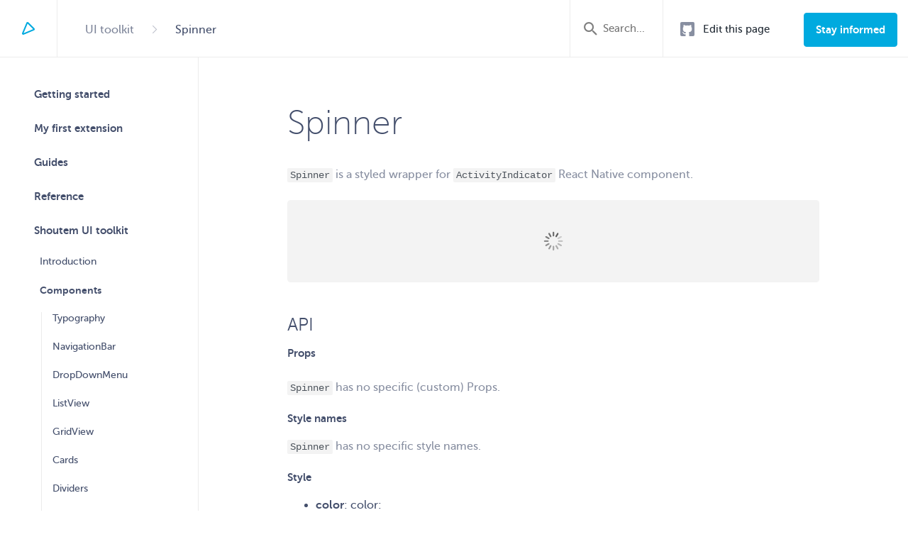

--- FILE ---
content_type: text/html; charset=utf-8
request_url: https://shoutem.github.io/docs/ui-toolkit/components/spinner
body_size: 5128
content:
<!DOCTYPE html>
<html>

<head>
  <meta http-equiv="content-type" content="text/html; charset=UTF-8">
  <meta charset="utf-8">
  <meta name="viewport" content="width=device-width, initial-scale=1, maximum-scale=1">

  <title>
    
      Spinner
       - UI toolkit
       - 
    
    Shoutem Developers
  </title>
  <meta name="description" content="Supercharge your React Native development with Shoutem">

  <link rel="stylesheet" type="text/css" href="/css/bootstrap.min.css">
  <link rel="stylesheet" type="text/css" href="/css/style.css">

  <link rel="icon" href="/favicon.ico" type="image/x-icon">

  <link rel="apple-touch-icon" href="https://shoutem.github.io/img/apple-touch-icon.png">
  <link rel="apple-touch-icon" sizes="76x76" href="https://shoutem.github.io/img/apple-touch-icon-ipad.png">
  <link rel="apple-touch-icon" sizes="120x120" href="https://shoutem.github.io/img/apple-touch-icon@2x.png">
  <link rel="apple-touch-icon" sizes="152x152" href="https://shoutem.github.io/img/apple-touch-icon-ipad@2x.png">
  <link rel="apple-touch-icon" sizes="180x180" href="https://shoutem.github.io/img/apple-touch-icon@3x.png">
  <link rel="stylesheet" href="https://cdn.jsdelivr.net/docsearch.js/2/docsearch.min.css" />
  
  <meta property="og:title" content="Spinner" /> 
  <meta property="og:image" content="https://shoutem.github.io/img/og-image.jpg" />
  <meta property="og:description" content="Supercharge your React Native development with Shoutem" /> 
  <meta property="og:url" content="/docs/ui-toolkit/components/spinner">
  
  <meta name="twitter:card" content="summary" />
  <meta name="twitter:description" content="Supercharge your React Native development with Shoutem" />
  <meta name="twitter:title" content="Spinner" />
  <meta name="twitter:site" content="@shoutem" />
  <meta name="twitter:image" content="https://shoutem.github.io/img/twitter-card-image.png" />

  <!-- Hotjar Tracking Code for http://shoutem.com -->
  <script>
    (function(h,o,t,j,a,r){
       h.hj=h.hj||function(){(h.hj.q=h.hj.q||[]).push(arguments)};
       h._hjSettings={hjid:211696,hjsv:5};
       a=o.getElementsByTagName('head')[0];
       r=o.createElement('script');r.async=1;
       r.src=t+h._hjSettings.hjid+j+h._hjSettings.hjsv;
       a.appendChild(r);
   })(window,document,'//static.hotjar.com/c/hotjar-','.js?sv=');
  </script>

  <script src="https://cdn.optimizely.com/js/8386530091.js"></script>
  
<link rel="stylesheet" type="text/css" href="https://shoutem.github.io/css/prism.css">
<link rel="stylesheet" type="text/css" href="https://shoutem.github.io/css/documentation.css">
<!-- <link rel="stylesheet" type="text/css" href="https://shoutem.github.io/lib/codemirror/codemirror.css"> -->
</head>

<body class="documentation">
	<nav class="navbar navbar-default navbar-fixed-top headroom">
	<div class="container-fluid">

		<div class="navbar-header">
			<button type="button" class="navbar-toggle collapsed" data-toggle="collapse" data-target="#bs-example-navbar-collapse-1" aria-expanded="false">
				<span class="sr-only">Toggle navigation</span>
				<span class="icon-bar"></span>
				<span class="icon-bar"></span>
				<span class="icon-bar"></span>
			</button>

			
				
					<a class="navbar-brand" href="/">
						<svg width="18px" height="18px" viewBox="0 0 18 18" version="1.1" xmlns="http://www.w3.org/2000/svg" xmlns:xlink="http://www.w3.org/1999/xlink">
						    <g id="documentation-logo" transform="translate(-31.000000, -31.000000)" fill="#00AADF">
						        <path d="M32.7621883,49 C32.1600337,49 31.5861304,48.6779372 31.2640665,48.1589238 C30.9484601,47.6520179 30.9145586,47.0296861 31.1688196,46.4864574 L37.2323381,32.0380269 C37.2404099,32.0186547 37.2492888,31.9992825 37.2581678,31.9807175 C37.5576307,31.3753363 38.1646283,31 38.840236,31 C39.3100134,31 39.7523467,31.1832287 40.0857111,31.5165919 L48.4835874,39.9144395 C48.8839475,40.3156054 49.0687912,40.8878924 48.9767729,41.4472646 C48.8839475,42.0066368 48.5255606,42.4901345 48.0178459,42.7411659 C47.9992808,42.7500448 47.9799085,42.7589238 47.9613434,42.7669955 L33.5136706,48.8304933 C33.2739389,48.9426906 33.0212923,49 32.7621883,49 L32.7621883,49 Z M38.9274112,33.2124664 L33.2448805,46.7544395 L46.7868999,41.0711211 L38.9274112,33.2124664 L38.9274112,33.2124664 Z" id="ic-shoutem-mark"></path>
						    </g>
						</svg>
					</a>
				
			</a>

			
			<ol class="breadcrumb navbar-left">
				<li class="page-section">UI toolkit</li>
				<li class="page-title">Spinner</li>
			</ol>
			
		</div>

		<div class="collapse navbar-collapse" id="bs-example-navbar-collapse-1">
			<ul class="nav navbar-nav navbar-right">
				
				<li>
					<form class="navbar-search-form navbar-form navbar-right navbar-form-border" role="search">
						<div class="form-group">
							<img class="search-icon" src="/img/ui-toolkit/icons/search.png" />
							<input id="navbar-search-input" placeholder="Search..." type="text">
						</div>
					</form>
				</li>
				<li class="edit-link"><a href="https://github.com/shoutem/shoutem.github.io/blob/master/docs/ui-toolkit/components/_posts/1970-01-11-Spinner.md">Edit this page</li>
				
				<li id="documentationTab"><a class="navbar-nav--a--link" href="/docs/extensions/tutorials/getting-started">Documentation</a></li>
				<li id="signup-button"><a href="#signup" class="btn btn-primary">Stay informed</a></li>
			</ul>
		</div>

	</div>
</nav>


	<div id="sidebar-wrapper">
		<ul class="sidebar-nav navigation level-1" id="menu">

	<li class="hidden-md hidden-lg home-link"><a href="/">Shoutem Developers</a></li>

	<!-- Getting started -->
	<li>
		<a class="menu-group-title" href="/docs/extensions/tutorials/getting-started">Getting started</a>
	</li>

	<!-- My first extension -->
	<li><a href="/docs/extensions/my-first-extension/introduction">My first extension</a></li>
	<ul id="extensions" class="menu-group-wrapper level-2">
		<li><a href="/docs/extensions/my-first-extension/introduction">Introduction</a></li>
		<li><a href="/docs/extensions/my-first-extension/initializing-extension">Creating an extension</a>
		</li>
		<li><a href="/docs/extensions/my-first-extension/shortcut-and-screen">Creating screens and
				shortcuts</a></li>
		<li><a href="/docs/extensions/my-first-extension/using-ui-toolkit">Using UI Toolkit</a></li>
		<li><a href="/docs/extensions/my-first-extension/using-cloud-storage">Using Cloud Storage</a></li>
		<li><a href="/docs/extensions/my-first-extension/working-with-data">Working with data</a></li>
		<li><a href="/docs/extensions/my-first-extension/publish">Publishing</a></li>
	</ul>
	</li>

	<!-- Guides -->
	<li><a class="menu-group-title"
			href="/docs/extensions/tutorials/setting-local-environment">Guides</a>
		<ul id="extensions-tutorials" class="menu-group-wrapper level-2">
			<li><a href="/docs/extensions/tutorials/setting-local-environment">Local environment setup</a>
			</li>
			<li><a href="/docs/extensions/tutorials/publish-your-app">Publish your app</a></li>
			<li><a href="/docs/extensions/tutorials/connecting-to-api">Connecting to 3rd party API</a></li>
			<li><a href="/docs/extensions/tutorials/installing-3rd-party-packages">Installing 3rd party
					packages</a></li>
			<li><a href="/docs/extensions/tutorials/using-patch-package">Using patch-package</a></li>
			<li><a href="/docs/extensions/tutorials/modifying-native-project">Modifying native project</a>
			</li>
			<li><a href="/docs/extensions/tutorials/writing-a-theme">Writing a theme</a></li>
			<li><a href="/docs/extensions/tutorials/screen-layouts">Screen layouts</a></li>
			<li><a href="/docs/extensions/tutorials/using-localization">Localization</a></li>
			<li><a href="/docs/extensions/tutorials/setting-up-instagram">Setting up Instagram</a></li>
			<li><a href="/docs/extensions/tutorials/modifying-extensions">Modifying extensions</a></li>
			<li><a href="/docs/extensions/tutorials/using-native-api">Using native API</a></li>
			<li>
				<a class="menu-group-title"
					href="/docs/extensions/tutorials/settings-pages-introduction">Settings pages</a>
				<ul id="ui-toolkit-components" class="menu-group-wrapper level-3">
					<li><a href="/docs/extensions/tutorials/settings-pages-introduction">Introduction</a></li>
					<li><a href="/docs/extensions/tutorials/writing-react-settings-page">Writing React settings
							pages</a></li>
					<li><a href="/docs/extensions/tutorials/writing-html-settings-page">Writing HTML settings
							pages</a></li>
					<li><a href="/docs/extensions/tutorials/debug-settings-pages">Local development</a></li>
				</ul>
			</li>
			<li>
				<a class="menu-group-title"
					href="/docs/extensions/tutorials/navigation-introduction">Navigation guides</a>
				<ul id="ui-toolkit-components" class="menu-group-wrapper level-3">
					<li><a href="/docs/extensions/tutorials/navigation-introduction">Introduction</a></li>
					<li><a href="/docs/extensions/tutorials/navigation-breaking-changes">Breaking changes</a>
					</li>
					<li><a href="/docs/extensions/tutorials/navigation-stacks">Navigation stacks</a>
					</li>
					<li><a href="/docs/extensions/tutorials/navigation-screen-decorators">Screen decorators</a>
					</li>
				</ul>
			</li>
		</ul>
	</li>

	<!-- Reference -->
	<li>
		<a class="menu-group-title" href="/docs/extensions/reference/overview">Reference</a>
		<ul id="extensions-tutorials" class="menu-group-wrapper level-2">
			<li><a href="/docs/extensions/reference/overview">Technical Overview</a></li>
			<li><a href="/docs/extensions/reference/extension">Extension file format</a></li>
			<li><a href="/docs/extensions/reference/platform">Platform</a></li>
			<li><a href="/docs/extensions/reference/extension-exports">Extension exports</a></li>
			<li><a href="/docs/extensions/reference/settings-types">Settings types</a></li>
			<li><a href="/docs/extensions/reference/theme-variables">Theme variables</a></li>
			<li><a href="/docs/extensions/reference/cli">CLI</a></li>
		</ul>
	</li>

	<!-- UI toolkit -->
	<li>
		<a class="menu-group-title" href="/docs/ui-toolkit/introduction">Shoutem UI toolkit</a>
		<ul id="ui-toolkit" class="menu-group-wrapper level-2">
			<!-- Introduction -->
			<li><a href="/docs/ui-toolkit/introduction">Introduction</a></li>
			<!-- Components -->
			<li>
				<a class="menu-group-title" href="/docs/ui-toolkit/components/typography">Components</a>
				<ul id="ui-toolkit-components" class="menu-group-wrapper level-3">
					<li><a href="/docs/ui-toolkit/components/typography">Typography</a></li>
					<li><a href="/docs/ui-toolkit/components/navigation-bar">NavigationBar</a></li>
					<li><a href="/docs/ui-toolkit/components/dropdown-menu">DropDownMenu</a></li>
					<li><a href="/docs/ui-toolkit/components/list-view">ListView</a></li>
					<li><a href="/docs/ui-toolkit/components/grid-view">GridView</a></li>
					<li><a href="/docs/ui-toolkit/components/cards">Cards</a></li>
					<li><a href="/docs/ui-toolkit/components/dividers">Dividers</a></li>
					<li><a href="/docs/ui-toolkit/components/rows">Rows</a></li>
					<li><a href="/docs/ui-toolkit/components/tiles">Tiles</a></li>
					<li><a href="/docs/ui-toolkit/components/spinner">Spinner</a></li>
					<li><a href="/docs/ui-toolkit/components/buttons">Buttons</a></li>
					<li><a href="/docs/ui-toolkit/components/switch">Switch</a></li>
					<li><a href="/docs/ui-toolkit/components/image">Image</a></li>
					<li><a href="/docs/ui-toolkit/components/image-background">ImageBackground</a></li>
					<li><a href="/docs/ui-toolkit/components/image-preview">ImagePreview</a></li>
					<li><a href="/docs/ui-toolkit/components/inline-gallery">InlineGallery</a></li>
					<li><a href="/docs/ui-toolkit/components/image-gallery">ImageGallery</a></li>
					<li><a href="/docs/ui-toolkit/components/icons">Icons</a></li>
					<li><a href="/docs/ui-toolkit/components/view">View</a></li>
					<li><a href="/docs/ui-toolkit/components/screen">Screen</a></li>
					<li><a href="/docs/ui-toolkit/components/touchable-opacity">TouchableOpacity</a></li>
					<li><a href="/docs/ui-toolkit/components/touchable">Touchable</a></li>
					<li><a href="/docs/ui-toolkit/components/headers">Headers</a></li>
					<li><a href="/docs/ui-toolkit/components/overlay">Overlay</a></li>
					<li><a href="/docs/ui-toolkit/components/text-input">TextInput</a></li>
					<li><a href="/docs/ui-toolkit/components/video">Video</a></li>
					<li><a href="/docs/ui-toolkit/components/lightbox">Lightbox</a></li>
					<li><a href="/docs/ui-toolkit/components/html">HTML</a></li>
					<li><a href="/docs/ui-toolkit/components/simplehtml">SimpleHtml</a></li>
				</ul>
			</li>
			<!-- Theme -->
			<li>
				<a href="/docs/ui-toolkit/theme/introduction">Theme</a>
			</li>
			<!-- Animation -->
			<li>
				<a class="menu-group-title" href="/docs/ui-toolkit/animation/introduction">Animation</a>
				<ul id="ui-toolkit-animation" class="menu-group-wrapper level-3">
					<li><a href="/docs/ui-toolkit/animation/introduction">Introduction</a></li>
					<li><a href="/docs/ui-toolkit/animation/driver">Driver</a></li>
					<li><a href="/docs/ui-toolkit/animation/fade-in">FadeIn</a></li>
					<li><a href="/docs/ui-toolkit/animation/fade-out">FadeOut</a></li>
					<li><a href="/docs/ui-toolkit/animation/zoom-in">ZoomIn</a></li>
					<li><a href="/docs/ui-toolkit/animation/zoom-out">ZoomOut</a></li>
					<li><a href="/docs/ui-toolkit/animation/parallax">Parallax</a></li>
					<li><a href="/docs/ui-toolkit/animation/combining-animations">Combining Animations</a></li>
				</ul>
			</li>
		</ul>
	</li>

	<!-- Shoutem Cloud -->
	<li>
		<a class="menu-group-title" href="/docs/cloud/introduction">Shoutem Cloud</a>
		<ul id="ui-toolkit" class="menu-group-wrapper level-2">
			<!-- Introduction -->
			<li><a href="/docs/cloud/introduction">Introduction</a></li>
			<li><a href="/docs/cloud/data-schemas">Data Schemas Reference</a></li>
		</ul>
	</li>

	<!-- FAQ -->
	<li><a class="menu-group-title" href="/docs/extensions/tutorials/faq">FAQ</a></li>

	<li id="signup-button-menu" class="menu-button-signup hidden-md hidden-lg"><a href="#signup"
			class="button-signup">Stay informed</a></li>
	<li class="sidelink hidden-md hidden-lg"><a href="http://new.shoutem.com">Shoutem home</a></li>
	<li class="sidelink hidden-md hidden-lg"><a href="http://new.shoutem.com/about">About</a></li>
	<li class="sidelink hidden-md hidden-lg"><a href="http://new.shoutem.com/terms-of-service">Terms of service</a></li>
	<li class="sidelink hidden-md hidden-lg"><a href="http://new.shoutem.com/about/contact-us">Contact us</a></li>
</ul>

	</div>

	<div id="wrapper">

		<div class="documentation-wrapper">
			<div id="documentation">
				<!-- It will work both on page and github markdown -->
				<h1 id="spinner">Spinner</h1>
<p><code>Spinner</code> is a styled wrapper for <code>ActivityIndicator</code> React Native component.</p>

<p><img src="https://shoutem.github.io/img/ui-toolkit/spinner/spinner@2x.png" alt="Spinner example" title="Spinner" class="docs-component-image" /></p>

<h2 id="api">API</h2>

<h4 id="props">Props</h4>

<p><code>Spinner</code> has no specific (custom) Props.</p>

<h4 id="style-names">Style names</h4>

<p><code>Spinner</code> has no specific style names.</p>

<h4 id="style">Style</h4>

<ul>
  <li><strong>color</strong>: color:
    <ul>
      <li>defines foreground color of the spinner, defaults to <code>#cccccc</code></li>
    </ul>
  </li>
  <li><strong>size</strong>: string, <code>small</code> or <code>large</code>
    <ul>
      <li>defines the size of the indicator, defaults to <code>small</code></li>
    </ul>
  </li>
  <li>Also, supports every <code>Style</code> prop that the standard React Native <code>View</code> component supports</li>
</ul>

<h2 id="example">Example</h2>

<p><img src="https://shoutem.github.io/img/ui-toolkit/spinner/spinner@2x.png" alt="Spinner example" title="Spinner" class="docs-component-image" /></p>

<h4 id="jsx-declaration">JSX Declaration</h4>
<pre><code class="language-JSX">&lt;Spinner /&gt;
</code></pre>

			</div>
		</div>

		<nav id="pager-wrapper">
			<ul class="pager">
				<li class="previous inactive"><a href="#"><span>Previous</span></a></li>
				<li class="next inactive"><a href="#"><span>Next</span></a></li>
			</ul>
		</nav>

	</div>

	<div class="mobile-menu-overlay">
		<div class="close-menu-overlay">
		</div>
	</div>

	<div id="signup-modal" role="dialog" aria-labelledby="dialog-title" aria-describedby="dialog-description">
  <div class="content">
    <div class="signup-title" id="dialog-title">Stay informed</div>
    <div class="signup-description" id="dialog-description">Subscribe to our newsletter if you'd like to stay informed about Shoutem Extensions and Shoutem UI Toolkit.</div>
    <!-- Begin MailChimp Signup Form -->
    <div id="mc_embed_signup">
      <form action="//shoutem.us1.list-manage.com/subscribe/post?u=2465033d224d289aca631307f&amp;id=8c16387120" method="post" id="mc-embedded-subscribe-form" name="mc-embedded-subscribe-form" class="validate" target="_blank" novalidate>
        <div id="mc_embed_signup_scroll">
            <label for="mce-EMAIL">Enter your email*</label>
            <input type="email" spellcheck="false" value="" name="EMAIL" class="signup-email required email form-control" placeholder="Enter your email" id="mce-EMAIL">
          <div class="control-buttons">
            <input type="button" value="Cancel" name="cancel" id="mc-embedded-cancel" class="cancel-button"><input type="submit" value="Sign up" name="subscribe" id="mc-embedded-subscribe" class="signup-button">
          </div>

          <div id="mce-responses" class="clear">
            <div class="response" id="mce-error-response" style="display:none"></div>
            <div class="response" id="mce-success-response" style="display:none"></div>
          </div>
          <div style="position: absolute; left: -5000px;" aria-hidden="true"><input type="text" name="b_2465033d224d289aca631307f_8c16387120" tabindex="-1" value=""></div>
          <div class="clear"></div>
        </div>
      </form>
    </div>
    <!--End mc_embed_signup-->
  </div> 
</div>

  <!-- <script src="https://shoutem.github.io/lib/codemirror/codemirror.js"></script>
  <script src="https://shoutem.github.io/lib/codemirror/mode/javascript/javascript.js"></script>
  <script src="https://shoutem.github.io/lib/codemirror/mode/jsx/jsx.js"></script> -->

  <script src="https://code.jquery.com/jquery-2.2.3.min.js"   integrity="sha256-a23g1Nt4dtEYOj7bR+vTu7+T8VP13humZFBJNIYoEJo="   crossorigin="anonymous"></script>
  <script type="text/javascript" src="https://shoutem.github.io/js/headroom.min.js"></script>
  <script src="https://shoutem.github.io/js/flourish-0.3.2.min.js"></script>
  <script src="https://shoutem.github.io/js/main.js"></script>
  <script src="https://shoutem.github.io/js/docs.js"></script>
  <script src="https://shoutem.github.io/js/prism.js" data-manual></script>
  <script>
  (function(i,s,o,g,r,a,m){i['GoogleAnalyticsObject']=r;i[r]=i[r]||function(){
  (i[r].q=i[r].q||[]).push(arguments)},i[r].l=1*new Date();a=s.createElement(o),
  m=s.getElementsByTagName(o)[0];a.async=1;a.src=g;m.parentNode.insertBefore(a,m)
  })(window,document,'script','//www.google-analytics.com/analytics.js','ga');
  ga('create', 'UA-807293-5', 'auto');
  ga('send', 'pageview');
</script>
	<script type="text/javascript" src="https://cdn.jsdelivr.net/docsearch.js/2/docsearch.min.js"></script>
	<script type="text/javascript"> docsearch({
    apiKey: '6b283baa7ff0e8454787d13149aa3a77',
    indexName: 'shoutem',
    inputSelector: '#navbar-search-input',
    debug: false
	});
	</script>
</body>

</html>



--- FILE ---
content_type: text/html; charset=utf-8
request_url: https://a8386530091.cdn.optimizely.com/client_storage/a8386530091.html
body_size: 345
content:

<script>

var allowedOrigins = [["^https\\:\\/\\/builder\\.qa\\.sauros\\.hr$", ""], ["^https\\:\\/\\/builder\\.dev\\.sauros\\.hr$", ""], ["^https\\:\\/\\/builder\\.shoutem\\.com$", ""]];
var blockedOrigins = [];

!function(){"use strict";function e(e){return!g||0!==e.indexOf(g.origin)}function r(e,r){return new RegExp(r[0],r[1]).test(e)}function i(e){if(!s){s=e?e.toString():"Localstorage is undefined";var r={id:"iframeerror",type:"ERROR",response:"Error accessing localStorage: "+s};event.source.postMessage(JSON.stringify(r),event.origin)}}function n(r){g&&e(r.key)&&g.source.postMessage(JSON.stringify({type:"SYNC",response:{key:r.key,value:r.newValue}}),g.origin)}var t,o,s;try{t=window.localStorage}catch(a){o=a}var g,f="_",c=function(n){var s,a,c,d,u,l=!1;for(u=0;u<allowedOrigins.length;u++)if(r(n.origin,allowedOrigins[u])){l=!0;break}if(l)for(u=0;u<blockedOrigins.length;u++)if(r(n.origin,blockedOrigins[u])){l=!1;break}if(l){g=n;try{s=JSON.parse(n.data)}catch(y){return}if(c=n.origin+f+s.key,!t)return i(o);if("GET"===s.type)a=t.getItem(c);else if("PUT"===s.type)try{a=t.setItem(c,s.value)}catch(y){return i(y)}else{if("GETALL"!==s.type)return;a={};for(var p in t)t.hasOwnProperty(p)&&e(p)&&(a[p]=t.getItem(p))}"undefined"!=typeof s.id&&(d={id:s.id,response:a},n.source.postMessage(JSON.stringify(d),n.origin))}};window.addEventListener("message",c,!0),window.addEventListener("storage",n,!0)}();
</script>

--- FILE ---
content_type: text/css; charset=utf-8
request_url: https://shoutem.github.io/css/style.css
body_size: 1626
content:
@keyframes ani-rotate{from{transform:rotate(0deg)}to{transform:rotate(360deg)}}@keyframes ani-thrust-line{0%{height:3px}20%{height:15px}100%{height:3px}}body{color:#444f6c;line-height:30px}blockquote{border-width:1px;font-size:17px;padding:1px 22px}blockquote p{color:#444f6c}blockquote .small,blockquote footer,blockquote small{display:block;font-size:16px;font-weight:normal}blockquote .small:before,blockquote footer:before,blockquote small:before{content:""}pre{border-color:#f3f3f3;margin-bottom:24px}hr{display:none}hr.menu-hr{display:block;border-top:1px solid #ccc;margin-top:15px;margin-bottom:12px}p{margin-bottom:20px;color:#888fa1}h1{font-size:48px;line-height:48px;color:#444f6c}h2{font-size:24px;line-height:32px;color:#444f6c}h4{font-weight:bold;margin-bottom:25px}h5{font-size:20px;line-height:32px;color:#444f6c;font-weight:normal}a:focus,a:hover{color:#00aadf;text-decoration:underline;outline:none}.row{position:relative}::-moz-selection{color:white;background:#00aadf;text-shadow:none}::selection{color:white;background:#00aadf;text-shadow:none}input[type=text],input[type=tel],input[type=email],input[type=submit],textarea{-webkit-font-smoothing:antialiased;-moz-osx-font-smoothing:grayscale;-webkit-appearance:none;appearance:none;resize:none;outline:none}.headroom{will-change:transform;transition:transform 200ms linear}.headroom--pinned{transform:translateY(0%)}.headroom--unpinned{transform:translateY(-100%)}.navbar-right{margin-right:0}.navbar-default .navbar-nav{font-size:15px}.navbar-default .navbar-nav .btn{font-size:15px}.navbar-default .navbar-nav .active .navbar-nav--a--link{color:#00aadf;background:none;transition:none}.navbar-default .navbar-nav .active .navbar-nav--a--link:hover,.navbar-default .navbar-nav .active .navbar-nav--a--link:focus{background:none;color:#00aadf}.navbar-default .navbar-nav .active .navbar-nav--a--link::after,.navbar-default .navbar-nav .active .navbar-nav--a--link::before{-webkit-transform:scale3d(1, 1, 1);transform:scale3d(1, 1, 1)}.navbar-default .navbar-nav .active .navbar-nav--a--link::before{-webkit-transition-delay:0s;transition-delay:0s}.navbar-default .navbar-nav .navbar-nav--a--link{position:relative;color:#697289;transition:color .4s linear 0s}.navbar-default .navbar-nav .navbar-nav--a--link:hover,.navbar-default .navbar-nav .navbar-nav--a--link:focus{color:#00aadf}.navbar-default .navbar-nav .navbar-nav--a--link:hover::before,.navbar-default .navbar-nav .navbar-nav--a--link:focus::before{-webkit-transform:scale3d(1, 1, 1);transform:scale3d(1, 1, 1);-webkit-transition-delay:0s;transition-delay:0s}.navbar-default .navbar-nav .navbar-nav--a--link::before,.navbar-default .navbar-nav .navbar-nav--a--link::after{content:'';position:absolute;bottom:-1px;left:0;width:100%;height:4px;-webkit-transform:scale3d(0, 1, 1);transform:scale3d(0, 1, 1);-webkit-transform-origin:center left;transform-origin:center left}.navbar-default .navbar-nav .navbar-nav--a--link::after{background:#00aadf}.navbar-default .navbar-nav .navbar-nav--a--link::before{-webkit-transition:transform 0.4s cubic-bezier(0.22, 0.61, 0.36, 1);transition:transform 0.4s cubic-bezier(0.22, 0.61, 0.36, 1);background:#00BEF7}.navbar-default .navbar-nav .btn-primary{margin-top:18px;border-radius:4px;height:48px;padding-top:12px;color:#fff;font-weight:bold;background:#00aadf;transition:all .2s linear 0s}.navbar-default .navbar-nav .btn-primary:focus,.navbar-default .navbar-nav .btn-primary:hover{color:#fff;background-color:#00BEF7;border:1px solid #00BEF7}.navbar .container-fluid{max-width:1210px}.navbar .navbar-brand{padding:0;height:auto;margin-top:20px;margin-left:0;margin-right:0}.navbar .navbar-brand--logo{background-image:url("../img/logo-shoutem-for-developers.svg");background-position:left center;background-repeat:no-repeat;background-size:100%;width:215px;height:34px;text-indent:-1000%;overflow:hidden;display:block}@media (min-width: 768px){.home .navbar-brand--logo{margin-left:14px}}.documentation .navbar-brand{transition:all .2s linear 0s}.documentation .navbar-brand:hover{background:#00AADF}.documentation .navbar-brand svg{display:block}.documentation .navbar-brand #documentation-logo{transition:all .2s linear 0s}.documentation .navbar-brand:hover #documentation-logo{fill:#FFF}#wrapper{padding-top:80px}@media only screen and (max-width: 640px){#wrapper{margin-bottom:0 !important}}@media (min-width: 768px){.navbar-nav>li>a{padding:30px 0 28px;margin-right:48px}.navbar-nav>li>a.btn-primary{padding:12px 16px 0;margin-right:0px}}.navbar-default .navbar-toggle{border:none;padding:18px 15px;margin:16px 0 0}.navbar-default .navbar-toggle:hover{background:none}.navbar-default .navbar-toggle:hover .icon-bar{background-color:#00AADF}.navbar-toggle .icon-bar{width:17px;height:1px}.home .breadcrumb{display:none}.breadcrumb{margin-top:19px;margin-bottom:0;margin-left:24px;background:none;color:#444f6c;float:left}.breadcrumb li:first-child{opacity:0.7}.breadcrumb li+li:before{content:"";display:inline-block;background:url(/img/icon-descriptive-next.svg) center center no-repeat;width:24px;height:12px;margin:0 17px 0 13px}@media only screen and (max-width: 640px){.breadcrumb li+li{display:none}}@media only screen and (max-width: 640px){.breadcrumb{margin-top:14px}}@font-face{font-family:'SourceCode';src:url("../fonts/sourcecodepro-medium-webfont.eot");src:url("../fonts/sourcecodepro-medium-webfont.eot?#iefix") format("embedded-opentype"),url("../fonts/sourcecodepro-medium-webfont.woff2") format("woff2"),url("../fonts/sourcecodepro-medium-webfont.woff") format("woff"),url("../fonts/sourcecodepro-medium-webfont.ttf") format("truetype");font-weight:normal;font-style:normal}@font-face{font-family:'MuseoSans';src:url("../fonts/museosans-100-webfont.eot");src:url("../fonts/museosans-100-webfont.eot?#iefix") format("embedded-opentype"),url("../fonts/museosans-100-webfont.woff2") format("woff2"),url("../fonts/museosans-100-webfont.woff") format("woff"),url("../fonts/museosans-100-webfont.ttf") format("truetype");font-weight:100;font-style:normal}@font-face{font-family:'MuseoSans';src:url("../fonts/museosans-300-webfont.eot");src:url("../fonts/museosans-300-webfont.eot?#iefix") format("embedded-opentype"),url("../fonts/museosans-300-webfont.woff2") format("woff2"),url("../fonts/museosans-300-webfont.woff") format("woff"),url("../fonts/museosans-300-webfont.ttf") format("truetype");font-weight:300;font-style:normal}@font-face{font-family:'MuseoSans';src:url("../fonts/museosans_500-webfont.eot");src:url("../fonts/museosans_500-webfont.eot?#iefix") format("embedded-opentype"),url("../fonts/museosans_500-webfont.woff2") format("woff2"),url("../fonts/museosans_500-webfont.woff") format("woff"),url("../fonts/museosans_500-webfont.ttf") format("truetype");font-weight:normal;font-style:normal}@font-face{font-family:'MuseoSans';src:url("../fonts/museosans_700-webfont.eot");src:url("../fonts/museosans_700-webfont.eot?#iefix") format("embedded-opentype"),url("../fonts/museosans_700-webfont.woff2") format("woff2"),url("../fonts/museosans_700-webfont.woff") format("woff"),url("../fonts/museosans_700-webfont.ttf") format("truetype");font-weight:bold;font-style:normal}body{-webkit-font-smoothing:antialiased;-moz-osx-font-smoothing:grayscale}.pl-c{color:#969896}.pl-c1,.pl-s .pl-v{color:#0086b3}.pl-e,.pl-en{color:#795da3}.pl-s .pl-s1,.pl-smi{color:#333}.pl-ent{color:#63a35c}.pl-k{color:#a71d5d}.pl-pds,.pl-s,.pl-s .pl-pse .pl-s1,.pl-sr,.pl-sr .pl-cce,.pl-sr .pl-sra,.pl-sr .pl-sre{color:#183691}.pl-v{color:#ed6a43}.pl-id{color:#b52a1d}.pl-ii{background-color:#b52a1d;color:#f8f8f8}.pl-sr .pl-cce{color:#63a35c;font-weight:bold}.pl-ml{color:#693a17}.pl-mh,.pl-mh .pl-en,.pl-ms{color:#1d3e81;font-weight:bold}.pl-mq{color:#008080}.pl-mi{color:#333;font-style:italic}.pl-mb{color:#333;font-weight:bold}.pl-md{background-color:#ffecec;color:#bd2c00}.pl-mi1{background-color:#eaffea;color:#55a532}.pl-mdr{color:#795da3;font-weight:bold}.pl-mo{color:#1d3e81}


--- FILE ---
content_type: text/css; charset=utf-8
request_url: https://shoutem.github.io/css/documentation.css
body_size: 4551
content:
@keyframes ani-rotate{from{transform:rotate(0deg)}to{transform:rotate(360deg)}}@keyframes ani-thrust-line{0%{height:3px}20%{height:15px}100%{height:3px}}.container-fluid,.navbar .container-fluid{max-width:1920px}#wrapper{width:100%;background:#FFFFFF}.documentation-wrapper{max-width:1920px;padding-left:280px;margin:0 auto}@media screen and (max-width: 991px){.documentation-wrapper{padding-left:0}}#documentation{max-width:870px;width:75%;margin:0 auto}@media only screen and (max-width: 480px){#documentation{width:auto;margin:0 20px}}.image{margin-top:20px;margin-bottom:40px}.image img{margin:0 auto;display:block;width:100%;border:1px solid #bdc0cb;border:none}.navbar{margin-bottom:0}.navigation{list-style:none;margin:0;padding:0;background:#FFF}.navigation ul{list-style:none;padding:0;margin:0;position:relative}.navigation ul li a{padding-left:40px}.navigation ul.level-2 .menu-group-title{font-size:14px;font-weight:700}.navigation ul.level-3::before{content:"";width:1px;position:absolute;background-color:#000;opacity:0.08;left:58px;top:11px;bottom:11px;height:initial}.navigation li{font-size:14px}.navigation li.primary>a{height:48px;line-height:48px;font-size:15px;font-weight:700}.navigation li .active{color:#00aadf}.navigation li .active:not(.menu-group-title){background-color:rgba(0,170,223,0.08)}.navigation li a{height:40px;width:100%;display:inline-block;line-height:40px;vertical-align:middle;color:#444f6c;text-decoration:none;padding-left:24px;font-size:14px;transition:all .2s linear 0s}.navigation li a:hover,.navigation li a:active,.navigation li a:focus{background-color:rgba(0,170,223,0.16)}.navigation.level-1>li>a{font-size:15px;font-weight:700;height:48px;line-height:48px}.navigation .sidelink a{font-weight:500 !important;font-size:14px !important;height:40px !important;line-height:40px !important}.navigation .button-signup{color:#00aadf;font-weight:700;font-size:15px}.navigation .menu-button-signup{padding:15px 0;border-top:1px solid #DDD;border-bottom:1px solid #DDD;margin:15px 0 !important}#pager-wrapper{max-width:1440px;margin:80px auto 0}#pager-wrapper .pager{background:#FFFFFF;margin:0 0 0 280px}@media only screen and (max-width: 992px){#pager-wrapper .pager{margin-left:0}}#pager-wrapper .pager a{width:50%;border:none;border-radius:0;height:88px;padding-top:31px}@media only screen and (max-width: 640px){#pager-wrapper .pager a{height:72px;padding-top:28px;line-height:normal}}#pager-wrapper .pager .previous a{background-color:rgba(0,170,223,0.08);color:#00aadf;transition:background 0.2s linear}#pager-wrapper .pager .previous a:hover{background-color:rgba(0,170,223,0.14)}#pager-wrapper .pager .previous a::before{content:" ";display:inline-block;width:13px;height:13px;margin-right:24px;background:url(/img/icon-arrow-left.svg) center center no-repeat;vertical-align:middle;margin-bottom:1px}@media only screen and (max-width: 640px){#pager-wrapper .pager .previous a{color:transparent;width:72px !important;overflow:hidden}}#pager-wrapper .pager .next a{background-color:#00aadf;color:#fff;transition:background 0.2s linear}#pager-wrapper .pager .next a:hover{background-color:#00bef7}#pager-wrapper .pager .next a::after{content:" ";display:inline-block;background:url(/img/icon-arrow-right.svg) center center no-repeat;width:15px;height:13px;vertical-align:middle}@media only screen and (max-width: 640px){#pager-wrapper .pager .next a::after{height:72px;line-height:72px;background-size:15px 13px;vertical-align:middle;margin-left:-24px}}#pager-wrapper .pager .next a span{display:inline-block;vertical-align:middle;margin-right:24px}@media only screen and (max-width: 640px){#pager-wrapper .pager .next a span{margin-right:36px}}@media only screen and (max-width: 640px){#pager-wrapper .pager .next a{width:calc(100% - 72px);padding:0 10px 0 0}}@media only screen and (max-width: 640px){#pager-wrapper .pager .previous{overflow:hidden;width:72px !important}}#pager-wrapper .pager img{position:relative;width:13px;height:13px;bottom:1px}#pager-wrapper .pager .docs-pager-icon-left{right:24px}#pager-wrapper .pager .docs-pager-icon-right{left:24px}#pager-wrapper .pager .inactive{background-color:rgba(0,170,223,0.08);float:left;width:50%;height:88px;padding-top:32px}#pager-wrapper .pager .inactive.next{background-color:#00aadf}@media only screen and (max-width: 640px){#pager-wrapper .pager .inactive.next{width:calc(100% - 72px)}}#pager-wrapper .pager .inactive a{display:none}@media only screen and (max-width: 640px){#pager-wrapper .pager .inactive{height:72px}}.footer{position:fixed;bottom:0;width:100%;z-index:-1}@media only screen and (max-width: 640px){.footer{position:static}}.footer .signup{text-align:center;background-color:#00AADF;padding:0 24px}.footer .signup .signup-title{font-size:45px;line-height:60px;color:#fff;font-weight:100;text-align:center;padding-top:80px;margin-bottom:15px}@media only screen and (max-width: 480px){.footer .signup .signup-title{font-size:36px;line-height:46px;max-width:240px;margin:0 auto 15px;padding-top:60px}}.footer .signup .signup-description{color:rgba(255,255,255,0.8);line-height:30px;max-width:570px;margin:0 auto 32px}@media only screen and (max-width: 480px){.footer .signup .signup-description{width:100%;margin-bottom:30px}}.footer .signup .signup-email{width:370px;height:56px;border-radius:0;background-color:transparent;padding:1px 0 0;margin-bottom:80px;margin-right:8px;border:none;border-bottom:1px solid rgba(255,255,255,0.7);color:#FFF;transition:all .2s linear 0s}.footer .signup .signup-email::-webkit-input-placeholder{color:rgba(255,255,255,0.7)}.footer .signup .signup-email::-moz-placeholder{color:rgba(255,255,255,0.7);opacity:1}.footer .signup .signup-email:-ms-input-placeholder{color:rgba(255,255,255,0.7)}.footer .signup .signup-email:-moz-placeholder{color:rgba(255,255,255,0.7);opacity:1}.footer .signup .signup-email:focus{color:#ffffff;border-color:#ffffff;background:none}@media only screen and (max-width: 640px){.footer .signup .signup-email{margin-bottom:12px;margin-left:auto;margin-right:auto;width:100%;max-width:280px;display:block}}.footer .signup .signup-button{width:188px;height:56px;border:1px solid #fff;border-radius:4px;background-color:#fff;text-transform:uppercase;margin-bottom:40px;font-weight:bold;font-size:14px;letter-spacing:1px;padding:0;transition:all .2s linear 0s}.footer .signup .signup-button:hover,.footer .signup .signup-button:focus,.footer .signup .signup-button:active{background-color:#f4f4f4;border-color:#f4f4f4}@media only screen and (max-width: 640px){.footer .signup .signup-button{width:100%;max-width:280px;margin-bottom:60px}}.footer .bottom-footer{background-color:#232b40;height:90px;color:#7b7f8c;padding-top:22px}@media only screen and (max-width: 640px){.footer .bottom-footer{height:326px}}.footer .bottom-footer .container-fluid{max-width:1210px}.footer .bottom-footer .footer-logo{background-image:url("../img/shoutem_logo_footer.png");width:85px;height:30px;background-size:100%;background-repeat:no-repeat;opacity:0.4;float:left;margin-top:9px;transition:all .2s linear 0s}@media only screen and (max-width: 640px){.footer .bottom-footer .footer-logo{float:none;display:block;margin-bottom:24px}}@media only screen and (max-width: 640px){.footer .bottom-footer .footer-logo{margin:8px 0 12px}}.footer .bottom-footer .footer-logo:hover,.footer .bottom-footer .footer-logo:active{opacity:1}.footer .bottom-footer .footer-menu{float:right;opacity:1;color:#7b7f8c;list-style:none;margin-top:10px;margin-left:0;padding-left:0}@media only screen and (max-width: 640px){.footer .bottom-footer .footer-menu{float:none;padding:0}}@media only screen and (max-width: 640px){.footer .bottom-footer .footer-menu{margin-top:0}}.footer .bottom-footer .footer-menu li{float:left}@media only screen and (max-width: 640px){.footer .bottom-footer .footer-menu li{float:none;display:block}}.footer .bottom-footer .footer-menu li.icon-twitter a,.footer .bottom-footer .footer-menu li.icon-github a{background-image:url(/img/icon-twitter.svg);background-repeat:no-repeat;background-size:22px;background-position:center;text-indent:-100px;width:24px;height:24px;overflow:hidden;display:inline-block;margin-left:48px;margin-top:3px;opacity:0.4}.footer .bottom-footer .footer-menu li.icon-twitter a:hover,.footer .bottom-footer .footer-menu li.icon-twitter a:active,.footer .bottom-footer .footer-menu li.icon-github a:hover,.footer .bottom-footer .footer-menu li.icon-github a:active{opacity:1}@media only screen and (max-width: 640px){.footer .bottom-footer .footer-menu li.icon-twitter a,.footer .bottom-footer .footer-menu li.icon-github a{margin-top:0}}@media only screen and (max-width: 640px){.footer .bottom-footer .footer-menu li.icon-twitter a{margin-left:24px}}@media only screen and (max-width: 640px){.footer .bottom-footer .footer-menu li.icon-github:before{content:"Follow";text-transform:uppercase;font-size:13px;letter-spacing:1px;display:block;color:#888fa1;opacity:0.5;margin:23px 0 17px}}.footer .bottom-footer .footer-menu li.icon-github a{background-image:url(/img/icon-github.svg);background-size:20px;margin-left:37px}@media only screen and (max-width: 640px){.footer .bottom-footer .footer-menu li.icon-github a{margin-left:0;float:left}}.footer .bottom-footer .footer-menu a{color:#888fa1;transition:all .2s linear 0s;font-size:14px;padding:10px 11px;margin-left:22px}.footer .bottom-footer .footer-menu a:hover,.footer .bottom-footer .footer-menu a:active{color:white;text-decoration:none}@media only screen and (max-width: 640px){.footer .bottom-footer .footer-menu a{margin-left:0;display:block;padding:5px 0}}@keyframes ani-rotate{from{transform:rotate(0deg)}to{transform:rotate(360deg)}}@keyframes ani-thrust-line{0%{height:3px}20%{height:15px}100%{height:3px}}.mobile-menu-overlay{position:fixed;visibility:hidden;top:0;right:0;width:100%;height:100%;z-index:1060;transition:visibility 0.5s}@media only screen and (max-width: 992px){.mobile-menu-overlay.open{visibility:visible}.mobile-menu-overlay.open .navigation{transform:translate(0, 0);transform:translate3d(0, 0, 0)}.mobile-menu-overlay.open .close-menu-overlay{opacity:1}}.mobile-menu-overlay .navigation{position:absolute;right:0;padding-top:24px;width:286px;height:100%;overflow:auto;background:#FFF;transform:translate(100%, 0);transform:translate3d(100%, 0, 0);transition:transform .5s}.mobile-menu-overlay .navigation ul li a{padding-left:40px}@media only screen and (max-width: 359px){.mobile-menu-overlay .navigation{width:256px}}.mobile-menu-overlay .close-menu-overlay{position:absolute;height:100%;width:100%;top:0;left:0;background:rgba(68,79,108,0.5);opacity:0;transition:opacity 0.5s}.list-cards{display:flex;justify-content:space-between;margin-top:40px}@media only screen and (max-width: 768px){.list-cards{flex-direction:column}.list-cards .card{margin-left:auto;margin-right:auto;margin-top:48px}}.card{display:inline-block}.card.rounded{border-radius:4px}.card.rounded .card-image{border-top-left-radius:4px;border-top-right-radius:4px}.card.shadowed{box-shadow:0 2px 2px 0 rgba(0,0,0,0.1),0 0 2px 0 rgba(0,0,0,0.1);transition:box-shadow ease-out 0.2s}.card.shadowed:hover,.card.shadowed:active{box-shadow:0 19px 38px 0 rgba(0,0,0,0.3),0 15px 12px 0 rgba(0,0,0,0.2)}.card img{max-width:100%}.card .card-content .card-title{margin-top:16px;font-size:15px;font-weight:normal;line-height:24px;text-transform:none;color:#444f6c}@media only screen and (max-width: 768px){.card .card-content .card-title{margin-top:0;line-height:normal}}.card .card-content p{color:#888fa1;font-size:14px;line-height:24px}@media only screen and (max-width: 768px){.card .card-content p{margin-top:4px}}h1{margin-top:70px;margin-bottom:33px}@media only screen and (max-width: 480px){h1{font-size:36px;margin-top:34px}}h2{font-weight:300;margin-top:64px;margin-bottom:16px}@media only screen and (max-width: 480px){h2{font-size:18px;line-height:32px;margin-top:48px;font-weight:500}}h2[id^=api],h2[id^=example],h2[id^=examples]{margin-top:8px}@media only screen and (max-width: 480px){h3{font-size:16px;line-height:30px;font-weight:500}}h4{font-size:15px}code{border-radius:2px}h3 code,h4 code{background:inherit;font-weight:inherit;color:inherit;font-size:inherit}.docs-component-image{max-width:100%;margin-bottom:24px}.docs-codeblock-path{color:#888fa1;font-size:15px}pre code.language-shellsession{color:#697289 !important;display:block}pre code.language-shellsession::first-line{color:#343D59}pre code.language-shellsession .dollar-sign{color:#697289}h4[id^=jsx-declaration]{margin-top:-28px}h4[id^=jsx-declaration],h4[id^=style]{margin-bottom:16px}h4[id^=jsx-declaration]+pre,h4[id^=style]+pre{margin-bottom:44px}h4[id^=props]+ul,h4[id^=style]+ul{margin-bottom:44px}code[class*="language-"],pre[class*="language-"]{font-family:SourceCodePro-Medium, Menlo, Monaco, Consolas,"Courier New", monospace;text-shadow:none;color:#444f6c;line-height:24px}:not(pre)>code[class*="language-"],pre[class*="language-"]{background-color:#f3f3f3}pre code{color:#444f6c}pre{font-size:14px;border:none}pre,pre[class*="language-"]{margin-bottom:40px}blockquote p{color:#444f6c;font-size:16px;line-height:28px}blockquote h4+p{margin-top:-16px}blockquote ol:last-child,blockquote p:last-child,blockquote ul:last-child{margin-bottom:9px}blockquote{border-left:1px solid #C4C7D0}blockquote h4{margin-top:20px}blockquote p{margin-top:13px}blockquote{font-size:18px;padding:1px 38px}p>a{border-bottom:1px solid rgba(0,170,223,0);transition:border-bottom-color 0.2s linear}p>a:hover{text-decoration:none;border-bottom-color:#00aadf}pre[data-line]{padding-left:1em}.line-highlight{background:#00aadf;opacity:0.2}.line-highlight:before,.line-highlight[data-end]:after{content:""}#documentation{opacity:1;transition:opacity 0.2s}.loading #documentation{opacity:0}.navbar{border-bottom:1px solid #ececec}@media only screen and (max-width: 640px){.navbar{min-height:0;height:72px}}@media (min-width: 768px) and (max-width: 991px){.navbar .navbar-header{width:100%}}.navbar.navbar-default .navbar-toggle{margin-right:20px}@media (min-width: 768px){.navbar.navbar-default .navbar-toggle{margin-right:5px}}.navbar .navbar-brand{padding:31px;margin-top:0;border-right:1px solid #ececec}@media only screen and (max-width: 640px){.navbar .navbar-brand{padding:27px}}.navbar .navbar-brand--logo{background-image:url("../img/icon-shoutem-mark.svg");width:18px;height:18px}@media (min-width: 768px){.navbar .navbar-toggle{display:block}}@media (min-width: 992px){.navbar .navbar-toggle{display:none}}@media only screen and (max-width: 640px){.navbar .navbar-toggle{margin-top:12px}}.navbar .navbar-search-form.navbar-form.navbar-form-border{margin:0;margin-right:24px;border-left:1px solid #ececec;border-right:1px solid #ececec;padding:24px 16px}.navbar .navbar-search-form.navbar-form.navbar-form-border .search-icon{right:8px;width:24px;height:24px;opacity:0.5;vertical-align:middle}.navbar #navbar-search-input{background-color:transparent !important;border:none !important;box-shadow:none !important;transition:all .5s;width:70px}.navbar #navbar-search-input:focus{width:165px}.navbar .algolia-docsearch-suggestion--highlight{color:#00aadf}.navbar .algolia-docsearch-suggestion--category-header .algolia-docsearch-suggestion--highlight{background-color:#00aadf}.navbar .ds-suggestion.ds-cursor .algolia-docsearch-suggestion--content{background-color:rgba(0,170,223,0.16) !important}@media (min-width: 768px){.navbar-collapse.collapse{display:none !important}}@media (min-width: 992px){.navbar-collapse.collapse{display:block !important}}#documentationTab{display:none}#sidebar-wrapper{position:fixed;left:0;bottom:0;height:calc(100% - 81px);width:280px;border-right:1px solid #ececec;overflow:auto;padding:28px 0;background:#FFF;z-index:1070}@media screen and (min-width: 1921px){#sidebar-wrapper{left:calc(50% - 950px)}}@media screen and (max-width: 991px){#sidebar-wrapper{left:auto !important;right:0;transform:translate(100%, 0);transform:translate3d(100%, 0, 0);transition:transform 0.5s, visibility 0.5s;height:100%;visibility:hidden;padding:0}#sidebar-wrapper.open{transform:translate(0, 0);transform:translate3d(0, 0, 0);visibility:visible}}#sidebar-wrapper .home-link{padding:16px 0;border-bottom:1px solid #DDD;margin:0 0 15px}@media only screen and (max-width: 640px){#sidebar-wrapper .home-link{padding:11px 0 12px}}#sidebar-wrapper a{padding-left:48px}#sidebar-wrapper ul ul a{padding-left:56px}#sidebar-wrapper ul ul ul a{padding-left:74px}#sidebar-wrapper .btn-primary{display:none}.menu-group-wrapper{display:none}.menu-group-wrapper.open{display:block}#signup{display:none}#signup-modal{position:fixed;width:100%;height:100%;top:0;left:0;opacity:0;visibility:hidden;background-color:rgba(68,79,108,0.5);z-index:1080;transition:opacity 0.35s, visibility 0.35s}#signup-modal.open{opacity:1;visibility:visible}#signup-modal .content{position:absolute;top:50%;left:50%;width:648px;height:auto;max-width:calc(100% - 48px);max-height:calc(100% - 48px);padding:55px 48px 0;background-color:#FFF;overflow:hidden;box-shadow:0 5px 10px 0 rgba(0,0,0,0.2);border-radius:2px;transform:scale3d(0.95, 0.95, 0.95) translate3d(-50%, -50%, 0);transform-origin:left;transition:transform 0.35s}@media only screen and (max-width: 480px){#signup-modal .content{max-width:calc(100% - 40px);max-height:calc(100% - 40px);padding:35px 20px 0}}#signup-modal.open .content{transform:scale3d(1, 1, 1) translate3d(-50%, -50%, 0)}#signup-modal .signup-title{font-size:24px;font-weight:300}#signup-modal .signup-description{font-weight:500;font-size:14px;line-height:24px;color:#7b8397;margin:20px 0 0 0}#signup-modal .signup-email{height:48px;background-color:rgba(228,230,233,0.4);box-shadow:inset 0 -1px 0 0 rgba(68,79,108,0.3);border:none;border-radius:0;color:#444f6c;font-weight:500}#signup-modal .signup-email:focus{box-shadow:inset 0 -2px 0 0 #00aadf}#signup-modal .signup-email::-webkit-input-placeholder{color:#444f6c}#signup-modal .signup-email::-moz-placeholder{color:#444f6c;opacity:1}#signup-modal .signup-email:-ms-input-placeholder{color:#444f6c}#signup-modal .signup-email:-moz-placeholder{color:#444f6c;opacity:1}#signup-modal label{font-size:13px;color:#888fa1;font-weight:500;line-height:1;margin:25px 0 0}#signup-modal .control-buttons{padding:16px 48px;margin:56px -48px 0;background-color:#f6f7f8;text-align:right}@media only screen and (max-width: 480px){#signup-modal .control-buttons{margin-top:32px}}#signup-modal .signup-button,#signup-modal .cancel-button{width:120px;height:40px;line-height:38px;border:1px solid #fff;border-radius:4px;color:#FFF;background-color:#444f6c;text-transform:uppercase;font-weight:700;font-size:13px;letter-spacing:1px;padding:1px 0 0;transition:all .2s linear 0s}@media only screen and (max-width: 480px){#signup-modal .signup-button,#signup-modal .cancel-button{width:auto;padding:1px 16px 0}}#signup-modal .signup-button:hover,#signup-modal .signup-button:focus,#signup-modal .signup-button:active{background-color:#4a5b85}#signup-modal .cancel-button{color:#444f6c;background-color:rgba(68,79,108,0.2);margin-right:10px}#signup-modal .cancel-button:hover,#signup-modal .cancel-button:focus,#signup-modal .cancel-button:active{background-color:rgba(68,79,108,0.3);outline:none}.video-screen{width:100%;background-color:#EEE;padding:40px;border-radius:4px;margin-bottom:40px}.video-screen video{display:block;width:280px;margin:0 auto}.edit-link{padding:30px 0 28px}.edit-link a{font-size:15px;font-weight:500;padding:0 0 0 32px !important;display:inline-block;color:#444f6c;background:url(../img/icon-github-dark.svg) left center no-repeat;transition:opacity 0.25s}.edit-link a:hover{opacity:0.65}.overview h1{margin-bottom:0;line-height:65px}.overview .section{width:100%;max-width:870px}.overview .section.section-intro{margin-top:48px}.overview .section::after{content:"";display:table;clear:both}.overview h2{font-size:13px;font-weight:bold;line-height:32px;letter-spacing:1px;color:rgba(68,79,108,0.7);text-transform:uppercase;padding:27px 0 32px;border-bottom:1px solid rgba(237,237,237,0.7)}.overview h3{line-height:32px;font-weight:300;margin-top:48px}.overview p{font-size:15px;font-weight:normal;line-height:25px;color:#888fa1}.overview .intro-video{float:left;width:50%;height:270px;background:url(../img/overview/video-bg@2x.jpg) center center no-repeat;background-size:cover;position:relative}.overview .intro-video::after{content:"";width:100%;height:100%;position:absolute;top:0;left:0;background:url(../img/overview/icon-play.svg) center center no-repeat}.overview .intro-video p{color:#ffffff;font-size:14px;line-height:20px;font-weight:bold;position:absolute;bottom:0;left:0;width:100%;padding:0 139px 0 24px}.overview .intro-video p .time{position:absolute;right:24px;top:8px;text-align:right;font-weight:normal;width:70px;line-height:24px;background:url(../img/overview/icon-time-white.svg) 0 center no-repeat}.overview .intro-text{float:right;width:100%;margin-left:0}.overview .intro-title{font-size:16px;line-height:32px;font-weight:bold;color:#444f6c}.overview .intro-content p:first-child{margin-top:16px}.overview .intro-content p small{font-size:13px}.overview .intro-content img{display:block;margin:32px 0 16px}.overview .card{text-decoration:none;max-width:260px}.overview .card .card-title{margin-top:12px}.overview .card .card-image{min-height:148px;background:#444f6c;text-align:center}.overview .card .card-image img{margin-top:24px}.overview .card .card-image.extensions img{margin-top:32px;margin-left:18px}.overview .card .card-image.themes img{margin-top:36px}.overview .card .card-content{padding:24px}.overview .card .card-content p:last-child{margin-bottom:0}.overview .card .card-category{font-size:12px;font-weight:bold;color:#888fa1;text-transform:uppercase;letter-spacing:1px;line-height:initial}.overview .card .card-time{font-size:14px;line-height:24px;color:#969cac;display:flex;align-items:center;justify-content:center;justify-content:initial;color:#969CAC;font-size:14px;font-weight:normal}.overview .card .card-time .icon-time{display:inline-block;background-image:url("../img/icon-time.svg");width:19px;height:19px;background-size:100%;background-repeat:no-repeat;margin-right:8px;position:relative;top:-2px}.overview .card .card-time .difficulty{padding-left:19px;position:relative}.overview .card .card-time .difficulty::before{content:"";position:absolute;width:4px;height:4px;left:8px;top:calc(50% - 3px);background:#969CAC;border-radius:50%}.overview .list-cards.row-2 .card .card-title{font-size:15px}.overview .list-cards.row-2 .card .card-time{margin-top:48px}.overview .logotypes{margin:44px 0 0;padding:0;list-style:none}.overview .logotypes li{margin:0;padding:88px 0 0;width:25%;float:left;font-size:14px;font-weight:normal;line-height:22px;background:url(../img/overview/logo-js.svg) 0 0 no-repeat}.overview .logotypes li.react-native{background-image:url(../img/overview/icon-react-native.svg)}.overview .logotypes li.shoutem-ui-toolkit{background-image:url(../img/overview/icon-ui-toolkit.svg)}.overview .logotypes li.code-editor{background-image:url(../img/overview/icon-code-editor.svg)}.overview .section-faq{padding-bottom:120px}.overview .section-faq dt,.overview .section-faq dd{font-size:15px;line-height:32px;font-weight:500;color:#444f6c}.overview .section-faq dd{color:#888fa1}


--- FILE ---
content_type: image/svg+xml
request_url: https://shoutem.github.io/img/icon-arrow-left.svg
body_size: 149
content:
<?xml version="1.0" encoding="UTF-8" standalone="no"?>
<svg width="15px" height="13px" viewBox="0 0 15 13" version="1.1" xmlns="http://www.w3.org/2000/svg" xmlns:xlink="http://www.w3.org/1999/xlink">
    <!-- Generator: sketchtool 3.8.2 (29753) - http://www.bohemiancoding.com/sketch -->
    <title>F1D943D9-0ED1-4935-8007-2858513039E7</title>
    <desc>Created with sketchtool.</desc>
    <defs>
        <linearGradient x1="50%" y1="0%" x2="50%" y2="100%" id="linearGradient-1">
            <stop stop-color="#FF0000" stop-opacity="0.1" offset="0%"></stop>
            <stop stop-color="#FF0000" stop-opacity="0.2" offset="100%"></stop>
        </linearGradient>
    </defs>
    <g id="Symbols" stroke="none" stroke-width="1" fill="none" fill-rule="evenodd">
        <g id="Artcle-Pagination" transform="translate(-139.000000, -38.000000)">
            <g id="Group-8">
                <g id="Group-9" transform="translate(135.000000, 32.000000)">
                    <g id="icon-arrow-left">
                        <rect id="Rectangle-1769" fill="url(#linearGradient-1)" opacity="0" x="0" y="0" width="24" height="24"></rect>
                        <polygon id="Shape" fill="#00AADF" points="19 13 6.75 13 12 18.25 11.34 19 4.84 12.5 11.34 6 12 6.75 6.75 12 19 12"></polygon>
                    </g>
                </g>
            </g>
        </g>
    </g>
</svg>

--- FILE ---
content_type: text/javascript; charset=utf-8
request_url: https://cdn.optimizely.com/js/8386530091.js
body_size: 65243
content:
!(function(e){function t(i){if(n[i])return n[i].exports;var r=n[i]={exports:{},id:i,loaded:!1};return e[i].call(r.exports,r,r.exports,t),r.loaded=!0,r.exports}var n={};return t.m=e,t.c=n,t.p="",t(0)})([(function(e,t,n){function i(){function e(e){var t=n(144),i=[t];i.push(n(146)),i.push(n(150)),i.push(n(151)),i.push(n(152)),i.push(n(156)),g.initialize({clientData:e,plugins:i})}function t(e,t,n){return"/dist/preview_data.js?token=__TOKEN__&preview_layer_ids=__PREVIEW_LAYER_IDS__".replace("__TOKEN__",e).replace("__PROJECT_ID__",t).replace("__PREVIEW_LAYER_IDS__",n.join(",")).replace("__GET_ONLY_PREVIEW_LAYERS__",!0)}window.performance&&window.performance.mark&&window.performance.mark("optimizely:blockBegin");var i=n(1);i.initialize();var r=n(82),a=n(20),o=n(16);n(124);var s=o.get("stores/directive"),c=n(86);if(!c.isCORSSupported())throw new Error("CORS is not supported on this browser, aborting.");var u,l=n(126),d=n(114),f=n(127),p={"layers": [], "listTargetingKeys": [], "groups": [], "views": [{"category": "home", "staticConditions": ["and", ["or", {"type": "url", "value": "www.shoutem.com", "match": "simple"}, {"type": "url", "value": "new.shoutem.com", "match": "simple"}]], "name": "shoutem.com", "apiName": "8386530091_shoutemcom", "tags": [], "undoOnDeactivation": false, "deactivationEnabled": false, "id": "8383840788"}, {"category": "home", "staticConditions": ["and", ["or", {"type": "url", "value": "https://new.shoutem.com/.*", "match": "regex"}]], "name": "v5 homepage", "apiName": "8386530091_v5_homepage", "tags": [], "undoOnDeactivation": false, "deactivationEnabled": false, "id": "8386205480"}, {"category": "other", "staticConditions": ["and", ["or", {"type": "url", "value": "https://new.shoutem.com/templates", "match": "simple"}]], "name": "Wizzard started", "apiName": "8386530091_wizzard_started", "tags": [], "undoOnDeactivation": false, "deactivationEnabled": false, "id": "8389490379"}, {"category": "pricing", "staticConditions": ["and", ["or", {"type": "url", "value": "https://new.shoutem.com/pricing/", "match": "simple"}]], "name": "Pricing page", "apiName": "8386530091_pricing_page", "tags": [], "undoOnDeactivation": false, "deactivationEnabled": false, "id": "8398841200"}, {"category": "other", "staticConditions": ["and", ["or", {"type": "url", "value": "http://shoutem.github.io/.*", "match": "regex"}]], "name": "Developer portal", "apiName": "8386530091_developer_portal", "tags": [], "undoOnDeactivation": false, "deactivationEnabled": false, "id": "8403441671"}, {"category": "other", "staticConditions": ["and", ["or", {"type": "url", "value": "https://new.shoutem.com/pricing/agency/", "match": "simple"}]], "name": "Agency pricing page", "apiName": "8386530091_agency_pricing_page", "tags": [], "undoOnDeactivation": false, "deactivationEnabled": false, "id": "8403755133"}, {"category": "other", "staticConditions": ["and", ["or", {"type": "url", "value": "https://new.shoutem.com/pricing/agency/", "match": "simple"}]], "name": "Reseller", "apiName": "8386530091_reseller", "tags": [], "undoOnDeactivation": false, "deactivationEnabled": false, "id": "8408519389"}, {"category": "other", "staticConditions": ["and", ["or", {"type": "url", "value": "https://new.shoutem.com/wizard/step5", "match": "simple"}]], "name": "Wizard step 5", "apiName": "8386530091_wizard_step_5", "tags": [], "undoOnDeactivation": false, "deactivationEnabled": false, "id": "8410331347"}, {"category": "other", "staticConditions": ["and", ["or", {"type": "url", "value": "https://new.shoutem.com/custom-app-development/", "match": "simple"}]], "name": "Customization page", "apiName": "8386530091_customization_page", "tags": [], "undoOnDeactivation": false, "deactivationEnabled": false, "id": "8439151712"}, {"category": "other", "staticConditions": ["and", ["or", {"type": "url", "value": "https:\\/\\/new\\.shoutem\\.com(\\/\\?.*)?$", "match": "regex"}]], "name": "v5 homepage front page", "apiName": "8386530091_v5_homepage_front_page", "tags": [], "undoOnDeactivation": false, "deactivationEnabled": false, "id": "8472941087"}], "projectId": "8386530091", "namespace": "8386530091", "listTargetingCookies": [], "dimensions": [{"segmentId": null, "id": "8382774539", "apiName": "experiment_id", "name": "Experiment ID"}], "audiences": [], "integrationSettings": [], "anonymizeIP": true, "visitorAttributes": [], "accountId": "8386530091", "events": [{"category": "sign_up", "name": "Registration", "eventType": "custom", "viewId": null, "apiName": "registration", "id": "8381644903", "eventFilter": null}, {"category": "other", "name": "Wizard started - cta", "eventType": "click", "viewId": "8386205480", "apiName": "8386530091_wizard_started_1", "id": "8394161027", "eventFilter": {"filterType": "target_selector", "selector": ".header-featured .button-try"}}, {"category": "other", "name": "Wizard started - footer", "eventType": "click", "viewId": "8386205480", "apiName": "8386530091_wizard_started__footer", "id": "8394421049", "eventFilter": {"filterType": "target_selector", "selector": "#signup .button-try"}}, {"category": "other", "name": "Wizard started - header", "eventType": "click", "viewId": "8386205480", "apiName": "8386530091_wizard_started", "id": "8396601304", "eventFilter": {"filterType": "target_selector", "selector": ".btn-header-cta"}}, {"category": "other", "name": "Wizard started_lite", "eventType": "click", "viewId": "8398841200", "apiName": "8386530091_wizard_started_lite", "id": "8397527848", "eventFilter": {"filterType": "target_selector", "selector": ".plan-lite > .btn-small"}}, {"category": "other", "name": "Wizard started_basic", "eventType": "click", "viewId": "8398841200", "apiName": "8386530091_wizard_started_basic", "id": "8399761641", "eventFilter": {"filterType": "target_selector", "selector": ".btn-small.btn-primary"}}, {"category": "other", "name": "Wizard started_advanced", "eventType": "click", "viewId": "8398841200", "apiName": "8386530091_wizard_started_advanced", "id": "8400582049", "eventFilter": {"filterType": "target_selector", "selector": ".plan-advanced > .btn-small"}}, {"category": "other", "name": "Book a demo", "eventType": "click", "viewId": "8403755133", "apiName": "8386530091_book_a_demo_1", "id": "8403558885", "eventFilter": {"filterType": "target_selector", "selector": ".plan-chat > .btn-small"}}, {"category": "other", "name": "Agency page click", "eventType": "click", "viewId": "8386205480", "apiName": "8386530091_agency_page_click", "id": "8404665858", "eventFilter": {"filterType": "target_selector", "selector": "#menu-item-11959 > a"}}, {"category": "other", "name": "Twitter login", "eventType": "click", "viewId": "8386205480", "apiName": "8386530091_twitter_login", "id": "8404820950", "eventFilter": {"filterType": "target_selector", "selector": ".btn-twitter"}}, {"category": "other", "name": "Google login", "eventType": "click", "viewId": "8386205480", "apiName": "8386530091_google_login", "id": "8405161029", "eventFilter": {"filterType": "target_selector", "selector": ".btn-google-plus"}}, {"category": "other", "name": "Facebook login", "eventType": "click", "viewId": "8386205480", "apiName": "8386530091_facebook_login", "id": "8405483220", "eventFilter": {"filterType": "target_selector", "selector": ".btn-facebook"}}, {"category": "other", "name": "Email registration", "eventType": "click", "viewId": "8386205480", "apiName": "8386530091_email_registration", "id": "8406181965", "eventFilter": {"filterType": "target_selector", "selector": ".btn.btn-primary"}}, {"category": "other", "name": "Book a demo_2", "eventType": "click", "viewId": "8403755133", "apiName": "8386530091_book_a_demo_2", "id": "8410732366", "eventFilter": {"filterType": "target_selector", "selector": ".entry-content > a:nth-of-type(1)"}}, {"category": "other", "name": "Book a demo", "eventType": "click", "viewId": "8386205480", "apiName": "8386530091_book_a_demo", "id": "8412137152", "eventFilter": {"filterType": "target_selector", "selector": ".btn btn-small launch-contact-modal sales"}}, {"category": "other", "name": "Book a demo_3", "eventType": "click", "viewId": "8403755133", "apiName": "8386530091_book_a_demo_3", "id": "8415740731", "eventFilter": {"filterType": "target_selector", "selector": ".button-contact-suppport"}}, {"category": "other", "name": "CTA_2", "eventType": "click", "viewId": "8439151712", "apiName": "8386530091_cta_2", "id": "8431933500", "eventFilter": {"filterType": "target_selector", "selector": ".button-contact-customization"}}, {"category": "other", "name": "CTA_1", "eventType": "click", "viewId": "8439151712", "apiName": "8386530091_cta_1", "id": "8432582265", "eventFilter": {"filterType": "target_selector", "selector": ".entry-header > .customization"}}], "revision": "383"},g=n(128);if(d.populateDirectiveData(),s.clientHasAlreadyInitialized())return void a.warn("Main / Disabling because Optimizely has already initialized on this page load. Are there multiple snippets on the page?");if(s.shouldBailForDesktopApp())return void a.log("Main / Disabling because of desktop app.");if(s.conflictInObservingChanges())return void a.log("Main / Disabling: Observe Changes Indefinitely is on, but browser does not support it.");if(s.shouldLoadInnie())l.registerFunction("getProjectId",(function(){return p.projectId})),f.addScriptAsync("https://app.optimizely.com/js/innie.js"),a.log("Main / Disabling in favor of the editor client.");else if(s.shouldLoadPreview()){var _;_=s.isSlave()?window.optimizely:window.optimizely=window.optimizely||[],_.push({type:"load",data:p}),a.log("Main / Disabling in favor of the preview client."),n(143).setupPreviewGlobal(),n(143).pushToPreviewGlobal({type:"pushPreviewData",name:"liveCommitData",data:p}),s.isSlave()||(l.registerFunction("getProjectId",(function(){return p.projectId})),f.addScriptSync("https://cdn-assets-prod.s3.amazonaws.com/js/preview2/8386530091.js"))}else if(s.shouldBootstrapDataForPreview()){l.registerFunction("initializeOptimizelyPreview",e);var h=s.isSlave()?PROJECT_ID_FOR_SLAVE_PREVIEW:l.getFunction("getProjectId")();u=t(s.getProjectToken(),h,s.getPreviewLayerIds()),f.addScriptSync(u),n(143).setupPreviewGlobal(),f.addScriptAsync("/dist/js/preview_ui.js")}else s.shouldBootstrapDataForEditor()?(l.registerFunction("initializeOptimizelyPreview",e),f.addScriptAsync(window.optimizely_editor_data_endpoint)):s.shouldInitialize()&&(e(p),i.queuePayload());r.timeEnd("block")}try{i()}catch(e){try{n(142).handleError(e)}catch(e){console.log(e)}}}),(function(e,t,n){function i(e){var t=C.getPromise("RUM_FIRST_BEACON");return t?t.then(e):v.makeAsyncRequest("RUM_FIRST_BEACON",e)}function r(e){return _.isEmpty(e)?A.resolve():i((function(){return R.request({url:F,method:"POST",data:e}).then((function(e){return v.resolveRequest("RUM_FIRST_BEACON",e),e}))["catch"]((function(e){throw T.error("POST to client-rum failed:",e),v.rejectRequest("RUM_FIRST_BEACON",e),e}))}))}function a(){var e=I.getCurrentScript();if(e)return e.src}function o(){var e={id:P.getRumId(),v:U,account:N.getAccountId(),project:N.getSnippetId()||N.getProjectId(),snippet:N.getSnippetId(),revision:N.getRevision(),clientVersion:"0.94.1",hasSlave:!1,wxhr:!0};try{e["numBehaviorEvents"]=E.getEvents().length}catch(e){T.debug("Unable to get behavior events for RUM:",e)}_.extend(e,s(),l()),y.dispatch(b.SET_RUM_DATA,{data:e})}function s(){var e=D.getGlobal("performance");if(e){var t,n=P.getScriptSrc();try{if(n){T.debug("Using derived script src: ",n);var i=e.getEntriesByName(n);i.length>0&&(t=i[0])}if(!t){var r=/\/\/[^.]+\.optimizely\.(com|test)\/(js|api\/client)\/[\d]+\.js/gi;T.debug("Scanning resource timing entries with regex");var a=e.getEntriesByType("resource");t=_.find(a,(function(e){return r.test(e.name)}))}if(t)return _.mapValues(O.ResourceTimingAttributes,(function(e,n){return Math.round(1e3*(t[n]||0))/1e3}))}catch(e){return}}}function c(){try{return!I.querySelector("body")}catch(e){return null}}function u(){try{D.getGlobal("requestAnimationFrame")((function(){var e=P.getRumData().timebase;y.dispatch(b.SET_RUM_DATA,{data:{render:m.now()-(e||0)}})}))}catch(e){return}}function l(){return L.getDurationsFor(_.values(O.RUMPerformanceTimingAttributes))}function d(){var e={numKeys:S.allKeys().length,sizeKeys:S.allKeys().toString().length,sizeValues:S.allValues().toString().length},t=D.getGlobal("performance"),n=t?t.timing:{},i=L.getMarks()||{},a=P.getApiData(),o=P.getDOMObservationData(),s=x.get("state").getActiveExperimentIds(),c=f(P.getScriptSrc()),u={apiCalls:a,DOMObservationData:o,paintTimings:g(),activeExperimentIds:s,numPages:k.getNumberOfPages(),snippet:{scheme:c.scheme,host:c.host,path:c.path},networkInfo:p()},l=D.getGlobal("Prototype");l&&!_.isUndefined(l.Version)&&(u.prototypeJS=l.Version);var d=!1;d=!0;var h=V.getFrames();h.length&&(u.xdFramesLoaded=h.length);var v={id:P.getRumId(),v:U,project:N.getSnippetId()||N.getProjectId(),lsMetrics:e,navigationTimings:n,userTimings:i,xd:d,apis:_.keys(a),extras:u};r(v)}function f(e){var t=I.createElement("a");return t.href=e,{host:t.host,scheme:t.protocol.slice(0,-1),path:t.pathname}}function p(){var e=D.getGlobal("navigator");if(e&&e.connection)return _.pick(e.connection,["downlink","rtt","effectiveType"])}function g(){var e=D.getGlobal("performance");if(e)try{var t=e.getEntriesByType("paint");if(_.isEmpty(t))return;return _.reduce(t,(function(e,t){return e[t.name]=Math.round(t.startTime),e}),{})}catch(e){return}}var _=n(2),h=n(5),v=n(6),E=n(68),m=n(21),I=n(77),y=n(9),S=n(78).LocalStorage,T=n(20),A=n(12).Promise,D=n(36),R=n(86),b=n(7),O=n(22),w=n(16),C=w.get("stores/async_request"),N=w.get("stores/global"),P=w.get("stores/rum"),L=w.get("stores/performance"),V=w.get("stores/xdomain"),k=w.get("stores/view_data"),x=n(88),F="https://rum.optimizely.com/rum",M=3e3,U="1.0",G=.01;t.initialize=function(){var e=h.generate().replace(/-/g,""),t=Math.random()<G;t&&(y.dispatch(b.SET_RUM_DATA,{id:e,RumHost:F,inRumSample:t,src:a(),data:{id:e,sync:c(),timebase:m.now(),sampleRate:G}}),u())},t.queuePayload=function(){return P.getSampleRum()?(I.isLoaded()?setTimeout(d,M):D.addEventListener("load",d),new A(function(e,t){setTimeout((function(){o();var n=P.getRumData();n=_.pickBy(n,(function(e){return!_.isUndefined(e)})),r(n).then(e,t)}),M)}).catch((function(e){T.warn("RUM / Error sending data:",e)}))):A.resolve()}}),(function(e,t,n){e.exports=n(3)._.noConflict()}),(function(e,t,n){(function(e,n){(function(){function i(e,t){return e.set(t[0],t[1]),e}function r(e,t){return e.add(t),e}function a(e,t){return c(be(e),pn)}function o(e,t){return!!e.length&&f(e,t,0)>-1}function s(e,t,n){for(var i=-1,r=e.length;++i<r;)if(n(t,e[i]))return!0;return!1}function c(e,t){for(var n=-1,i=t.length,r=e.length;++n<i;)e[r+n]=t[n];return e}function u(e,t,n){for(var i=-1,r=e.length;++i<r;){var a=e[i],o=t(a);if(null!=o&&(s===An?o===o:n(o,s)))var s=o,c=a}return c}function l(e,t,n,i){var r;return n(e,(function(e,n,a){if(t(e,n,a))return r=i?n:e,!1})),r}function d(e,t,n){for(var i=e.length,r=n?i:-1;n?r--:++r<i;)if(t(e[r],r,e))return r;return-1}function f(e,t,n){if(t!==t)return I(e,n);for(var i=n-1,r=e.length;++i<r;)if(e[i]===t)return i;return-1}function p(e,t,n,i,r){return r(e,(function(e,r,a){n=i?(i=!1,e):t(n,e,r,a)})),n}function g(e,t){for(var n=-1,i=Array(e);++n<e;)i[n]=t(n);return i}function _(e){return function(t){return e(t)}}function h(e,t){return me(t,(function(t){return e[t]}))}function v(e){return e&&e.Object===Object?e:null}function E(e,t){if(e!==t){var n=null===e,i=e===An,r=e===e,a=null===t,o=t===An,s=t===t;if(e>t&&!a||!r||n&&!o&&s||i&&s)return 1;if(e<t&&!n||!s||a&&!i&&r||o&&r)return-1}return 0}function m(e){return gi[e]}function I(e,t,n){for(var i=e.length,r=t+(n?0:-1);n?r--:++r<i;){var a=e[r];if(a!==a)return r}return-1}function y(e){var t=!1;if(null!=e&&"function"!=typeof e.toString)try{t=!!(e+"")}catch(e){}return t}function S(e,t){return e="number"==typeof e||di.test(e)?+e:-1,t=null==t?Vn:t,e>-1&&e%1==0&&e<t}function T(e){for(var t,n=[];!(t=e.next()).done;)n.push(t.value);return n}function A(e){var t=-1,n=Array(e.size);return e.forEach((function(e,i){n[++t]=[i,e]})),n}function D(e){var t=-1,n=Array(e.size);return e.forEach((function(e){n[++t]=e})),n}function R(e){if(jt(e)&&!dr(e)){if(e instanceof b)return e;if(bi.call(e,"__wrapped__"))return tt(e)}return new b(e)}function b(e,t){this.e=e,this.u=[],this.l=!!t}function O(){}function w(e,t){return N(e,t)&&delete e[t]}function C(e,t){if(Wi){var n=e[t];return n===On?An:n}return bi.call(e,t)?e[t]:An}function N(e,t){return Wi?e[t]!==An:bi.call(e,t)}function P(e,t,n){e[t]=Wi&&n===An?On:n}function L(e){var t=-1,n=e?e.length:0;for(this.clear();++t<n;){var i=e[t];this.set(i[0],i[1])}}function V(){this.d={hash:new O,map:Yi?new Yi:[],string:new O}}function k(e){var t=this.d;return Ze(e)?w("string"==typeof e?t.string:t.hash,e):Yi?t.map["delete"](e):X(t.map,e)}function x(e){var t=this.d;return Ze(e)?C("string"==typeof e?t.string:t.hash,e):Yi?t.map.get(e):W(t.map,e)}function F(e){var t=this.d;return Ze(e)?N("string"==typeof e?t.string:t.hash,e):Yi?t.map.has(e):Q(t.map,e)}function M(e,t){var n=this.d;return Ze(e)?P("string"==typeof e?n.string:n.hash,e,t):Yi?n.map.set(e,t):J(n.map,e,t),this}function U(e){var t=-1,n=e?e.length:0;for(this.d=new L;++t<n;)this.push(e[t])}function G(e,t){var n=e.d;if(Ze(t)){var i=n.d,r="string"==typeof t?i.string:i.hash;return r[t]===On}return n.has(t)}function B(e){var t=this.d;if(Ze(e)){var n=t.d,i="string"==typeof e?n.string:n.hash;i[e]=On}else t.set(e,On)}function z(e){var t=-1,n=e?e.length:0;for(this.clear();++t<n;){var i=e[t];this.set(i[0],i[1])}}function j(){this.d={array:[],map:null}}function H(e){var t=this.d,n=t.array;return n?X(n,e):t.map["delete"](e)}function K(e){var t=this.d,n=t.array;return n?W(n,e):t.map.get(e)}function Y(e){var t=this.d,n=t.array;return n?Q(n,e):t.map.has(e)}function q(e,t){var n=this.d,i=n.array;i&&(i.length<Rn-1?J(i,e,t):(n.array=null,n.map=new L(i)));var r=n.map;return r&&r.set(e,t),this}function X(e,t){var n=$(e,t);if(n<0)return!1;var i=e.length-1;return n==i?e.pop():zi.call(e,n,1),!0}function W(e,t){var n=$(e,t);return n<0?An:e[n][1]}function Q(e,t){return $(e,t)>-1}function $(e,t){for(var n=e.length;n--;)if(Ct(e[n][0],t))return n;return-1}function J(e,t,n){var i=$(e,t);i<0?e.push([t,n]):e[i][1]=n}function Z(e,t,n,i){return e===An||Ct(e,Di[n])&&!bi.call(i,n)?t:e}function ee(e,t,n){(n===An||Ct(e[t],n))&&("number"!=typeof t||n!==An||t in e)||(e[t]=n)}function te(e,t,n){var i=e[t];bi.call(e,t)&&Ct(i,n)&&(n!==An||t in e)||(e[t]=n)}function ne(e,t){return e&&ir(t,sn(t),e)}function ie(e){return"function"==typeof e?e:hn}function re(e,t,n,i,r,a,o){var s;if(i&&(s=a?i(e,r,a,o):i(e)),s!==An)return s;if(!zt(e))return e;var c=dr(e);if(c){if(s=We(e),!t)return be(e,s)}else{var u=Xe(e),l=u==Gn||u==Bn;if(fr(e))return Ce(e,t);if(u==Hn||u==kn||l&&!a){if(y(e))return a?e:{};if(s=Qe(l?{}:e),!t)return s=ne(s,e),n?Me(e,s):s}else{if(!pi[u])return a?e:{};s=$e(e,u,t)}}o||(o=new z);var d=o.get(e);return d?d:(o.set(e,s),(c?tr:fe)(e,(function(r,a){te(s,a,re(r,t,n,i,a,e,o))})),n&&!c?Me(e,s):s)}function ae(e){return zt(e)?Gi(e):{}}function oe(e,t,n){if("function"!=typeof e)throw new TypeError(bn);return setTimeout((function(){e.apply(An,n)}),t)}function se(e,t,n,i){var r=-1,a=o,c=!0,u=e.length,l=[],d=t.length;if(!u)return l;n&&(t=me(t,_(n))),i?(a=s,c=!1):t.length>=Rn&&(a=G,c=!1,t=new U(t));e:for(;++r<u;){var f=e[r],p=n?n(f):f;if(c&&p===p){for(var g=d;g--;)if(t[g]===p)continue e;l.push(f)}else a(t,p,i)||l.push(f)}return l}function ce(e,t){var n=!0;return tr(e,(function(e,i,r){return n=!!t(e,i,r)})),n}function ue(e,t){var n=[];return tr(e,(function(e,i,r){t(e,i,r)&&n.push(e)})),n}function le(e,t,n,i){i||(i=[]);for(var r=-1,a=e.length;++r<a;){var o=e[r];t>0&&Vt(o)&&(n||dr(o)||Pt(o))?t>1?le(o,t-1,n,i):c(i,o):n||(i[i.length]=o)}return i}function de(e,t){return null==e?e:nr(e,t,cn)}function fe(e,t){return e&&nr(e,t,sn)}function pe(e,t){return ue(t,(function(t){return Gt(e[t])}))}function ge(e,t,n,i,r){return e===t||(null==e||null==t||!zt(e)&&!jt(t)?e!==e&&t!==t:_e(e,t,ge,n,i,r))}function _e(e,t,n,i,r,a){var o=dr(e),s=dr(t),c=xn,u=xn;o||(c=Ci.call(e),c=c==kn?Hn:c),s||(u=Ci.call(t),u=u==kn?Hn:u);var l=c==Hn&&!y(e),d=u==Hn&&!y(t),f=c==u;a||(a=[]);var p=ht(a,(function(t){return t[0]===e}));if(p&&p[1])return p[1]==t;if(a.push([e,t]),f&&!l){var g=o||$t(e)?He(e,t,n,i,r,a):Ke(e,t,c,n,i,r,a);return a.pop(),g}if(!(r&Pn)){var _=l&&bi.call(e,"__wrapped__"),h=d&&bi.call(t,"__wrapped__");if(_||h){var g=n(_?e.value():e,h?t.value():t,i,r,a);return a.pop(),g}}if(!f)return!1;var g=Ye(e,t,n,i,r,a);return a.pop(),g}function he(e){var t=typeof e;return"function"==t?e:null==e?hn:("object"==t?Ie:De)(e)}function ve(e){return Hi(Object(e))}function Ee(e){e=null==e?e:Object(e);var t=[];for(var n in e)t.push(n);return t}function me(e,t){var n=-1,i=Lt(e)?Array(e.length):[];return tr(e,(function(e,r,a){i[++n]=t(e,r,a)})),i}function Ie(e){var t=sn(e);return function(n){var i=t.length;if(null==n)return!i;for(n=Object(n);i--;){var r=t[i];if(!(r in n&&ge(e[r],n[r],An,Nn|Pn)))return!1}return!0}}function ye(e,t,n,i,r){if(e!==t){var a=dr(t)||$t(t)?An:cn(t);tr(a||t,(function(o,s){if(a&&(s=o,o=t[s]),zt(o))r||(r=new z),Se(e,t,s,n,ye,i,r);else{var c=i?i(e[s],o,s+"",e,t,r):An;c===An&&(c=o),ee(e,s,c)}}))}}function Se(e,t,n,i,r,a,o){var s=e[n],c=t[n],u=o.get(c);if(u)return void ee(e,n,u);var l=a?a(s,c,n+"",e,t,o):An,d=l===An;d&&(l=c,dr(c)||$t(c)?dr(s)?l=s:Vt(s)?l=be(s):(d=!1,l=re(c,!a)):Xt(c)||Pt(c)?Pt(s)?l=tn(s):!zt(s)||i&&Gt(s)?(d=!1,l=re(c,!a)):l=s:d=!1),o.set(c,l),d&&r(l,c,i,a,o),o["delete"](c),ee(e,n,l)}function Te(e,t){return e=Object(e),It(t,(function(t,n){return n in e&&(t[n]=e[n]),t}),{})}function Ae(e,t){var n={};return de(e,(function(e,i){t(e,i)&&(n[i]=e)})),n}function De(e){return function(t){return null==t?An:t[e]}}function Re(e,t,n){var i=-1,r=e.length;t<0&&(t=-t>r?0:r+t),n=n>r?r:n,n<0&&(n+=r),r=t>n?0:n-t>>>0,t>>>=0;for(var a=Array(r);++i<r;)a[i]=e[i+t];return a}function be(e){return Re(e,0,e.length)}function Oe(e,t){var n;return tr(e,(function(e,i,r){return n=t(e,i,r),!n})),!!n}function we(e,t){var n=e;return It(t,(function(e,t){return t.func.apply(t.thisArg,c([e],t.args))}),n)}function Ce(e,t){if(t)return e.slice();var n=new e.constructor(e.length);return e.copy(n),n}function Ne(e){var t=new e.constructor(e.byteLength);return new xi(t).set(new xi(e)),t}function Pe(e){return It(A(e),i,new e.constructor)}function Le(e){var t=new e.constructor(e.source,ui.exec(e));return t.lastIndex=e.lastIndex,t}function Ve(e){return It(D(e),r,new e.constructor)}function ke(e){return er?Object(er.call(e)):{}}function xe(e,t){var n=t?Ne(e.buffer):e.buffer;return new e.constructor(n,e.byteOffset,e.length)}function Fe(e,t,n,i){n||(n={});for(var r=-1,a=t.length;++r<a;){var o=t[r],s=i?i(n[o],e[o],o,n,e):e[o];te(n,o,s)}return n}function Me(e,t){return ir(e,ar(e),t)}function Ue(e){return bt((function(t,n){var i=-1,r=n.length,a=r>1?n[r-1]:An;for(a="function"==typeof a?(r--,a):An,t=Object(t);++i<r;){var o=n[i];o&&e(t,o,i,a)}return t}))}function Ge(e,t){return function(n,i){if(null==n)return n;if(!Lt(n))return e(n,i);for(var r=n.length,a=t?r:-1,o=Object(n);(t?a--:++a<r)&&i(o[a],a,o)!==!1;);return n}}function Be(e){return function(t,n,i){for(var r=-1,a=Object(t),o=i(t),s=o.length;s--;){var c=o[e?s:++r];if(n(a[c],c,a)===!1)break}return t}}function ze(e){return function(){var t=arguments,n=ae(e.prototype),i=e.apply(n,t);return zt(i)?i:n}}function je(e,t,n,i){function r(){for(var t=-1,s=arguments.length,c=-1,u=i.length,l=Array(u+s),d=this&&this!==Ti&&this instanceof r?o:e;++c<u;)l[c]=i[c];for(;s--;)l[c++]=arguments[++t];return d.apply(a?n:this,l)}if("function"!=typeof e)throw new TypeError(bn);var a=t&wn,o=ze(e);return r}function He(e,t,n,i,r,a){var o=-1,s=r&Pn,c=r&Nn,u=e.length,l=t.length;if(u!=l&&!(s&&l>u))return!1;for(var d=!0;++o<u;){var f,p=e[o],g=t[o];if(f!==An){if(f)continue;d=!1;break}if(c){if(!Oe(t,(function(e){return p===e||n(p,e,i,r,a)}))){d=!1;break}}else if(p!==g&&!n(p,g,i,r,a)){d=!1;break}}return d}function Ke(e,t,n,i,r,a,o){switch(n){case Fn:case Mn:return+e==+t;case Un:return e.name==t.name&&e.message==t.message;case jn:return e!=+e?t!=+t:e==+t;case Kn:case qn:return e==t+""}return!1}function Ye(e,t,n,i,r,a){var o=r&Pn,s=sn(e),c=s.length,u=sn(t),l=u.length;if(c!=l&&!o)return!1;for(var d=c;d--;){var f=s[d];if(!(o?f in t:bi.call(t,f)))return!1}for(var p=!0,g=o;++d<c;){f=s[d];var _,h=e[f],v=t[f];if(!(_===An?h===v||n(h,v,i,r,a):_)){p=!1;break}g||(g="constructor"==f)}if(p&&!g){var E=e.constructor,m=t.constructor;E!=m&&"constructor"in e&&"constructor"in t&&!("function"==typeof E&&E instanceof E&&"function"==typeof m&&m instanceof m)&&(p=!1)}return p}function qe(e,t){var n=e[t];return Kt(n)?n:An}function Xe(e){return Ci.call(e)}function We(e){var t=e.length,n=e.constructor(t);return t&&"string"==typeof e[0]&&bi.call(e,"index")&&(n.index=e.index,n.input=e.input),n}function Qe(e){return"function"!=typeof e.constructor||et(e)?{}:ae(Mi(e))}function $e(e,t,n){var i=e.constructor;switch(t){case Qn:return Ne(e);case Fn:case Mn:return new i(+e);case $n:case Jn:case Zn:case ei:case ti:case ni:case ii:case ri:case ai:return xe(e,n);case zn:return Pe(e);case jn:case qn:return new i(e);case Kn:return Le(e);case Yn:return Ve(e);case Xn:return ke(e)}}function Je(e){var t=e?e.length:An;return Bt(t)&&(dr(e)||Qt(e)||Pt(e))?g(t,String):null}function Ze(e){var t=typeof e;return"number"==t||"boolean"==t||"string"==t&&"__proto__"!=e||null==e}function et(e){var t=e&&e.constructor,n="function"==typeof t&&t.prototype||Di;return e===n}function tt(e){var t=new b(e.e,e.l);return t.u=be(e.u),t}function nt(e){return ue(e,Boolean)}function it(e,t){return e&&e.length?d(e,he(t,3)):-1}function rt(e){var t=e?e.length:0;return t?le(e,1):[]}function at(e){var t=e?e.length:0;return t?le(e,Ln):[]}function ot(e){return e?e[0]:An}function st(e,t,n){var i=e?e.length:0;n="number"==typeof n?n<0?Ki(i+n,0):n:0;for(var r=(n||0)-1,a=t===t;++r<i;){var o=e[r];if(a?o===t:o!==o)return r}return-1}function ct(e){var t=e?e.length:0;return t?e[t-1]:An}function ut(e,t,n){var i=e?e.length:0;return t=null==t?0:+t,n=n===An?i:+n,i?Re(e,t,n):[]}function lt(e){var t=R(e);return t.l=!0,t}function dt(e,t){return t(e),e}function ft(e,t){return t(e)}function pt(){return we(this.e,this.u)}function gt(e,t,n){return t=n?An:t,ce(e,he(t))}function _t(e,t){return ue(e,he(t))}function ht(e,t){return l(e,he(t),tr)}function vt(e,t){return tr(e,ie(t))}function Et(e,t,n,i){e=Lt(e)?e:pn(e),n=n&&!i?pr(n):0;var r=e.length;return n<0&&(n=Ki(r+n,0)),Qt(e)?n<=r&&e.indexOf(t,n)>-1:!!r&&f(e,t,n)>-1}function mt(e,t){return me(e,he(t))}function It(e,t,n){return p(e,he(t),n,arguments.length<3,tr)}function yt(e){return null==e?0:(e=Lt(e)?e:sn(e),e.length)}function St(e,t,n){return t=n?An:t,Oe(e,he(t))}function Tt(e,t){var n=0;return t=he(t),me(me(e,(function(e,i,r){return{value:e,index:n++,criteria:t(e,i,r)}})).sort((function(e,t){return E(e.criteria,t.criteria)||e.index-t.index})),De("value"))}function At(e,t){var n;if("function"!=typeof t)throw new TypeError(bn);return e=pr(e),function(){return--e>0&&(n=t.apply(this,arguments)),e<=1&&(t=An),n}}function Dt(e){if("function"!=typeof e)throw new TypeError(bn);return function(){return!e.apply(this,arguments)}}function Rt(e){return At(2,e)}function bt(e,t){if("function"!=typeof e)throw new TypeError(bn);return t=Ki(t===An?e.length-1:pr(t),0),function(){for(var n=arguments,i=-1,r=Ki(n.length-t,0),a=Array(r);++i<r;)a[i]=n[t+i];var o=Array(t+1);for(i=-1;++i<t;)o[i]=n[i];return o[t]=a,e.apply(this,o)}}function Ot(e){return zt(e)?dr(e)?be(e):ir(e,sn(e)):e}function wt(e){return re(e,!0,!0)}function Ct(e,t){return e===t||e!==e&&t!==t}function Nt(e,t){return e>t}function Pt(e){return Vt(e)&&bi.call(e,"callee")&&(!Bi.call(e,"callee")||Ci.call(e)==kn)}function Lt(e){return null!=e&&Bt(rr(e))&&!Gt(e)}function Vt(e){return jt(e)&&Lt(e)}function kt(e){return e===!0||e===!1||jt(e)&&Ci.call(e)==Fn}function xt(e){return jt(e)&&Ci.call(e)==Mn}function Ft(e){if(Lt(e)&&(dr(e)||Qt(e)||Gt(e.splice)||Pt(e)))return!e.length;for(var t in e)if(bi.call(e,t))return!1;return!0}function Mt(e,t){return ge(e,t)}function Ut(e){return"number"==typeof e&&ji(e)}function Gt(e){var t=zt(e)?Ci.call(e):"";return t==Gn||t==Bn}function Bt(e){return"number"==typeof e&&e>-1&&e%1==0&&e<=Vn}function zt(e){var t=typeof e;return!!e&&("object"==t||"function"==t)}function jt(e){return!!e&&"object"==typeof e}function Ht(e){return qt(e)&&e!=+e}function Kt(e){return null!=e&&(Gt(e)?Pi.test(Ri.call(e)):jt(e)&&(y(e)?Pi:li).test(e))}function Yt(e){return null===e}function qt(e){return"number"==typeof e||jt(e)&&Ci.call(e)==jn}function Xt(e){if(!jt(e)||Ci.call(e)!=Hn||y(e))return!1;var t=Mi(e);if(null===t)return!0;var n=t.constructor;return"function"==typeof n&&n instanceof n&&Ri.call(n)==wi}function Wt(e){return zt(e)&&Ci.call(e)==Kn}function Qt(e){return"string"==typeof e||!dr(e)&&jt(e)&&Ci.call(e)==qn}function $t(e){return jt(e)&&Bt(e.length)&&!!fi[Ci.call(e)]}function Jt(e){return e===An}function Zt(e,t){return e<t}function en(e){return Lt(e)?e.length?be(e):[]:pn(e)}function tn(e){return ir(e,cn(e))}function nn(e){return"string"==typeof e?e:null==e?"":e+""}function rn(e,t){var n=ae(e);return t?_r(n,t):n}function an(e,t){return e&&fe(e,ie(t))}function on(e,t){return null!=e&&bi.call(e,t)}function sn(e){var t=et(e);if(!t&&!Lt(e))return ve(e);var n=Je(e),i=!!n,r=n||[],a=r.length;for(var o in e)!bi.call(e,o)||i&&("length"==o||S(o,a))||t&&"constructor"==o||r.push(o);return r}function cn(e){for(var t=-1,n=et(e),i=Ee(e),r=i.length,a=Je(e),o=!!a,s=a||[],c=s.length;++t<r;){var u=i[t];o&&("length"==u||S(u,c))||"constructor"==u&&(n||!bi.call(e,u))||s.push(u)}return s}function un(e,t){var n={};return t=he(t,3),fe(e,(function(e,i,r){n[i]=t(e,i,r)})),n}function ln(e,t){return t=he(t),Ae(e,(function(e,n){return!t(e,n)}))}function dn(e,t){return null==e?{}:Ae(e,he(t))}function fn(e,t,n){var i=null==e?An:e[t];return i===An&&(i=n),Gt(i)?i.call(e):i}function pn(e){return e?h(e,sn(e)):[]}function gn(e){return e=nn(e),e&&si.test(e)?e.replace(oi,m):e}function _n(e){return function(){return e}}function hn(e){return e}function vn(e){return Ie(_r({},e))}function En(e,t,n){var i=sn(t),r=pe(t,i);null!=n||zt(t)&&(r.length||!i.length)||(n=t,t=e,e=this,r=pe(t,sn(t)));var a=!(zt(n)&&"chain"in n)||n.chain,o=Gt(e);return tr(r,(function(n){var i=t[n];e[n]=i,o&&(e.prototype[n]=function(){var t=this.l;if(a||t){var n=e(this.e),r=n.u=be(this.u);return r.push({func:i,args:arguments,thisArg:e}),n.l=t,n}return i.apply(e,c([this.value()],arguments))})})),e}function mn(){return Ti._===this&&(Ti._=Ni),this}function In(){}function yn(e){var t=++Oi;return nn(e)+t}function Sn(e){return e&&e.length?u(e,hn,Nt):An}function Tn(e){return e&&e.length?u(e,hn,Zt):An}var An,Dn="4.6.1",Rn=200,bn="Expected a function",On="__lodash_hash_undefined__",wn=1,Cn=32,Nn=1,Pn=2,Ln=1/0,Vn=9007199254740991,kn="[object Arguments]",xn="[object Array]",Fn="[object Boolean]",Mn="[object Date]",Un="[object Error]",Gn="[object Function]",Bn="[object GeneratorFunction]",zn="[object Map]",jn="[object Number]",Hn="[object Object]",Kn="[object RegExp]",Yn="[object Set]",qn="[object String]",Xn="[object Symbol]",Wn="[object WeakMap]",Qn="[object ArrayBuffer]",$n="[object Float32Array]",Jn="[object Float64Array]",Zn="[object Int8Array]",ei="[object Int16Array]",ti="[object Int32Array]",ni="[object Uint8Array]",ii="[object Uint8ClampedArray]",ri="[object Uint16Array]",ai="[object Uint32Array]",oi=/[&<>"'`]/g,si=RegExp(oi.source),ci=/[\\^$.*+?()[\]{}|]/g,ui=/\w*$/,li=/^\[object .+?Constructor\]$/,di=/^(?:0|[1-9]\d*)$/,fi={};fi[$n]=fi[Jn]=fi[Zn]=fi[ei]=fi[ti]=fi[ni]=fi[ii]=fi[ri]=fi[ai]=!0,fi[kn]=fi[xn]=fi[Qn]=fi[Fn]=fi[Mn]=fi[Un]=fi[Gn]=fi[zn]=fi[jn]=fi[Hn]=fi[Kn]=fi[Yn]=fi[qn]=fi[Wn]=!1;var pi={};pi[kn]=pi[xn]=pi[Qn]=pi[Fn]=pi[Mn]=pi[$n]=pi[Jn]=pi[Zn]=pi[ei]=pi[ti]=pi[zn]=pi[jn]=pi[Hn]=pi[Kn]=pi[Yn]=pi[qn]=pi[Xn]=pi[ni]=pi[ii]=pi[ri]=pi[ai]=!0,pi[Un]=pi[Gn]=pi[Wn]=!1;var gi={"&":"&amp;","<":"&lt;",">":"&gt;",'"':"&quot;","'":"&#39;","`":"&#96;"},_i={"function":!0,object:!0},hi=_i[typeof t]&&t&&!t.nodeType?t:An,vi=_i[typeof e]&&e&&!e.nodeType?e:An,Ei=vi&&vi.exports===hi?hi:An,mi=v(hi&&vi&&"object"==typeof n&&n),Ii=v(_i[typeof self]&&self),yi=v(_i[typeof window]&&window),Si=v(_i[typeof this]&&this),Ti=mi||yi!==(Si&&Si.window)&&yi||Ii||Si||Function("return this")(),Ai=Array.prototype,Di=Object.prototype,Ri=Function.prototype.toString,bi=Di.hasOwnProperty,Oi=0,wi=Ri.call(Object),Ci=Di.toString,Ni=Ti._,Pi=RegExp("^"+Ri.call(bi).replace(ci,"\\$&").replace(/hasOwnProperty|(function).*?(?=\\\()| for .+?(?=\\\])/g,"$1.*?")+"$"),Li=Ei?Ti.Buffer:An,Vi=Ti.Reflect,ki=Ti.Symbol,xi=Ti.Uint8Array,Fi=Vi?Vi.enumerate:An,Mi=Object.getPrototypeOf,Ui=Object.getOwnPropertySymbols,Gi=Object.create,Bi=Di.propertyIsEnumerable,zi=Ai.splice,ji=Ti.isFinite,Hi=Object.keys,Ki=Math.max,Yi=qe(Ti,"Map"),qi=qe(Ti,"Set"),Xi=qe(Ti,"WeakMap"),Wi=qe(Object,"create"),Qi=Yi?Ri.call(Yi):"",$i=qi?Ri.call(qi):"",Ji=Xi?Ri.call(Xi):"",Zi=ki?ki.prototype:An,er=Zi?Zi.valueOf:An,tr=Ge(fe),nr=Be();Fi&&!Bi.call({valueOf:1},"valueOf")&&(Ee=function(e){return T(Fi(e))});var ir=Fe,rr=De("length"),ar=Ui||function(){return[]};(Yi&&Xe(new Yi)!=zn||qi&&Xe(new qi)!=Yn||Xi&&Xe(new Xi)!=Wn)&&(Xe=function(e){var t=Ci.call(e),n=t==Hn?e.constructor:null,i="function"==typeof n?Ri.call(n):"";if(i)switch(i){case Qi:return zn;case $i:return Yn;case Ji:return Wn}return t});var or=bt((function(e,t){return dr(e)||(e=null==e?[]:[Object(e)]),t=le(t,1),a(e,t)})),sr=bt((function(e,t,n){return je(e,wn|Cn,t,n)})),cr=bt((function(e,t){return oe(e,1,t)})),ur=bt((function(e,t,n){return oe(e,gr(t)||0,n)})),lr=bt((function(e,t){return je(e,Cn,An,t)})),dr=Array.isArray,fr=Li?function(e){return e instanceof Li}:_n(!1),pr=Number,gr=Number,_r=Ue((function(e,t){ir(t,sn(t),e)})),hr=Ue((function(e,t){ir(t,cn(t),e)})),vr=Ue((function(e,t,n,i){Fe(t,cn(t),e,i)})),Er=bt((function(e){return e.push(An,Z),vr.apply(An,e)})),mr=Ue((function(e,t,n){ye(e,t,n)})),Ir=bt((function(e,t){return null==e?{}:(t=me(le(t,1),String),Te(e,se(cn(e),t)))})),yr=bt((function(e,t){return null==e?{}:Te(e,le(t,1))})),Sr=he;b.prototype=ae(R.prototype),b.prototype.constructor=b,O.prototype=Wi?Wi(null):Di,L.prototype.clear=V,L.prototype["delete"]=k,L.prototype.get=x,L.prototype.has=F,L.prototype.set=M,U.prototype.push=B,z.prototype.clear=j,z.prototype["delete"]=H,z.prototype.get=K,z.prototype.has=Y,z.prototype.set=q,R.assign=_r,R.assignIn=hr,R.before=At,R.bind=sr,R.chain=lt,R.compact=nt,R.concat=or,R.create=rn,R.defaults=Er,R.defer=cr,R.delay=ur,R.filter=_t,R.flatten=rt,R.flattenDeep=at,R.iteratee=Sr,R.keys=sn,R.map=mt,R.mapValues=un,R.matches=vn,R.merge=mr,R.mixin=En,R.negate=Dt,R.omit=Ir,R.omitBy=ln,R.once=Rt,R.partial=lr,R.pick=yr,R.pickBy=dn,R.slice=ut,R.sortBy=Tt,R.tap=dt,R.thru=ft,R.toArray=en,R.values=pn,R.extend=hr,En(R,R),R.clone=Ot,R.cloneDeep=wt,R.escape=gn,R.every=gt,R.find=ht,R.findIndex=it,R.forEach=vt,R.forOwn=an,R.has=on,R.head=ot,R.identity=hn,R.includes=Et,R.indexOf=st,R.isArguments=Pt,R.isArray=dr,R.isBoolean=kt,R.isDate=xt,R.isEmpty=Ft,R.isEqual=Mt,R.isFinite=Ut,R.isFunction=Gt,R.isNaN=Ht,R.isNull=Yt,R.isNumber=qt,R.isObject=zt,R.isRegExp=Wt,R.isString=Qt,R.isUndefined=Jt,R.last=ct,R.max=Sn,R.min=Tn,R.noConflict=mn,R.noop=In,R.reduce=It,R.result=fn,R.size=yt,R.some=St,R.uniqueId=yn,R.each=vt,R.first=ot,En(R,(function(){var e={};return fe(R,(function(t,n){bi.call(R.prototype,n)||(e[n]=t)})),e})(),{chain:!1}),R.VERSION=Dn,tr(["pop","join","replace","reverse","split","push","shift","sort","splice","unshift"],(function(e){var t=(/^(?:replace|split)$/.test(e)?String.prototype:Ai)[e],n=/^(?:push|sort|unshift)$/.test(e)?"tap":"thru",i=/^(?:pop|join|replace|shift)$/.test(e);R.prototype[e]=function(){var e=arguments;return i&&!this.l?t.apply(this.value(),e):this[n]((function(n){return t.apply(n,e)}))}})),R.prototype.toJSON=R.prototype.valueOf=R.prototype.value=pt,(yi||Ii||{})._=R,hi&&vi&&(Ei&&((vi.exports=R)._=R),hi._=R)}).call(this)}).call(t,n(4)(e),(function(){return this})())}),(function(e,t){e.exports=function(e){return e.webpackPolyfill||(e.deprecate=function(){},e.paths=[],e.children=[],e.webpackPolyfill=1),e}}),(function(e,t){t.generate=function e(t){return t?(t^16*Math.random()>>t/4).toString(16):([1e7]+-1e3+-4e3+-8e3+-1e11).replace(/[018]/g,e)}}),(function(e,t,n){var i=n(7),r=n(9),a=n(12).Promise,o=n(16),s=o.get("stores/async_request");t.makeAsyncRequest=function(e,t){var n=s.getPromise(e);if(n)return n;var o,c,u=new a(function(e,t){o=e,c=t});return r.dispatch(i.REGISTER_ASYNC_DEFERRED,{source:e,promise:u,resolver:o,rejecter:c}),t&&t(),u},t.resolveRequest=function(e,t){r.dispatch(i.RESOLVE_DEFERRED,{source:e,resolveWith:t})},t.rejectRequest=function(e,t){r.dispatch(i.REJECT_DEFERRED,{source:e,rejectWith:t})}}),(function(e,t,n){var i=n(8);e.exports=i({LOG:null,SET_LOGLEVEL:null,INITIALIZE_STATE:null,SET_DOMCONTENTLOADED:null,ACTIVATE:null,UPDATE_BEHAVIOR_STORE:null,DATA_LOADED:null,LOAD_PERSISTED_LAYER_STATES:null,RECORD_GLOBAL_DECISION:null,RECORD_LAYER_DECISION:null,ENSURE_ORIGINAL_PUSHSTATE:null,ENSURE_ORIGINAL_REPLACESTATE:null,SET_VISITOR_ATTRIBUTES:null,SET_VISITOR_ATTRIBUTE_PENDING:null,LOAD_EXISTING_VISITOR_PROFILE:null,SET_VISITOR_EVENTS:null,SET_FOREIGN_VISITOR_EVENTS:null,SET_FOREIGN_VISITOR_EVENT_QUEUE:null,SET_VISITOR_ID:null,REFRESH_SESSION:null,LOAD_SESSION_STATE:null,UPDATE_VARIATION_ID_MAP:null,MERGE_VARIATION_ID_MAP:null,UPDATE_PREFERRED_LAYER_MAP:null,MERGE_PREFERRED_LAYER_MAP:null,RECORD_LAYER_DECISION_EVENT_ID:null,TRACK_VIEW_ACTIVATED_EVENT:null,REGISTER_ASYNC_DEFERRED:null,RESOLVE_DEFERRED:null,REJECT_DEFERRED:null,REGISTER_PLUGIN:null,ADD_CLEANUP_FN:null,CLEAR_CLEANUP_FN:null,ACTION_EXECUTED:null,REGISTER_ACTION:null,SET_VIEW_ACTIVE_STATE:null,UPDATE_PARSED_VIEW_METADATA:null,UPDATE_USER_SUPPLIED_METADATA:null,REGISTER_VIEWS:null,SET_GLOBAL_TAGS:null,SET_VIEW_BATCHING:null,ATTACH_EVENT_STREAM_PUBLISHERS:null,DETACH_EVENT_STREAM_PUBLISHERS:null,LOAD_DIRECTIVE:null,SET_COOKIE_AGE:null,SET_COOKIE_DOMAIN:null,XDOMAIN_SET_DEFAULT_FRAME:null,XDOMAIN_ADD_FRAME:null,XDOMAIN_SET_MESSAGE:null,XDOMAIN_ADD_SUBSCRIBER:null,XDOMAIN_SET_CANONICAL_ORIGINS:null,XDOMAIN_SET_DISABLED:null,ADD_EMITTER_HANDLER:null,REMOVE_EMITTER_HANDLER:null,SET_INTEGRATION_SETTINGS:null,ADD_CHANGE:null,SET_CHANGE_APPLIER:null,REMOVE_ACTION_STATE:null,ANNOUNCE_PENDING_REDIRECT:null,LOAD_REDIRECT_DATA:null,REGISTER_TRACKED_REDIRECT_DATA:null,SET_PENDING_EVENT:null,REMOVE_PENDING_EVENT:null,LOAD_PENDING_EVENTS:null,SANDBOXED_FUNCTIONS_ADDED:null,SET_RUM_DATA:null,RECORD_API_USAGE:null,RECORD_DOM_OBSERVATION_OCCURENCE:null,SET_PERFORMANCE_MARKS_DATA:null,FINALIZE_BATCH_SNAPSHOT:null,REGISTER_PREVIOUS_BATCH:null,REGISTER_TRACKER_VISITOR:null,REGISTER_TRACKER_EVENT:null,REGISTER_TRACKER_DECISION:null,RESET_TRACKER_EVENTS:null,RESET_TRACKER_PREVIOUS_BATCHES:null,RESET_TRACKER_STORE:null,SET_TRACKER_POLLING:null,SET_TRACKER_BATCHING:null,SET_TRACKER_SEND_EVENTS:null,SET_TRACKER_PERSISTABLE_STATE:null,SET_TRACKER_DIRTY:null,UPDATE_TRACKER_VISITOR_ATTRIBUTES:null,SET_UA_DATA:null})}),(function(e,t){"use strict";var n=function(e){var t,n={};if(!(e instanceof Object)||Array.isArray(e))throw new Error("keyMirror(...): Argument must be an object.");for(t in e)e.hasOwnProperty(t)&&(n[t]=t);return n};e.exports=n}),(function(e,t,n){var i=n(10);e.exports=i.create()}),(function(e,t,n){function i(e){e=e||{},this.f={},this.g={},this.I=0,this.S=[],this.T=[]}function r(e,t){return function(){var n=e.indexOf(t);n!==-1&&e.splice(n,1)}}var a=n(2),o=n(11);i.prototype.registerStores=function(e){a.forOwn(e,a.bind((function(e,t){this.f[t]=new o(t,this,e)}),this))},i.prototype.getStore=function(e){return this.f[e]},i.prototype.dispatch=function(e,t){this.dispatchId++,a.each(this.S,a.bind((function(n){n.call(this,e,t)}),this)),a.forOwn(this.f,(function(n){n.A(e,t)})),a.each(this.T,a.bind((function(n){n.call(this,e,t)}),this)),a.forOwn(this.f,a.bind((function(e,t){e.hasChanges()&&this.g[t]&&(e.resetChange(),
a.each(this.g[t],(function(t){t(e)})))}),this))},i.prototype.reset=function(){this.g={},a.forOwn(this.f,(function(e,t){e.D()}))},i.prototype.getState=function(){var e={};return a.forOwn(this.f,(function(t,n){e[n]=t.R()})),e},i.prototype.onPreAction=function(e){var t=this.S;return t.push(e),r(t,e)},i.prototype.onPostAction=function(e){var t=this.T;return t.push(e),r(t,e)},i.prototype.b=function(e,t){this.g[e]||(this.g[e]=[]),this.g[e].push(t);var n=this.g[e];return r(n,t)},e.exports={create:function(e){return new i(e)}}}),(function(e,t,n){function i(e,t,n){this.O=e,this.w=t,this.C=0,this.N=!1,this.P={},r.extend(this,n),this.L={},this.initialize&&this.initialize()}var r=n(2);i.prototype.A=function(e,t){var n=this.P[e];n&&"function"==typeof n&&n.call(this,t,e)},i.prototype.R=function(){return r.cloneDeep(this.L)},i.prototype.on=function(e,t){this.P[e]=r.bind(t,this)},i.prototype.observe=function(e){return this.w.b(this.O,e)},i.prototype.emitChange=function(){this.N=!0,this.C++},i.prototype.hasChanges=function(){return this.N},i.prototype.resetChange=function(){this.N=!1},i.prototype.getStateId=function(){return this.C},i.prototype.D=function(){this.reset&&"function"==typeof this.reset&&this.reset(),this.initialize()},e.exports=i}),(function(e,t,n){e.exports=n(13)}),(function(e,t,n){(function(t,i){/*!
	 * @overview es6-promise - a tiny implementation of Promises/A+.
	 * @copyright Copyright (c) 2014 Yehuda Katz, Tom Dale, Stefan Penner and contributors (Conversion to ES6 API by Jake Archibald)
	 * @license   Licensed under MIT license
	 *            See https://raw.githubusercontent.com/stefanpenner/es6-promise/master/LICENSE
	 * @version   4.1.0
	 */
!(function(t,n){e.exports=n()})(this,(function(){"use strict";function e(e){return"function"==typeof e||"object"==typeof e&&null!==e}function r(e){return"function"==typeof e}function a(e){W=e}function o(e){Q=e}function s(){return function(){return t.nextTick(f)}}function c(){return"undefined"!=typeof X?function(){X(f)}:d()}function u(){var e=0,t=new Z(f),n=document.createTextNode("");return t.observe(n,{characterData:!0}),function(){n.data=e=++e%2}}function l(){var e=new MessageChannel;return e.port1.onmessage=f,function(){return e.port2.postMessage(0)}}function d(){var e=setTimeout;return function(){return e(f,1)}}function f(){for(var e=0;e<q;e+=2){var t=ne[e],n=ne[e+1];t(n),ne[e]=void 0,ne[e+1]=void 0}q=0}function p(){try{var e=n(15);return X=e.runOnLoop||e.runOnContext,c()}catch(e){return d()}}function g(e,t){var n=arguments,i=this,r=new this.constructor(h);void 0===r[re]&&k(r);var a=i._state;return a?!(function(){var e=n[a-1];Q((function(){return P(a,r,e,i._result)}))})():O(i,r,e,t),r}function _(e){var t=this;if(e&&"object"==typeof e&&e.constructor===t)return e;var n=new t(h);return A(n,e),n}function h(){}function v(){return new TypeError("You cannot resolve a promise with itself")}function E(){return new TypeError("A promises callback cannot return that same promise.")}function m(e){try{return e.then}catch(e){return ce.error=e,ce}}function I(e,t,n,i){try{e.call(t,n,i)}catch(e){return e}}function y(e,t,n){Q((function(e){var i=!1,r=I(n,t,(function(n){i||(i=!0,t!==n?A(e,n):R(e,n))}),(function(t){i||(i=!0,b(e,t))}),"Settle: "+(e._label||" unknown promise"));!i&&r&&(i=!0,b(e,r))}),e)}function S(e,t){t._state===oe?R(e,t._result):t._state===se?b(e,t._result):O(t,void 0,(function(t){return A(e,t)}),(function(t){return b(e,t)}))}function T(e,t,n){t.constructor===e.constructor&&n===g&&t.constructor.resolve===_?S(e,t):n===ce?(b(e,ce.error),ce.error=null):void 0===n?R(e,t):r(n)?y(e,t,n):R(e,t)}function A(t,n){t===n?b(t,v()):e(n)?T(t,n,m(n)):R(t,n)}function D(e){e._onerror&&e._onerror(e._result),w(e)}function R(e,t){e._state===ae&&(e._result=t,e._state=oe,0!==e._subscribers.length&&Q(w,e))}function b(e,t){e._state===ae&&(e._state=se,e._result=t,Q(D,e))}function O(e,t,n,i){var r=e._subscribers,a=r.length;e._onerror=null,r[a]=t,r[a+oe]=n,r[a+se]=i,0===a&&e._state&&Q(w,e)}function w(e){var t=e._subscribers,n=e._state;if(0!==t.length){for(var i=void 0,r=void 0,a=e._result,o=0;o<t.length;o+=3)i=t[o],r=t[o+n],i?P(n,i,r,a):r(a);e._subscribers.length=0}}function C(){this.error=null}function N(e,t){try{return e(t)}catch(e){return ue.error=e,ue}}function P(e,t,n,i){var a=r(n),o=void 0,s=void 0,c=void 0,u=void 0;if(a){if(o=N(n,i),o===ue?(u=!0,s=o.error,o.error=null):c=!0,t===o)return void b(t,E())}else o=i,c=!0;t._state!==ae||(a&&c?A(t,o):u?b(t,s):e===oe?R(t,o):e===se&&b(t,o))}function L(e,t){try{t((function(t){A(e,t)}),(function(t){b(e,t)}))}catch(t){b(e,t)}}function V(){return le++}function k(e){e[re]=le++,e._state=void 0,e._result=void 0,e._subscribers=[]}function x(e,t){this._instanceConstructor=e,this.promise=new e(h),this.promise[re]||k(this.promise),Y(t)?(this._input=t,this.length=t.length,this._remaining=t.length,this._result=new Array(this.length),0===this.length?R(this.promise,this._result):(this.length=this.length||0,this._enumerate(),0===this._remaining&&R(this.promise,this._result))):b(this.promise,F())}function F(){return new Error("Array Methods must be provided an Array")}function M(e){return new x(this,e).promise}function U(e){var t=this;return new t(Y(e)?function(n,i){for(var r=e.length,a=0;a<r;a++)t.resolve(e[a]).then(n,i)}:function(e,t){return t(new TypeError("You must pass an array to race."))})}function G(e){var t=this,n=new t(h);return b(n,e),n}function B(){throw new TypeError("You must pass a resolver function as the first argument to the promise constructor")}function z(){throw new TypeError("Failed to construct 'Promise': Please use the 'new' operator, this object constructor cannot be called as a function.")}function j(e){this[re]=V(),this._result=this._state=void 0,this._subscribers=[],h!==e&&("function"!=typeof e&&B(),this instanceof j?L(this,e):z())}function H(){var e=void 0;if("undefined"!=typeof i)e=i;else if("undefined"!=typeof self)e=self;else try{e=Function("return this")()}catch(e){throw new Error("polyfill failed because global object is unavailable in this environment")}var t=e.Promise;if(t){var n=null;try{n=Object.prototype.toString.call(t.resolve())}catch(e){}if("[object Promise]"===n&&!t.cast)return}e.Promise=j}var K=void 0;K=Array.isArray?Array.isArray:function(e){return"[object Array]"===Object.prototype.toString.call(e)};var Y=K,q=0,X=void 0,W=void 0,Q=function(e,t){ne[q]=e,ne[q+1]=t,q+=2,2===q&&(W?W(f):ie())},$="undefined"!=typeof window?window:void 0,J=$||{},Z=J.MutationObserver||J.WebKitMutationObserver,ee="undefined"==typeof self&&"undefined"!=typeof t&&"[object process]"==={}.toString.call(t),te="undefined"!=typeof Uint8ClampedArray&&"undefined"!=typeof importScripts&&"undefined"!=typeof MessageChannel,ne=new Array(1e3),ie=void 0;ie=ee?s():Z?u():te?l():void 0===$?p():d();var re=Math.random().toString(36).substring(16),ae=void 0,oe=1,se=2,ce=new C,ue=new C,le=0;return x.prototype._enumerate=function(){for(var e=this.length,t=this._input,n=0;this._state===ae&&n<e;n++)this._eachEntry(t[n],n)},x.prototype._eachEntry=function(e,t){var n=this._instanceConstructor,i=n.resolve;if(i===_){var r=m(e);if(r===g&&e._state!==ae)this._settledAt(e._state,t,e._result);else if("function"!=typeof r)this._remaining--,this._result[t]=e;else if(n===j){var a=new n(h);T(a,e,r),this._willSettleAt(a,t)}else this._willSettleAt(new n(function(t){return t(e)}),t)}else this._willSettleAt(i(e),t)},x.prototype._settledAt=function(e,t,n){var i=this.promise;i._state===ae&&(this._remaining--,e===se?b(i,n):this._result[t]=n),0===this._remaining&&R(i,this._result)},x.prototype._willSettleAt=function(e,t){var n=this;O(e,void 0,(function(e){return n._settledAt(oe,t,e)}),(function(e){return n._settledAt(se,t,e)}))},j.all=M,j.race=U,j.resolve=_,j.reject=G,j._setScheduler=a,j._setAsap=o,j._asap=Q,j.prototype={constructor:j,then:g,"catch":function(e){return this.then(null,e)}},j.polyfill=H,j.Promise=j,j}))}).call(t,n(14),(function(){return this})())}),(function(e,t){function n(){throw new Error("setTimeout has not been defined")}function i(){throw new Error("clearTimeout has not been defined")}function r(e){if(l===setTimeout)return setTimeout(e,0);if((l===n||!l)&&setTimeout)return l=setTimeout,setTimeout(e,0);try{return l(e,0)}catch(t){try{return l.call(null,e,0)}catch(t){return l.call(this,e,0)}}}function a(e){if(d===clearTimeout)return clearTimeout(e);if((d===i||!d)&&clearTimeout)return d=clearTimeout,clearTimeout(e);try{return d(e)}catch(t){try{return d.call(null,e)}catch(t){return d.call(this,e)}}}function o(){_&&p&&(_=!1,p.length?g=p.concat(g):h=-1,g.length&&s())}function s(){if(!_){var e=r(o);_=!0;for(var t=g.length;t;){for(p=g,g=[];++h<t;)p&&p[h].run();h=-1,t=g.length}p=null,_=!1,a(e)}}function c(e,t){this.fun=e,this.array=t}function u(){}var l,d,f=e.exports={};!(function(){try{l="function"==typeof setTimeout?setTimeout:n}catch(e){l=n}try{d="function"==typeof clearTimeout?clearTimeout:i}catch(e){d=i}})();var p,g=[],_=!1,h=-1;f.nextTick=function(e){var t=new Array(arguments.length-1);if(arguments.length>1)for(var n=1;n<arguments.length;n++)t[n-1]=arguments[n];g.push(new c(e,t)),1!==g.length||_||r(s)},c.prototype.run=function(){this.fun.apply(null,this.array)},f.title="browser",f.browser=!0,f.env={},f.argv=[],f.version="",f.versions={},f.on=u,f.addListener=u,f.once=u,f.off=u,f.removeListener=u,f.removeAllListeners=u,f.emit=u,f.prependListener=u,f.prependOnceListener=u,f.listeners=function(e){return[]},f.binding=function(e){throw new Error("process.binding is not supported")},f.cwd=function(){return"/"},f.chdir=function(e){throw new Error("process.chdir is not supported")},f.umask=function(){return 0}}),(function(e,t){}),(function(e,t,n){var i=n(2),r=n(17),a=n(9),o=r.create(),s={action_data:n(18),async_request:n(24),audience_data:n(25),change_data:n(26),cleanup:n(27),cookie_options:n(28),event_data:n(29),event_emitter:n(30),dimension_data:n(31),directive:n(32),global:n(33),global_state:n(34),history:n(35),integration_settings:n(37),layer:n(38),layer_data:n(39),log:n(41),observed_redirect:n(42),pending_events:n(43),performance:n(44),plugins:n(45),provider_status:n(46),pending_redirect:n(47),rum:n(48),sandbox:n(49),session:n(50),tracker_optimizely:n(51),ua_data:n(52),view:n(53),view_data:n(54),visitor:n(55),visitor_attribute_entity:n(56),visitor_events:n(57),visitor_events_manager:n(63),visitor_id:n(64),visitor_bucketing:n(65),xdomain:n(66)};s["group_data"]=n(67),a.registerStores(s),i.forOwn(s,(function(e,t){o.register("stores/"+t,a.getStore(t))})),e.exports=o}),(function(e,t,n){function i(){this.V={}}var r=n(2);i.prototype.register=function(e,t){if(1===arguments.length){var n=this;return void r.each(e,(function(e,t){n.register(t,e)}))}if(this.V[e])throw new Error("Module already registered for: "+e);this.V[e]=t},i.prototype.get=function(e){return this.V[e]},i.prototype.getModuleKeys=function(){var e=this.V;return r.keys(e)},i.prototype.evaluate=function(e){var t=e.length,n=e.slice(0,t-1),i=e[t-1];if("function"!=typeof i)throw new Error("Evaluate must take a function as last element in array");var a=r.map(n,r.bind(this.get,this));return i.apply(null,a)},i.prototype.reset=function(){this.V={}},e.exports={create:function(){return new i}}}),(function(e,t,n){var i=n(2),r=n(7),a=n(19),o=n(20);e.exports={initialize:function(){this.L={actions:{},actionState:{}},this.on(r.DATA_LOADED,this.k),this.on(r.ACTION_EXECUTED,this.F),this.on(r.SET_CHANGE_APPLIER,this.M),this.on(r.REMOVE_ACTION_STATE,this.U)},k:function(e){var t=this;i.isEmpty(e.data.layers)||(i.each(e.data.layers,(function(e){var n;if(e.changes){var r="layerId:"+e.id;n={id:r,layerId:e.id,changeSet:e.changes,type:"layer"},a.deepFreeze(n),t.L.actions[r]=n}i.each(e.experiments,(function(r){if(r.changes){var o="experimentId:"+r.id;n={id:o,layerId:e.id,experimentId:r.id,changeSet:r.changes,type:"experiment"},a.deepFreeze(n),t.L.actions[o]=n}i.each(r.variations,(function(o){i.each(o.actions,(function(i){var s=i.pageId||i.viewId,c=r.id+":"+o.id+":"+s;n={id:c,layerId:e.id,experimentId:r.id,variationId:o.id,pageId:s,changeSet:i.changes,type:"variation"},a.deepFreeze(n),t.L.actions[c]=n}))}))}))})),this.emitChange())},F:function(e){var t=e.actionId;i.isUndefined(t)||this.L.actionState[t]||(this.L.actionState[t]={})},M:function(e){var t=e.actionId,n=e.changeId;return this.L.actionState[t]?void(this.L.actionState[t][n]=e.changeApplier):void o.warn("Action Data / Attempted to set changeApplier for inactive action: ",t)},U:function(e){delete this.L.actionState[e.actionId]},get:function(e){return a.safeReference(this.L.actions[e])},getActionState:function(e){return a.safeReference(this.L.actionState[e])},getByChangeId:function(e){return i.find(this.L.actions,{changeSet:[{id:e}]})},getAllActionIdsByPageId:function(e){return i.map(i.filter(this.L.actions,{pageId:e}),"id")},getChangeApplier:function(e,t){var n=this.L.actionState[t];if(n)return n[e]},getExperimentVariationActions:function(e,t){return a.safeReference(i.filter(this.L.actions,{experimentId:e,variationId:t}))},getLayerActions:function(e){return a.safeReference(i.filter(this.L.actions,{id:"layerId:"+e}))},getExperimentActions:function(e){return a.safeReference(i.filter(this.L.actions,{id:"experimentId:"+e}))},getAll:function(){return a.safeReference(i.values(this.L.actions))}}}),(function(e,t,n){var i=n(2),r=!1;t.deepFreeze=function e(t){r&&i.isObject(t)&&!i.isFunction(t)&&(i.forOwn(t,e),Object.freeze(t))},t.safeReference=function e(t){return r?!i.isObject(t)||i.isFunction(t)||Object.isFrozen(t)?t:i.isArray(t)?i.map(t,e):i.reduce(t,(function(t,n,i){return t[i]=e(n),t}),{}):i.cloneDeep(t)}}),(function(e,t,n){function i(){this.logLevel=null,this.logMatch=null,this.logs=[],this.timebase=o.now()}var r=n(2),a=n(7),o=n(21),s=n(22),c=n(9),u=n(23);i.prototype.G=function(){return!r.isNull(this.logLevel)},i.prototype.setLogLevel=function(e){var t=this.B(e);null===t?console.error("Unknown log level: "+e):this.logLevel!==t&&(this.log("Setting log level to "+t),this.logLevel=t,this.flush())},i.prototype.setLogMatcher=function(e){r.isString(e)?this.logMatcher=e:this.logMatcher="",this.logGroup=0},i.prototype.shouldLog=function(e){return this.G()&&this.logLevel>=e},i.prototype.matchesLogMessage=function(e,t){var n=this.logMatcher;if(!this.logMatcher)return!0;if(this.logGroup)return"GROUPSTART"===e?this.logGroup++:"GROUPEND"===e&&this.logGroup--,!0;var i=r.some(t,(function(e){if(!r.isString(e))try{e=u.stringify(e)}catch(e){}return r.isString(e)&&r.includes(e,n)}));return i&&"GROUPSTART"===e&&this.logGroup++,i},i.prototype.storeLog=function(e,t){var n={logLevel:e,logMessage:t};c.dispatch(a.LOG,n)},i.prototype.flush=function(){var e=n(16),t=e.get("stores/log");this.logGroup=0;var i=t.getLogs();r.each(i,r.bind((function(e){this.z(e.logLevel,e.logMessage,!0)}),this))},i.prototype.z=function(e,t,n){var i,a=e;if(console)switch(e){case"GROUPSTART":i=console.groupCollapsed,a=s.LogLevel.DEBUG;break;case"GROUPEND":i=console.groupEnd,a=s.LogLevel.DEBUG;break;case s.LogLevel.ERROR:i=console.error;break;case s.LogLevel.WARN:i=console.warn;break;case s.LogLevel.DEBUG:i=console.debug;break;default:i=console.log}try{n||this.G()&&!this.shouldLog(a)||(r.isArray(t)&&r.isString(t[0])&&(t=this.j(t)),this.storeLog(e,t)),i&&this.shouldLog(a)&&this.matchesLogMessage(e,t)&&i.apply(console,t)}catch(e){console&&(console.error?console.error(e):console.log(e))}},i.prototype.debug=function(){this.z(s.LogLevel.DEBUG,[].slice.call(arguments))},i.prototype.log=function(){this.z(s.LogLevel.INFO,[].slice.call(arguments))},i.prototype.logAlways=function(){var e=this.j([].slice.call(arguments));console&&console.log&&console.log.apply&&console.log.apply(console,e),this.storeLog(s.LogLevel.INFO,e)},i.prototype.warn=function(){this.z(s.LogLevel.WARN,[].slice.call(arguments))},i.prototype.error=function(e){var t=[].slice.call(arguments);1===t.length&&e.stack?(this.z(s.LogLevel.ERROR,[this.H(),e]),this.z(s.LogLevel.INFO,[e.stack])):this.z(s.LogLevel.ERROR,t)},i.prototype.groupCollapsed=function(){this.z("GROUPSTART",[].slice.call(arguments))},i.prototype.groupEnd=function(){this.z("GROUPEND",[].slice.call(arguments))},i.prototype.j=function(e){var t=this.H().toString();return t.length<6&&(t=("     "+t).slice(-6)),[t+"| Optly / "+e[0]].concat(e.slice(1))},i.prototype.H=function(){return this.timebase?o.now()-this.timebase:0},i.prototype.B=function(e){return e&&(e=e.toUpperCase(),"TRUE"===e&&(e="INFO"),"FALSE"===e&&(e="OFF"),"ALL"===e&&(e="DEBUG"),!r.isUndefined(s.LogLevel[e]))?s.LogLevel[e]:null},e.exports=new i}),(function(e,t){t.now=function(){return+new Date}}),(function(e,t,n){var i=n(8);t.COOKIES={OPT_OUT:"optimizelyOptOut",PREVIEW:"optimizelyPreview",REDIRECT:"optimizelyRedirectData",SESSION_STATE:"optimizelySessionState",TOKEN:"optimizelyToken",VISITOR_ID:"optimizelyEndUserId"},t.LayerActivationTypes={CONDITIONAL:"conditional",IMMEDIATE:"immediate",MANUAL:"manual",READY:"ready",TIMEOUT:"timeout"},t.LogLevel={OFF:0,ERROR:1,WARN:2,INFO:3,DEBUG:4},t.Lifecycle=i({preActivate:null,postVisitorProfileLoad:null,postViewsActivated:null,postActivate:null}),t.ViewActivationTypes={immediate:"immediate",manual:"manual",callback:"callback",polling:"polling",URLChanged:"url_changed",DOMChanged:"dom_changed"},t.StorageKeys={PENDING_EVENTS:"pending_events"},t.PluginTypes=i({visitorProfileProviders:null,viewProviders:null,audienceMatchers:null,viewMatchers:null,analyticsTrackers:null,viewTagLocators:null,userFeatureDefs:null,apiModules:null,changeAppliers:null,deciders:null,eventImplementations:null,viewTriggers:null}),t.ResourceTimingAttributes=i({connectStart:null,connectEnd:null,decodedBodySize:null,domainLookupStart:null,domainLookupEnd:null,duration:null,encodedBodySize:null,fetchStart:null,requestStart:null,responseStart:null,responseEnd:null,secureConnectionStart:null,startTime:null,transferSize:null}),t.RUMPerformanceTimingAttributes=i({blockTime:null}),t.AttributionTypes=i({FIRST_TOUCH:null,LAST_TOUCH:null}),t.SandboxedFunctions=i({XMLHttpRequest:null}),t.PerformanceData=i({performance_marks:null,resource_timing:null,performance_timing:null}),t.PerformanceCounters=i({mutation_observer_invocation:null,polling_invocation:null,match_selector_invocation:null}),t.VisitorStorageKeys={EVENTS:"events",EVENT_QUEUE:"event_queue",LAYER_MAP:"layer_map",LAYER_STATES:"layer_states",SESSION_STATE:"session_state",VISITOR_PROFILE:"visitor_profile",VARIATION_MAP:"variation_map",TRACKER_OPTIMIZELY:"tracker_optimizely"},t.ListTargetingKeyTypes={COOKIE:"c",QUERY:"q",JS_VARIABLE:"j"}}),(function(e,t,n){function i(e){var t=[Array.prototype],n=[];r.each(t,(function(e){r.isUndefined(e.toJSON)||(n.push(e.toJSON),delete e.toJSON)}));var i,a;try{i=e()}catch(e){a=e}finally{r.each(n,(function(e,n){t[n].toJSON=e}))}if(a)throw a;return i}var r=n(2);t.stringify=function(){return i(r.bind((function(){return JSON.stringify.apply(null,this)}),arguments))},t.parse=JSON.parse}),(function(e,t,n){var i=n(7);e.exports={initialize:function(){this.L={},this.on(i.REGISTER_ASYNC_DEFERRED,this.K),this.on(i.RESOLVE_DEFERRED,this.Y),this.on(i.REJECT_DEFERRED,this.q)},getRequest:function(e){return this.L[e]},getPromise:function(e){var t=this.getRequest(e);if(t)return t.promise},K:function(e){this.L[e.source]={promise:e.promise,resolver:e.resolver,rejecter:e.rejecter}},Y:function(e){var t=this.getRequest(e.source);if(!t)throw new Error("No request registered for source: "+e.source);t.resolver(e.resolveWith)},q:function(e){var t=this.getRequest(e.source);if(!t)throw new Error("No request registered for source: "+e.source);if(!t.rejecter)throw new Error("No rejecter registered for source: "+e.source);t.rejecter(e.rejectWith)}}}),(function(e,t,n){var i=n(2),r=n(7),a=n(19);e.exports={initialize:function(){this.L={},this.on(r.DATA_LOADED,this.k)},k:function(e){i.isEmpty(e.data.audiences)||(i.each(e.data.audiences,i.bind((function(e){a.deepFreeze(e),this.L[e.id]=e}),this)),this.emitChange())},getAll:function(){return a.safeReference(i.values(this.L))},getAudiencesMap:function(){return a.safeReference(this.L)},get:function(e){return a.safeReference(this.L[e])},getAudienceName:function(e){var t=i.find(i.values(this.L),{id:e});return t.name||"Aud "+e}}}),(function(e,t,n){var i=n(2),r=n(7),a=n(19);e.exports={initialize:function(){this.L={},this.on(r.ADD_CHANGE,this.X),this.on(r.DATA_LOADED,this.k)},getChange:function(e){return this.L[e]},k:function(e){i.isEmpty(e.data.changes)||i.each(e.data.changes,i.bind(this.X,this))},X:function(e){a.deepFreeze(e),this.L[e.id]=e,this.emitChange()}}}),(function(e,t,n){var i=n(2),r=n(7),a=n(22);e.exports={initialize:function(){this.L={},i.each(a.Lifecycle,i.bind((function(e){this.L[e]=[]}),this)),this.on(r.ADD_CLEANUP_FN,this.W),this.on(r.CLEAR_CLEANUP_FN,this.Q)},getCleanupFns:function(e){return i.cloneDeep(this.L[e])},W:function(e){this.L[e.lifecycle].push(e.cleanupFn),this.emitChange()},Q:function(e){var t=this.L[e.lifecycle];if(e.cleanupFn){var n=t.indexOf(e.cleanupFn);n>-1&&(t.splice(n,1),this.emitChange())}else this.L[e.lifecycle]=[],this.emitChange()}}}),(function(e,t,n){var i=n(7),r=31536e4;e.exports={initialize:function(){this.L={currentDomain:null,defaultAgeSeconds:r},this.on(i.SET_COOKIE_DOMAIN,this.$),this.on(i.SET_COOKIE_AGE,this.J)},getCurrentDomain:function(){return this.L.currentDomain},getDefaultAgeInSeconds:function(){return this.L.defaultAgeSeconds},$:function(e){this.L.currentDomain=e,this.emitChange()},J:function(e){this.L.defaultAgeSeconds=e,this.emitChange()}}}),(function(e,t,n){var i=n(2),r=n(7),a=n(19);e.exports={initialize:function(){this.L={},this.on(r.DATA_LOADED,this.k)},getAll:function(){return a.safeReference(i.values(this.L))},getEventsMap:function(){return a.safeReference(this.L)},get:function(e){return a.safeReference(this.L[e])},getByApiName:function(e){return a.safeReference(i.find(i.values(this.L),{apiName:e}))},getByPageId:function(e){return a.safeReference(i.filter(this.L,{pageId:e}))},k:function(e){i.isEmpty(e.data.events)||(i.each(e.data.events,i.bind((function(e){e.pageId||(e.pageId=e.viewId),a.deepFreeze(e),this.L[e.id]=e}),this)),this.emitChange())}}}),(function(e,t,n){function i(e){var t=[];return e&&r.isObject(e)?(e.type&&t.push(e.type),t.push(o),e.type&&e.name&&t.push(e.name),t.join("")):o}var r=n(2),a=n(7),o="|";e.exports={initialize:function(){this.L={handlers:{}},this.on(a.ADD_EMITTER_HANDLER,this.Z),this.on(a.REMOVE_EMITTER_HANDLER,this.ee)},getHandlers:function(e,t){var n=[null,{type:e.type},{type:e.type,name:e.name}],a=[];return r.each(n,r.bind((function(e){var t=i(e),n=this.L.handlers[t];n&&(a=a.concat(n))}),this)),t&&(a=r.filter(a,(function(e){return!e.publicOnly}))),a},Z:function(e){var t=i(e.filter);this.L.handlers[t]||(this.L.handlers[t]=[]),this.L.handlers[t].push({handler:e.handler,token:e.token,publicOnly:!!e.publicOnly,emitErrors:!!e.emitErrors}),this.emitChange()},ee:function(e){var t=!1,n=e.token;r.forOwn(this.L.handlers,r.bind((function(e,i){var a=r.filter(e,(function(e){return e.token!==n}));a.length!==e.length&&(t=!0,this.L.handlers[i]=a)}),this)),t&&this.emitChange()}}}),(function(e,t,n){var i=n(2),r=n(7),a=n(19);e.exports={initialize:function(){this.L={},this.on(r.DATA_LOADED,this.k)},k:function(e){i.isEmpty(e.data.dimensions)||(i.each(e.data.dimensions,i.bind((function(e){a.deepFreeze(e),this.L[e.id]=e}),this)),this.emitChange())},getAll:function(){return a.safeReference(i.values(this.L))},getById:function(e){return a.safeReference(this.L[e])},getByApiName:function(e){return a.safeReference(i.find(i.values(this.L),{apiName:e}))}}}),(function(e,t,n){var i=n(2),r=n(7);e.exports={initialize:function(){this.L={disabled:!1,forceAudienceIds:[],forceVariationIds:[],alreadyInitialized:!1,mutationObserverAPISupported:!1,isEditor:!1,isPreview:!1,isLegacyPreview:!1,isSlave:!1,previewLayerIds:[],projectToken:null,shouldOptOut:!1,trackingDisabled:!1,isRunningInV2Editor:!1,isRunningInDesktopApp:!1,forceTracking:!1},this.on(r.LOAD_DIRECTIVE,this.te)},getAll:function(){return i.cloneDeep(this.L)},conflictInObservingChanges:function(){return!1},isDisabled:function(){return this.L.disabled},isEditor:function(){return this.L.isEditor},clientHasAlreadyInitialized:function(){return this.L.alreadyInitialized},getForceAudienceIds:function(){return this.L.forceAudienceIds},getForceVariationIds:function(){return this.L.forceVariationIds},getPreviewLayerIds:function(){return this.L.previewLayerIds},getProjectToken:function(){return this.L.projectToken},getForceTracking:function(){return this.L.forceTracking},shouldActivate:function(){return!this.L.isEditor&&!this.isDisabled()},shouldBootstrapDataForPreview:function(){return this.L.isPreview},shouldBootstrapDataForEditor:function(){return this.L.isEditor},shouldInitialize:function(){return!(this.shouldOptOut()||this.shouldLoadPreview()||this.isDisabled()||this.getProjectToken())},shouldLoadPreview:function(){return!(this.L.isPreview||this.L.isLegacyPreview||!this.getProjectToken()||this.L.isEditor)},shouldBailForDesktopApp:function(){return!this.L.isEditor&&this.L.isRunningInDesktopApp},shouldLoadInnie:function(){return!this.L.isSlave&&!this.L.isEditor&&this.L.isRunningInV2Editor},shouldObserveChangesIndefinitely:function(){return!1},shouldOptOut:function(){return this.L.shouldOptOut},shouldSendTrackingData:function(){return!this.L.trackingDisabled&&(!!this.L.forceTracking||!this.L.isPreview&&i.isEmpty(this.getForceVariationIds())&&i.isEmpty(this.getForceAudienceIds()))},isSlave:function(){return this.L.isSlave},isRunningInDesktopApp:function(){return this.L.isRunningInDesktopApp},isRunningInV2Editor:function(){return this.L.isRunningInV2Editor},te:function(e){i.extend(this.L,e),this.emitChange()}}}),(function(e,t,n){var i=n(2),r=n(7);e.exports={initialize:function(){this.L={holdback:0,isGlobalHoldback:null,listTargetingKeys:[],revision:null,projectId:null,accountId:null,namespace:null,activationId:null,activationTimestamp:null,dcpServiceId:null,dcpKeyfieldLocators:[],recommenderServices:[],anonymizeIP:null,projectJS:null,snippetId:null,plugins:[],domContentLoaded:!1},this.on(r.DATA_LOADED,this.ne),this.on(r.ACTIVATE,this.ie),this.on(r.RECORD_GLOBAL_DECISION,this.re),this.on(r.SET_DOMCONTENTLOADED,this.ae)},getRevision:function(){return this.L.revision},getGlobalHoldbackThreshold:function(){return this.L.holdback},getProjectId:function(){return this.L.projectId},getSnippetId:function(){return this.L.snippetId},getAccountId:function(){return this.L.accountId},getNamespace:function(){return this.L.namespace},getActivationId:function(){return this.L.activationId},getActivationTimestamp:function(){return this.L.activationTimestamp},getAnonymizeIP:function(){return this.L.anonymizeIP},isGlobalHoldback:function(){return!!this.L.isGlobalHoldback},getListTargetingKeys:function(){return this.L.listTargetingKeys.slice()},getDCPServiceId:function(){return this.L.dcpServiceId},getDCPKeyfieldLocators:function(){return this.L.dcpKeyfieldLocators},getRecommenderServices:function(){return this.L.recommenderServices},getProjectJS:function(){return this.L.projectJS},getPlugins:function(){return this.L.plugins},domContentLoadedHasFired:function(){return this.L.domContentLoaded},ie:function(e){this.L.activationId=e.activationId,this.L.activationTimestamp=e.activationTimestamp,this.L.isGlobalHoldback=null},re:function(e){var t=e.isGlobalHoldback;if(null!==this.L.isGlobalHoldback&&this.L.isGlobalHoldback!==t)throw new Error("Attempted to change already set global holdback!");this.L.isGlobalHoldback=t,this.emitChange()},ne:function(e){var t=i.pick(e.data,["holdback","accountId","projectId","snippetId","namespace","revision","listTargetingKeys","dcpServiceId","dcpKeyfieldLocators","recommenderServices","anonymizeIP","plugins","projectJS"]);if(0!==i.keys(t).length){var n={listTargetingKeys:[],dcpServiceId:null,dcpKeyfieldLocators:[]};i.extend(this.L,n,t),this.emitChange()}},ae:function(){this.L.domContentLoaded=!0,this.emitChange()}}}),(function(e,t,n){var i=n(2),r=n(7);e.exports={initialize:function(){this.L={effectiveReferrer:null,effectiveVariationId:null},this.on(r.INITIALIZE_STATE,this.oe)},getEffectiveReferrer:function(){return this.L.effectiveReferrer},getEffectiveVariationId:function(){return this.L.effectiveVariationId},oe:function(e){i.isUndefined(e.effectiveReferrer)||(this.L.effectiveReferrer=e.effectiveReferrer),i.isUndefined(e.effectiveVariationId)||(this.L.effectiveVariationId=e.effectiveVariationId),this.emitChange()}}}),(function(e,t,n){var i=n(2),r=n(7),a=n(36);e.exports={initialize:function(){this.L={originalPushState:null,originalReplaceState:null},this.on(r.ENSURE_ORIGINAL_PUSHSTATE,this.se),this.on(r.ENSURE_ORIGINAL_REPLACESTATE,this.ce)},getOriginalPushState:function(){return this.L.originalPushState},getOriginalReplaceState:function(){return this.L.originalReplaceState},se:function(){this.L.originalPushState||(this.L.originalPushState=i.bind(a.getGlobal("history").pushState,a.getGlobal("history")))},ce:function(){this.L.originalReplaceState||(this.L.originalReplaceState=i.bind(a.getGlobal("history").replaceState,a.getGlobal("history")))}}}),(function(e,t,n){var i=n(2);t.getUserAgent=function(){return window.navigator.userAgent},t.getLocationSearch=function(){return window.location.search},t.getNavigatorLanguage=function(){return window.navigator.language||window.navigator.userLanguage},t.getHref=function(){return window.location.href},t.getLocation=function(){return window.location},t.setLocation=function(e){window.location.replace(e)},t.setGlobal=function(e,t){window[e]=t},t.getGlobal=function(e){return window[e]},t.addEventListener=function(){return window.addEventListener.apply(window,arguments)},t.removeEventListener=function(){return window.removeEventListener.apply(window,arguments)},t.isMutationObserverAPISupported=function(){return!i.isUndefined(window.MutationObserver)}}),(function(e,t,n){var i=n(2),r=n(7);e.exports={initialize:function(){this.L={},this.on(r.DATA_LOADED,this.k),this.on(r.SET_INTEGRATION_SETTINGS,this.ue)},k:function(e){i.isEmpty(e.data.integrationSettings)||(i.each(e.data.integrationSettings,i.bind((function(e){this.L[e.id]=e}),this)),this.emitChange())},ue:function(e){var t=this.L[e.id];t?i.extend(t,e):this.L[e.id]=e},getAll:function(){return i.cloneDeep(i.values(this.L))},get:function(e){return i.cloneDeep(this.L[e])},getReference:function(e){return this.L[e]}}}),(function(e,t,n){var i=n(2),r=n(7),a=n(20),o="*";e.exports={initialize:function(){this.L={},this.on(r.LOAD_PERSISTED_LAYER_STATES,this.le),this.on(r.RECORD_LAYER_DECISION,this.de),this.on(r.RECORD_LAYER_DECISION_EVENT_ID,this.fe)},getLayerState:function(e,t){if(this.L[e]){var n=this.L[e];if(i.keys(n).length>1&&!t)throw new Error("View Id must be specified when more than one layerState for layer.");return t?i.cloneDeep(i.find(n,{pageId:t})):i.cloneDeep(n[o])}},getLayerStates:function(e){var t=[];for(var n in this.L)i.forEach(this.L[n],(function(n){(i.isUndefined(e)||n.namespace===e)&&t.push(i.cloneDeep(n))}));return t},getLayerStatesForAnalytics:function(){var e=[];for(var t in this.L)i.forEach(this.L[t],(function(t){e.push(i.pick(t,["layerId","decision","decisionEventId"]))}));return e},le:function(e){e.merge||(this.L={}),i.each(e.layerStates,i.bind((function(e){var t=e.layerId;e.pageId||(e.pageId=e.viewId);var n=e.pageId||o,r=this.L[t];if(i.isUndefined(r))this.L[t]={},this.L[t][n]=e;else{var a=r[n];(!a||e.decisionTimestamp>(a.decisionTimestamp||0))&&(this.L[t][n]=e)}}),this)),this.emitChange()},de:function(e){var t={layerId:e.layerId,revision:e.revision,namespace:e.namespace,pageId:e.pageId,decisionTicket:e.decisionTicket,decision:e.decision,decisionActivationId:e.activationId,decisionTimestamp:e.timestamp,decisionEventId:null},n=this.L[e.layerId]||{};e.pageId?(delete n[o],n[e.pageId]=t):(n={},n[o]=t),this.L[e.layerId]=n,this.emitChange()},fe:function(e){var t=e.layerId,n=e.pageId||o;return this.L[t]?this.L[t][n]?(this.L[t][n].decisionEventId=e.decisionId,void this.emitChange()):void a.warn("Not recording decision event: Layer state not found for view",n):void a.warn("Not recording decision event: Campaign not registered",t)}}}),(function(e,t,n){var i=n(2),r=n(7),a=n(19),o=n(40);e.exports={initialize:function(){this.L={layers:{},experiments:{},variations:{}},this.on(r.DATA_LOADED,this.k)},k:function(e){if(!i.isEmpty(e.data.layers)){var t=this;i.each(e.data.layers,(function(e){i.each(e.experiments,(function(n){e.pageIds||(e.pageIds=e.viewIds),n.campaignName||o.isSingleExperimentPolicy(e.policy)?o.isSingleExperimentPolicy(e.policy)&&e.groupId&&(n.groupId=e.groupId):n.campaignName=e.name,i.each(n.variations,(function(e){i.each(e.actions,(function(e){e.pageId||(e.pageId=e.viewId)})),t.L.variations[e.id]=e})),t.L.experiments[n.id]=n})),a.deepFreeze(e),t.L.layers[e.id]=e})),this.emitChange()}},getAll:function(){return a.safeReference(i.values(this.L.layers))},getCampaignsMap:function(){return a.safeReference(this.L.layers)},getExperimentsMap:function(){return a.safeReference(this.L.experiments)},getVariationsMap:function(){return a.safeReference(this.L.variations)},getCount:function(){return i.keys(this.L.layers).length},getAllByPageIds:function(e){return a.safeReference(i.filter(i.values(this.L.layers),(function(t){return i.some(e,i.partial(i.includes,t.pageIds))})))},get:function(e){return a.safeReference(this.L.layers[e])},getLayerByExperimentId:function(e){var t=i.values(this.L.layers),n=i.find(t,(function(t){return i.find(t.experiments,{id:e})}));return a.safeReference(n)},getExperimentByVariationId:function(e){var t,n=i.values(this.L.layers);return i.some(n,(function(n){return i.some(n.experiments,(function(n){return i.find(n.variations,{id:e})&&(t=n),t})),t})),a.safeReference(t)}}}),(function(e,t){var n="single_experiment",i="multivariate";t.isSingleExperimentPolicy=function(e){return e===n||e===i}}),(function(e,t,n){var i=n(7);e.exports={initialize:function(){
this.L={logs:[]},this.on(i.LOG,this.pe)},getLogs:function(){return this.L.logs},pe:function(e){this.L.logs.push(e),this.emitChange()},R:function(){return this.L.logs.slice()}}}),(function(e,t,n){var i=n(7),r=n(19);e.exports={initialize:function(){this.L={data:null,hasTracked:null},this.on(i.LOAD_REDIRECT_DATA,this.ge),this.on(i.REGISTER_TRACKED_REDIRECT_DATA,this._e)},get:function(){return r.safeReference(this.L.data)},hasTracked:function(){return this.L.hasTracked},ge:function(e){r.deepFreeze(e),this.L.data=e,this.L.hasTracked=!1,this.emitChange()},_e:function(){this.L.hasTracked=!0}}}),(function(e,t,n){var i=n(2),r=n(7),a=n(23),o=1e3;e.exports={initialize:function(){this.L={},this.on(r.SET_PENDING_EVENT,this.he),this.on(r.REMOVE_PENDING_EVENT,this.ve),this.on(r.LOAD_PENDING_EVENTS,this.Ee)},getEvents:function(){return this.L},getEventsString:function(){return a.stringify(this.L)},he:function(e){i.keys(this.L).length>=o&&this.me();var t=e.id,n=e.retryCount;this.L[t]&&this.L[t].retryCount===n||(this.L[t]={id:t,timeStamp:e.timeStamp,data:e.data,retryCount:n},this.emitChange())},ve:function(e){delete this.L[e.id],this.emitChange()},Ee:function(e){this.L=e.events,this.me(),this.emitChange()},me:function(){for(var e=i.sortBy(this.L,"timeStamp"),t=0;t<=e.length-o;t++)delete this.L[e[t].id];this.emitChange()}}}),(function(e,t,n){var i=n(2),r=n(7),a=n(22);e.exports={initialize:function(){this.L={},this.L[a.PerformanceData.performance_marks]={},this.on(r.SET_PERFORMANCE_MARKS_DATA,this.Ie)},Ie:function(e){i.isUndefined(this.L[a.PerformanceData.performance_marks][e.name])&&(this.L[a.PerformanceData.performance_marks][e.name]=[]),this.L[a.PerformanceData.performance_marks][e.name].push(e.data),this.emitChange()},getMarks:function(){return i.mapValues(this.L[a.PerformanceData.performance_marks],(function(e){return i.map(e,(function(e){return[e.startTime,e.duration]}))}))},getDurationsFor:function(e){return i.reduce(e,i.bind((function(e,t){var n=this.L[a.PerformanceData.performance_marks][t];return n&&(e[t]=Math.round(i.reduce(n,(function(e,t){return e+t.duration}),0))),e}),this),{})}}}),(function(e,t,n){var i=n(2),r=n(7),a=n(22),o=n(20);e.exports={initialize:function(){this.L=i.mapValues(a.PluginTypes,(function(){return{}})),this.on(r.REGISTER_PLUGIN,this.ye)},ye:function(e){var t=e.type,n=e.name,i=e.plugin;if(!t||!n)throw new Error("Missing information needed to register plugins: "+t+":"+n);if(!this.L[t])throw new Error("Invalid plugin type specified: "+t);this.L[t][n]=i,o.debug("Plugin Store: Registering Plugin :",e)},getAllPlugins:function(e){if(e){if(this.L[e])return this.L[e];throw new Error("Invalid plugin type: "+e)}return this.L},getPlugin:function(e,t){if(!t||!e)throw new Error("Missing plugin parameters");var n=this.getAllPlugins(e);return n[t]||null}}}),(function(e,t,n){var i=n(7);e.exports={initialize:function(){this.L={},this.on(i.SET_VISITOR_ATTRIBUTE_PENDING,this.Se)},getPendingAttributeValue:function(e){if(this.L[e])return this.L[e].pending},Se:function(e){this.L[e.key]={pending:e.pending},this.emitChange()}}}),(function(e,t,n){var i=n(2),r=n(7);e.exports={initialize:function(){this.L={layerId:null},this.on(r.ANNOUNCE_PENDING_REDIRECT,this.ge)},isExpectingRedirect:function(){return i.isString(this.L.layerId)},getLayerId:function(){return this.L.layerId},ge:function(e){this.isExpectingRedirect()||(this.L.layerId=e.layerId,this.emitChange())}}}),(function(e,t,n){var i=n(2),r=n(7);e.exports={initialize:function(){this.L={inRumSample:!1,id:null,src:null,RumHost:null,data:{},apis:{},DOMObservation:{}},this.on(r.SET_RUM_DATA,this.Te),this.on(r.RECORD_API_USAGE,this.Ae),this.on(r.RECORD_DOM_OBSERVATION_OCCURENCE,this.De)},Te:function(e){i.merge(this.L,e),this.emitChange()},Ae:function(e){this.L.apis[e.methodName]||(this.L.apis[e.methodName]=0),this.L.apis[e.methodName]++,this.emitChange()},De:function(e){this.L.DOMObservation[e.counterName]||(this.L.DOMObservation[e.counterName]=0),this.L.DOMObservation[e.counterName]++,this.emitChange()},getSampleRum:function(){return this.L.inRumSample},getRumId:function(){return this.L.id},getRumHost:function(){return this.L.RumHost},getApiData:function(){return this.L.apis},getDOMObservationData:function(){return this.L.DOMObservation},getRumData:function(){return i.cloneDeep(this.L.data)},getScriptSrc:function(){return this.L.src}}}),(function(e,t,n){var i=n(7);e.exports={initialize:function(){this.L={initialized:!1,natives:{}},this.on(i.SANDBOXED_FUNCTIONS_ADDED,this.Re)},Re:function(e){if(!e.sandboxedFunctions)throw new Error("No sandboxedFunctions found in payload");this.L.natives=e.sandboxedFunctions,this.L.initialized=!0,this.emitChange()},getAll:function(){return this.L.natives},get:function(e){if(!e)throw new Error("Missing name parameter");return this.L.natives[e]||null},isInitialized:function(){return this.L.initialized}}}),(function(e,t,n){var i=n(2),r=n(7),a=n(21),o=n(5),s=18e5;e.exports={initialize:function(){this.L={lastSessionTimestamp:0,sessionId:null},this.on(r.REFRESH_SESSION,this.be),this.on(r.LOAD_SESSION_STATE,this.Oe)},getState:function(){return i.cloneDeep(this.L)},getSessionId:function(){return this.L.sessionId},Oe:function(e){this.L.sessionId=e.sessionId,this.L.lastSessionTimestamp=e.lastSessionTimestamp,this.emitChange()},be:function(){var e=a.now(),t=this.L.lastSessionTimestamp;(!this.L.sessionId||e-t>s)&&(this.L.sessionId=o.generate()),this.L.lastSessionTimestamp=e,this.emitChange()}}}),(function(e,t,n){var i=n(2),r=n(7);e.exports={initialize:function(){this.we(),this.on(r.FINALIZE_BATCH_SNAPSHOT,this.Ce),this.on(r.REGISTER_PREVIOUS_BATCH,this.Ne),this.on(r.REGISTER_TRACKER_VISITOR,this.Pe),this.on(r.REGISTER_TRACKER_EVENT,this.Le),this.on(r.REGISTER_TRACKER_DECISION,this.Ve),this.on(r.RESET_TRACKER_EVENTS,this.ke),this.on(r.RESET_TRACKER_STORE,this.we),this.on(r.RESET_TRACKER_PREVIOUS_BATCHES,this.xe),this.on(r.SET_TRACKER_POLLING,this.Fe),this.on(r.SET_TRACKER_BATCHING,this.Me),this.on(r.SET_TRACKER_SEND_EVENTS,this.Ue),this.on(r.SET_TRACKER_PERSISTABLE_STATE,this.Ge),this.on(r.SET_TRACKER_DIRTY,this.Be),this.on(r.UPDATE_TRACKER_VISITOR_ATTRIBUTES,this.ze)},getPersistableState:function(){return this.L.isDirty?this.hasEventsToSend()||this.hasPreviousBatchesToSend()?{data:this.L.data,decisions:this.L.decisions,decisionEvents:this.L.decisionEvents,previousBatches:this.L.previousBatches}:{}:null},Ge:function(e){i.isEmpty(this.L.data)||i.isEmpty(e.data)||(this.Ce(),this.L.previousBatches.push(this.getEventBatch())),this.L.data=e.data||{},this.L.decisions=e.decisions||[],this.L.decisionEvents=e.decisionEvents||[],i.isEmpty(this.L.previousBatches)||i.isEmpty(e.previousBatches)?this.L.previousBatches=e.previousBatches||[]:this.L.previousBatches=this.L.previousBatches.concat(e.previousBatches),this.emitChange()},Be:function(e){this.L.isDirty=e,this.emitChange()},Le:function(e){var t=this.je();!i.isEmpty(t.snapshots)&&i.isEmpty(this.L.decisionEvents)||this.He(),this.Ke().events.push(e.event),this.L.decisions=e.decisions,this.Be(!0)},Ve:function(e){this.L.decisionEvents.push(e.decisionEvent),this.L.decisions=e.decisions,this.Be(!0)},Pe:function(e){i.isEmpty(this.L.data)?this.L.data=e.data:this.Ce(),this.L.data.visitors.push(e.visitor),this.L.decisions=e.decisions,this.L.decisionEvents=[],this.Be(!0)},Ne:function(e){this.L.previousBatches.push(e),this.Be(!0)},we:function(){this.L={polling:!1,shouldBatch:!0,data:{},decisions:[],decisionEvents:[],canSend:!1,isDirty:!1,previousBatches:[]},this.emitChange()},ke:function(){var e=this.je();this.L.data.visitors=[e],e.snapshots=[],this.Be(!0)},xe:function(){this.L.previousBatches=[],this.Be(!0)},Fe:function(e){this.L.polling=e,this.emitChange()},Me:function(e){this.L.shouldBatch=e,this.emitChange()},Ue:function(e){this.L.canSend=e,this.emitChange()},getEventBatch:function(){return i.cloneDeep(this.L.data)},getPreviousBatches:function(){return i.cloneDeep(this.L.previousBatches)},Ye:function(){return this.L.decisionEvents.slice()},qe:function(){this.L.decisionEvents=[]},Xe:function(){return this.L.decisions.slice()},isPolling:function(){return this.L.polling},shouldBatch:function(){return this.L.shouldBatch},Ke:function(){return i.last(this.je().snapshots)},je:function(){return i.last(this.L.data.visitors)},He:function(){var e=this.Ye(),t=this.je();t.snapshots.push({decisions:this.Xe(),events:e}),this.qe(),this.Be(!0)},Ce:function(){this.L.decisionEvents.length>0&&this.He()},hasEventsToSend:function(){if(!i.isEmpty(this.L.decisionEvents))return!0;if(!i.isEmpty(this.L.data)){var e=i.some(this.L.data.visitors||[],(function(e){return e.snapshots.length>0}));if(e)return!0}return!1},hasPreviousBatchesToSend:function(){return!i.isEmpty(this.L.previousBatches)},canSend:function(){return this.L.canSend},ze:function(e){var t=this.je();t&&(t.attributes=e.attributes)}}}),(function(e,t,n){var i=n(2),r=n(7);e.exports={initialize:function(){this.L={},this.on(r.SET_UA_DATA,this.k)},k:function(e){i.isEmpty(this.L)&&(this.L=e.data)},get:function(){return i.cloneDeep(this.L)}}}),(function(e,t,n){var i=n(2),r=n(7),a=n(20),o={globalTags:{},viewStates:{},shouldBatch:!1};e.exports={initialize:function(){this.L=i.cloneDeep(o),this.on(r.REGISTER_VIEWS,this.We),this.on(r.SET_VIEW_ACTIVE_STATE,this.Qe),this.on(r.UPDATE_PARSED_VIEW_METADATA,this.$e),this.on(r.UPDATE_USER_SUPPLIED_METADATA,this.Je),this.on(r.TRACK_VIEW_ACTIVATED_EVENT,this.Ze),this.on(r.SET_GLOBAL_TAGS,this.et),this.on(r.ACTIVATE,this.tt),this.on(r.SET_VIEW_BATCHING,this.Me)},getAll:function(){var e={};for(var t in this.L.viewStates)e[t]=this.getViewState(t);return e},shouldBatch:function(){return this.L.shouldBatch},getViewState:function(e){var t=i.cloneDeep(this.L.viewStates[e]),n=this.L.globalTags;return t.metadata=i.extend({},t.parsedMetadata,n,t.userSuppliedMetadata),t},getActiveViewTags:function(){var e=this.getActiveViewStates(),t=i.map(e,(function(e){return e.metadata})),n=[{}].concat(t);return i.extend.apply(i,n)},getActivationEventId:function(e){return this.L.viewStates[e]?this.L.viewStates[e].activationEventId:null},getActiveViewStates:function(){return i.reduce(this.L.viewStates,i.bind((function(e,t,n){return this.isViewActive(n)&&e.push(this.getViewState(n)),e}),this),[])},isViewActive:function(e){var t=this.L.viewStates[e];return t||a.warn("No Page registered with id",e),!!t.isActive},getGlobalTags:function(){return i.cloneDeep(this.L.globalTags)},tt:function(){this.L.viewStates={},this.emitChange()},We:function(e){i.each(e.views,i.bind((function(e){var t=e.id;this.L.viewStates[t]={id:t,isActive:!1,activatedTimestamp:null,activationEventId:null,parsedMetadata:{},userSuppliedMetadata:{}}}),this)),this.emitChange()},Qe:function(e){var t=e.view.id;if(!this.L.viewStates[t])throw new Error("No view exists with id "+t);this.L.viewStates[t].isActive=e.isActive,e.isActive?this.L.viewStates[t].activatedTimestamp=e.timestamp:(this.L.viewStates[t].parsedMetadata={},this.L.viewStates[t].userSuppliedMetadata={}),this.emitChange()},$e:function(e){var t=e.pageId;if(!this.L.viewStates[t])throw new Error("No view exists with id "+t);i.merge(this.L.viewStates[t].parsedMetadata,e.metadata),this.emitChange()},Je:function(e){var t=e.pageId;if(!this.L.viewStates[t])throw new Error("No view exists with id "+t);i.merge(this.L.viewStates[t].userSuppliedMetadata,e.metadata),this.emitChange()},Ze:function(e){var t=e.pageId;this.L.viewStates[t]&&(this.L.viewStates[t].activationEventId=e.eventData.eventId,this.emitChange())},et:function(e){i.extend(this.L.globalTags,e),this.emitChange()},Me:function(e){this.L.shouldBatch=e,this.emitChange()}}}),(function(e,t,n){var i=n(2),r=n(7),a=n(19);e.exports={initialize:function(){this.L={},this.on(r.DATA_LOADED,this.k)},getAll:function(){return a.safeReference(i.values(this.L))},getPagesMap:function(){return a.safeReference(this.L)},get:function(e){return a.safeReference(this.L[e])},getByApiName:function(e){return a.safeReference(i.find(i.values(this.L),{apiName:e}))},getNumberOfPages:function(){return i.keys(this.L).length},getAllViewsForActivationType:function(e){return i.filter(i.values(this.L),{activationType:e})},k:function(e){i.isEmpty(e.data.views)||(i.each(e.data.views,i.bind((function(e){a.deepFreeze(e),this.L[e.id]=e}),this)),this.emitChange())}}}),(function(e,t,n){var i=n(2),r=n(7);e.exports={initialize:function(){this.L={profile:{},metadata:{}},this.on(r.SET_VISITOR_ATTRIBUTES,this.nt),this.on(r.LOAD_EXISTING_VISITOR_PROFILE,this.it)},getVisitorProfile:function(){return this.L.profile},getVisitorProfileMetadata:function(){return this.L.metadata},getAttribute:function(e,t){var n=this.L.profile;return t&&(n=n[t]||{}),i.cloneDeep(n[e])},getAttributeMetadata:function(e){return i.cloneDeep(this.L.metadata[e])},it:function(e){this.L.profile=e.profile,this.L.metadata=e.metadata,this.emitChange()},nt:function(e){var t,n;i.each(e.attributes,i.bind((function(e){t=this.L.profile,n=this.L.metadata,e.type&&(t=this.L.profile[e.type]=this.L.profile[e.type]||{}),t[e.key]=e.value,e.metadata&&i.forOwn(e.metadata,i.bind((function(t,i){e.type&&(n=this.L.metadata[e.type]=this.L.metadata[e.type]||{}),n[e.key]=n[e.key]||{},n[e.key][i]=t}),this))}),this)),this.emitChange()}}}),(function(e,t,n){var i=n(2),r=n(7);e.exports={initialize:function(){this.L={},this.on(r.DATA_LOADED,this.rt)},getCustomBehavioralAttributes:function(){return i.filter(this.L,(function(e){return!!e.rule_json}))},getVisitorAttribute:function(e){var t=i.values(this.L);if(e.datasourceId&&(t=i.filter(t,{dcp_datasource_id:String(e.datasourceId)})),e.attributeName&&e.attributeId)throw new Error("Must not specify both attribute name and attribute ID");if(e.attributeId){var n=this.L[e.attributeId];if(!n)throw new Error("Unrecognized attribute ID: "+e.attributeId);return n}if(e.attributeName){var r=i.filter(t,{name:e.attributeName});if(!r.length)throw new Error("Unrecognized attribute name: "+e.attributeName);if(r.length>1)throw new Error("Too many attributes with name: "+e.attributeName);return r[0]}throw new Error("Must specify attribute name or attribute ID")},rt:function(e){i.isEmpty(e.data.visitorAttributes)||(i.each(e.data.visitorAttributes,i.bind((function(e){this.L[e.id]=e}),this)),this.emitChange())}}}),(function(e,t,n){var i=(n(2),n(7));n(58).Event;e.exports={initialize:function(){this.L={events:[],foreignEvents:{},foreignEventQueues:{}},this.on(i.SET_VISITOR_EVENTS,this.k),this.on(i.SET_FOREIGN_VISITOR_EVENTS,this.at),this.on(i.SET_FOREIGN_VISITOR_EVENT_QUEUE,this.ot)},getEvents:function(){return this.L.events},getForeignEvents:function(){return this.L.foreignEvents},getForeignEventQueues:function(){return this.L.foreignEventQueues},k:function(e){this.L.events=e,this.emitChange()},at:function(e){this.L.foreignEvents[e.key]=e.value},ot:function(e){this.L.foreignEventQueues[e.key]=e.value}}}),(function(e,t,n){function i(e,t,n,i,r){this[o.FIELDS.NAME]=e,this[o.FIELDS.TYPE]=t,a.isString(n)&&n.trim().length>0&&(this[o.FIELDS.CATEGORY]=n),i&&a.keys(i).length>0&&(this[o.FIELDS.OPTIONS]=i),a.isUndefined(r)||(this[o.FIELDS.REVENUE]=r)}function r(e,t,n,i){this.eventBase=e,this[o.FIELDS.TIME]=t,a.isUndefined(n)||(this[o.FIELDS.SESSION_ID]=n),a.isUndefined(i)||(this[o.FIELDS.SESSION_INDEX]=i)}var a=n(2),o=n(59),s=n(60).getFieldValue,c=n(61);t.EventBase=i,i.prototype.digest=function(){var e=function(e,t){return encodeURIComponent(e)+"="+encodeURIComponent(t)},t=[];if(t.push(e(o.FIELDS.NAME,this[o.FIELDS.NAME])),t.push(e(o.FIELDS.TYPE,this[o.FIELDS.TYPE])),this[o.FIELDS.CATEGORY]&&t.push(e(o.FIELDS.CATEGORY,this[o.FIELDS.CATEGORY])),this[o.FIELDS.REVENUE]&&t.push(e(o.FIELDS.REVENUE,this[o.FIELDS.REVENUE])),!this[o.FIELDS.OPTIONS])return t.join("&");var n=this[o.FIELDS.OPTIONS]||{},i=a.filter(a.keys(n),(function(e){return n.hasOwnProperty(e)}));i=i.sort();for(var r=0;r<i.length;r++)t.push(e(i[r],n[i[r]]));return t.join("&")},i.prototype.hash=function(){return this.hash_?this.hash_:(this.hash_=c.hashToHex(c.toByteString(this.digest()),c.Seed.BEHAVIOR_EVENT),this.hash_)},i.prototype.setHash=function(e){this.hash_=e},i.prototype.reHash=function(){this.hash_=null,this.hash()},i.prototype.equals=function(e){if(this.hash()!==e.hash())return!1;if(this[o.FIELDS.NAME]!==e[o.FIELDS.NAME]||this[o.FIELDS.TYPE]!==e[o.FIELDS.TYPE]||this[o.FIELDS.CATEGORY]!==e[o.FIELDS.CATEGORY]||this[o.FIELDS.REVENUE]!==e[o.FIELDS.REVENUE])return!1;if(!this[o.FIELDS.OPTIONS]&&!e[o.FIELDS.OPTIONS])return!0;var t=this[o.FIELDS.OPTIONS]||{},n=e[o.FIELDS.OPTIONS]||{},i=a.filter(a.keys(t),(function(e){return t.hasOwnProperty(e)})),r=a.filter(a.keys(n),(function(e){return n.hasOwnProperty(e)}));if(i.length!==r.length)return!1;for(var s=0;s<i.length;s++){var c=i[s];if(!n.hasOwnProperty(c)||t[c]!==n[c])return!1}return!0},i.prototype.getValueOrDefault=function(e,t){var n=s(this,e);return a.isUndefined(n)?t:n},i.prototype.setFieldValue=function(e,t){e!==o.FIELDS.NAME&&e!==o.FIELDS.TYPE&&e!==o.FIELDS.CATEGORY&&e!==o.FIELDS.REVENUE&&e!==o.FIELDS.OPTIONS||(this[e]=t,this.reHash())},t.Event=r,r.prototype.getValueOrDefault=function(e,t){if(0===e.length)return this;var n={};n[o.FIELDS.TIME]=this[o.FIELDS.TIME],n[o.FIELDS.SESSION_ID]=this[o.FIELDS.SESSION_ID],n[o.FIELDS.SESSION_INDEX]=this[o.FIELDS.SESSION_INDEX];var i=s(n,e);return a.isUndefined(i)?this.eventBase.getValueOrDefault(e,t):i},r.prototype.setFieldValue=function(e,t){e===o.FIELDS.TIME||e===o.FIELDS.SESSION_ID||e===o.FIELDS.SESSION_INDEX?this[e]=t:this.eventBase.setFieldValue(e,t)};var u={n:"name",y:"type",c:"category",r:"revenue",s:"session_id",o:"tags",si:"session_index"};r.prototype.readableEvent=function(){var e,t,n=function(e){return a.isString(e)?'"'+e+'"':e},i=this,r=[];a.each([o.FIELDS.NAME,o.FIELDS.TYPE,o.FIELDS.CATEGORY,o.FIELDS.REVENUE,o.FIELDS.SESSION_ID],(function(o){e=u[o],t=i.getValueOrDefault([o]),a.isUndefined(t)||r.push(e+": "+n(t))}));var s=[];if(e=u[o.FIELDS.OPTIONS],t=i.getValueOrDefault([o.FIELDS.OPTIONS]),a.isUndefined(t)||(a.each(t,(function(e,t){s.push(t+": "+String(n(e)))})),r.push(e+": {\n\t\t"+s.join(",\n\t\t")+"\n\t}")),t=i.getValueOrDefault([o.FIELDS.TIME]),a.isNumber(t)&&(t=n(new Date(t).toString())),!a.isUndefined(t)){var c="timestamp";r.push(c+": "+t)}return"{\n\t"+r.join(",\n\t")+"\n}"},r.prototype.toObject=function(e){var t,n,i={},r=this;a.each([o.FIELDS.NAME,o.FIELDS.TYPE,o.FIELDS.CATEGORY,o.FIELDS.REVENUE,o.FIELDS.OPTIONS,o.FIELDS.SESSION_INDEX],(function(e){t=u[e],n=r.getValueOrDefault([e],e===o.FIELDS.OPTIONS?{}:void 0),a.isUndefined(n)||(i[t]=n)}));var s=u[o.FIELDS.OPTIONS],c=u[o.FIELDS.REVENUE];if(e&&e.revenueAsTag&&i[c]&&(i[s]=i[s]||{},i[s][c]=i[c],delete i[c]),n=r.getValueOrDefault([o.FIELDS.TIME]),a.isNumber(n))if(e&&e.timeAsTimestamp){var l="timestamp";i[l]=new Date(n)}else{var d="time";i[d]=n}return i}}),(function(e,t){t.FIELDS={NAME:"n",TIME:"t",TYPE:"y",CATEGORY:"c",REVENUE:"r",SESSION_ID:"s",OPTIONS:"o",SESSION_INDEX:"si"},t.FIELDS_V0_2={name:t.FIELDS.NAME,time:t.FIELDS.TIME,type:t.FIELDS.TYPE,category:t.FIELDS.CATEGORY,tags:t.FIELDS.OPTIONS,session_index:t.FIELDS.SESSION_INDEX}}),(function(e,t,n){var i=n(2);t.getFieldValue=function(e,t){if(i.isArray(t)){for(var n=e,r=0;r<t.length;r++){var a=t[r];if(!i.isObject(n)||!n.hasOwnProperty(a))return;n=n[a]}return n}}}),(function(e,t,n){var i=n(62).v3,r={IGNORING:0,BUCKETING:1,FALLBACK:2,HOLDBACK:3,BEHAVIOR_EVENT:2716770798},a=Math.pow(2,32),o=function(e,t,n){return Math.floor(c(e,t)*n)},s=function(e,t){var n=i(e,t);return(n>>>16).toString(16)+(65535&n).toString(16)},c=function(e,t){var n=i(e,t);return(n>>>0)/a},u=function(e){var t=String.fromCharCode;return e.replace(/[\S\s]/gi,(function(e){e=e.charCodeAt(0);var n=t(255&e);return e>255&&(n=t(e>>>8&255)+n),e>65535&&(n=t(e>>>16)+n),n}))};e.exports={Seed:r,hashToHex:s,hashToInt:o,hashToReal:c,toByteString:u}}),(function(e,t,n){!(function(){function t(e,t){for(var n,i=e.length,r=t^i,a=0;i>=4;)n=255&e.charCodeAt(a)|(255&e.charCodeAt(++a))<<8|(255&e.charCodeAt(++a))<<16|(255&e.charCodeAt(++a))<<24,n=1540483477*(65535&n)+((1540483477*(n>>>16)&65535)<<16),n^=n>>>24,n=1540483477*(65535&n)+((1540483477*(n>>>16)&65535)<<16),r=1540483477*(65535&r)+((1540483477*(r>>>16)&65535)<<16)^n,i-=4,++a;switch(i){case 3:r^=(255&e.charCodeAt(a+2))<<16;case 2:r^=(255&e.charCodeAt(a+1))<<8;case 1:r^=255&e.charCodeAt(a),r=1540483477*(65535&r)+((1540483477*(r>>>16)&65535)<<16)}return r^=r>>>13,r=1540483477*(65535&r)+((1540483477*(r>>>16)&65535)<<16),r^=r>>>15,r>>>0}function n(e,t){var n,i,r,a,o,s,c,u;for(n=3&e.length,i=e.length-n,r=t,o=3432918353,s=461845907,u=0;u<i;)c=255&e.charCodeAt(u)|(255&e.charCodeAt(++u))<<8|(255&e.charCodeAt(++u))<<16|(255&e.charCodeAt(++u))<<24,++u,c=(65535&c)*o+(((c>>>16)*o&65535)<<16)&4294967295,c=c<<15|c>>>17,c=(65535&c)*s+(((c>>>16)*s&65535)<<16)&4294967295,r^=c,r=r<<13|r>>>19,a=5*(65535&r)+((5*(r>>>16)&65535)<<16)&4294967295,r=(65535&a)+27492+(((a>>>16)+58964&65535)<<16);switch(c=0,n){case 3:c^=(255&e.charCodeAt(u+2))<<16;case 2:c^=(255&e.charCodeAt(u+1))<<8;case 1:c^=255&e.charCodeAt(u),c=(65535&c)*o+(((c>>>16)*o&65535)<<16)&4294967295,c=c<<15|c>>>17,c=(65535&c)*s+(((c>>>16)*s&65535)<<16)&4294967295,r^=c}return r^=e.length,r^=r>>>16,r=2246822507*(65535&r)+((2246822507*(r>>>16)&65535)<<16)&4294967295,r^=r>>>13,r=3266489909*(65535&r)+((3266489909*(r>>>16)&65535)<<16)&4294967295,r^=r>>>16,r>>>0}var i=n;i.v2=t,i.v3=n;e.exports=i})()}),(function(e,t,n){var i=n(7);e.exports={initialize:function(){this.L={baseMap:{},eventQueue:[],lastEvent:null,initialized:!1,cleared:!1},this.on(i.UPDATE_BEHAVIOR_STORE,this.st)},getBaseMap:function(){return this.L.baseMap},getEventQueue:function(){return this.L.eventQueue},getLastEvent:function(){return this.L.lastEvent},getCleared:function(){return this.L.cleared},getInitialized:function(){return this.L.initialized},st:function(e){this.L[e.key]=e.value}}}),(function(e,t,n){var i=n(2),r=n(7);e.exports={initialize:function(){this.L={randomId:null},this.on(r.SET_VISITOR_ID,this.k)},getBucketingId:function(){return this.getRandomId()},getRandomId:function(){return this.L.randomId},k:function(e){i.extend(this.L,e),this.emitChange()}}}),(function(e,t,n){var i=n(2),r=n(7),a=n(23);e.exports={initialize:function(){this.L={variationIdMap:{},preferredLayerMap:{}},this.on(r.UPDATE_VARIATION_ID_MAP,this.ct),this.on(r.MERGE_VARIATION_ID_MAP,this.ut),this.on(r.UPDATE_PREFERRED_LAYER_MAP,this.lt),this.on(r.MERGE_PREFERRED_LAYER_MAP,this.dt)},getVariationIdMap:function(){return i.cloneDeep(this.L.variationIdMap)},getVariationIdMapString:function(){return a.stringify(this.L.variationIdMap)},ct:function(e){var t=this.L.variationIdMap,n=t[e.layerId]||{};n[e.experimentId]!==e.variationId&&(n[e.experimentId]=e.variationId,this.L.variationIdMap[e.layerId]=n,this.emitChange())},ut:function(e){var t=this.getVariationIdMap(),n=e.variationIdMap;i.merge(n,t),this.L.variationIdMap=n,this.emitChange()},getPreferredLayerMap:function(){return i.cloneDeep(this.L.preferredLayerMap)},getPreferredLayerMapString:function(){return a.stringify(this.L.preferredLayerMap)},getPreferredLayerId:function(e){return this.L.preferredLayerMap[e]},lt:function(e){this.L.preferredLayerMap[e.groupId]!==e.layerId&&(this.L.preferredLayerMap[e.groupId]=e.layerId,this.emitChange())},dt:function(e){var t=this.getPreferredLayerMap(),n=e.preferredLayerMap;i.merge(n,t),this.L.preferredLayerMap=n,this.emitChange()}}}),(function(e,t,n){var i=n(2),r=n(7);e.exports={initialize:function(){this.L={frames:[],defaultFrame:null,messages:[],subscribers:[],canonicalOrigins:null,disabled:!1},this.on(r.XDOMAIN_SET_DEFAULT_FRAME,this.ft),this.on(r.XDOMAIN_ADD_FRAME,this.pt),this.on(r.XDOMAIN_SET_MESSAGE,this.gt),this.on(r.XDOMAIN_ADD_SUBSCRIBER,this._t),this.on(r.XDOMAIN_SET_CANONICAL_ORIGINS,this.ht),this.on(r.XDOMAIN_SET_DISABLED,this.vt)},getMessages:function(){return i.cloneDeep(this.L.messages)},getNextMessageId:function(){return this.L.messages.length},getMessageById:function(e){return this.L.messages[e]},getSubscribers:function(){return this.L.subscribers},getFrames:function(){return this.L.frames},getNextFrameId:function(){return this.L.frames.length},getDefaultFrame:function(){return this.L.defaultFrame},getCanonicalOrigins:function(){return i.cloneDeep(this.L.canonicalOrigins)},isDisabled:function(){return this.L.disabled},ft:function(e){this.L.defaultFrame=e},pt:function(e){this.L.frames.push(e)},gt:function(e){this.L.messages[e.messageId]=e.message},_t:function(e){this.L.subscribers.push(e.subscriber)},ht:function(e){this.L.canonicalOrigins=e.canonicalOrigins},vt:function(e){this.L.disabled=e.disabled}}}),(function(e,t,n){var i=n(2),r=n(7),a=n(19);e.exports={initialize:function(){this.L={},this.on(r.DATA_LOADED,this.k)},k:function(e){i.isEmpty(e.data.groups)||(i.each(e.data.groups,i.bind((function(e){a.deepFreeze(e),this.L[e.id]=e}),this)),this.emitChange())},getAll:function(){return a.safeReference(i.values(this.L))},getGroupsMap:function(){return a.safeReference(this.L)},get:function(e){return a.safeReference(this.L[e])}}}),(function(e,t,n){var i=n(69);t.initializeStore=i.initialize,t.addEvent=i.addEvent,t.getEvents=i.getEvents,t.usageInBytes=i.usageInBytes}),(function(e,t,n){function i(e){I.dispatch(v.SET_VISITOR_EVENTS,e)}function r(e){I.dispatch(v.UPDATE_BEHAVIOR_STORE,{key:"baseMap",value:e})}function a(e){I.dispatch(v.UPDATE_BEHAVIOR_STORE,{key:"eventQueue",value:e})}function o(e){I.dispatch(v.UPDATE_BEHAVIOR_STORE,{key:"lastEvent",value:e})}function s(e){I.dispatch(v.UPDATE_BEHAVIOR_STORE,{key:"cleared",value:e})}function c(){I.dispatch(v.UPDATE_BEHAVIOR_STORE,{key:"initialized",value:!0})}function u(){return w.getEvents()}function l(){return C.getBaseMap()}function d(){return C.getEventQueue()}function f(){return C.getLastEvent()}function p(){return C.getCleared()}function g(){return C.getInitialized()}function _(){return i(u().concat(d())),a([]),u().length>P&&(i(u().slice(-P)),!0)}var h=n(2),v=n(7),E=n(21),m=n(70),I=n(9),y=n(20),S=n(71),T=t,A=n(58).Event,D=n(59),R=n(58).EventBase,b=n(85),O=n(16),w=O.get("stores/visitor_events"),C=O.get("stores/visitor_events_manager"),N={EVENTBASE:"eb",HASH:"h",TIMEBASE:"tb",TIMESTAMPS:"ts",DELTA:"d",INDEX:"i"},P=1e3;t.initialize=function(e,t){if(!g()){T.Et(e,t);var n=u();n.length>0&&o(n[n.length-1]);var i=d();i.length>0&&o(i[i.length-1]),c()}},t.addEvent=function(e){y.debug("Behavior store: adding event",e);var t=T.mt(e);o(t),a(d().concat(t)),b.reindexIfNecessary(f(),u(),d()),T.It(d())},t.getEvents=function(){return d().length>0&&(_()&&b.sessionize(u()),T.yt(u()),T.It(d())),u()},T.Et=function(e,t){T.St(e,t)&&(T.yt(u()),T.It(d())),b.sessionize(u())},T.St=function(e,t){if(0===e.length&&0===t.length)return i([]),a([]),!1;var n=!1,r=e[0]||t[0];return N.EVENTBASE in r?(i(T.Tt(e)),a(T.Tt(t))):(n=!0,i(T.At(e)),a(T.At(t))),d().length>0&&(_(),n=!0),i(T._updateBaseMapAndMaybeDedupe(u())),T._migrateEventBasesAndUpdateStore()&&(n=!0),n},T.At=function(e){for(var t=[],n=0;n<e.length;n++){var i=e[n],r=T.Dt(i);t[n]=new A(r,i[D.FIELDS.TIME])}return t},T._migrateEventBasesAndUpdateStore=function(){var e=!1,t=T.Rt();return b.applyMigrations(t)&&(e=!0,r({}),i(T._updateBaseMapAndMaybeDedupe(u())),a(T._updateBaseMapAndMaybeDedupe(d()))),e},T.bt=function(){return E.now()},T.mt=function(e){var t,n=e.name,i=e.type||"default",r=e.category||m.OTHER,a=e.tags||{};e.revenue&&(t=e.revenue);var o=new R(n,i,r,a,t);o=T.Ot(o);var s=T.bt(),c=new A(o,s,-1);return b.updateSessionId(f(),c),b.updateSessionIndex(f(),c),c},T._updateBaseMapAndMaybeDedupe=function(e){for(var t=0;t<e.length;t++)e[t].eventBase=T.Ot(e[t].eventBase);return e},T.yt=function(e){var t=T.wt(e);S.persistBehaviorEvents(t)},T.It=function(e){var t=T.wt(e);S.persistBehaviorEventQueue(t)},T.Ct=function(){p()||(i([]),a([]),T.yt(u()),T.It(d()),r({}),o(null),s(!0))},T.Ot=function(e){var t=e.hash(),n=l(),i=n[t];if(h.isUndefined(i))return n[t]=[e],r(n),e;for(var a=0;a<i.length;a++)if(e.equals(i[a]))return i[a];return i.push(e),r(n),e},T.Rt=function(){var e=[],t=l();for(var n in t)t.hasOwnProperty(n)&&(e=e.concat(t[n]));return e},T.wt=function(e){for(var t=function(e){var t={};t[D.FIELDS.NAME]=e.getValueOrDefault([D.FIELDS.NAME]),t[D.FIELDS.TYPE]=e.getValueOrDefault([D.FIELDS.TYPE]);var n=e.getValueOrDefault([D.FIELDS.CATEGORY]);h.isUndefined(n)||(t[D.FIELDS.CATEGORY]=n);var i=e.getValueOrDefault([D.FIELDS.REVENUE]);h.isUndefined(i)||(t[D.FIELDS.REVENUE]=i);var r=e.getValueOrDefault([D.FIELDS.OPTIONS]);return h.isUndefined(r)||(t[D.FIELDS.OPTIONS]=r),t},n=N,i=[],r="_idx_",a=0;a<e.length;a++){var o,s,c=e[a],u=c.eventBase;if(u.hasOwnProperty(r)){o=i[u[r]];var l=c[D.FIELDS.TIME]-(o[n.TIMEBASE]||0);s={},s[n.DELTA]=l,s[n.INDEX]=a,o[n.TIMESTAMPS].push(s)}else o={},o[n.EVENTBASE]=t(c),o[n.HASH]=u.hash(),o[n.TIMEBASE]=c[D.FIELDS.TIME],s={},s[n.DELTA]=0,s[n.INDEX]=a,o[n.TIMESTAMPS]=[s],i.push(o),u[r]=i.length-1}for(a=0;a<e.length;a++)delete e[a].eventBase[r];return i},T.Dt=function(e,t){var n=new R(e[D.FIELDS.NAME],e[D.FIELDS.TYPE],e[D.FIELDS.CATEGORY],e[D.FIELDS.OPTIONS],e[D.FIELDS.REVENUE]);return h.isUndefined(t)||n.setHash(t),n},T.Tt=function(e){for(var t=N,n=[],i=0;i<e.length;i++)for(var r=e[i],a=T.Dt(r[t.EVENTBASE],r[t.HASH]),o=r[t.TIMEBASE],s=r[t.TIMESTAMPS],c=0;c<s.length;c++){var u=s[c],l=new A(a,o+u[t.DELTA]),d=u[t.INDEX];n[d]=l}return n},t.deserialize=function(e){return T.Tt(e)},t.mergeAllEvents=function(e){var t=[].concat.apply([],e);return t.sort(b.sessionSortPredicate),b.sessionize(t),t}}),(function(e,t){e.exports={OTHER:"other"}}),(function(e,t,n){function i(){return c(U.LAYER_MAP)||{}}function r(e,t){b.dispatch(O.UPDATE_PREFERRED_LAYER_MAP,{groupId:e,layerId:t})}function a(){var e=K.getPreferredLayerMapString();p(U.LAYER_MAP,e,!0)}function o(e){b.dispatch(O.SET_TRACKER_PERSISTABLE_STATE,e)}function s(e,t){function n(e,n){var i;t.attributionType&&(i=P.now()),b.dispatch(O.SET_VISITOR_ATTRIBUTES,{attributes:[{key:e,value:n,metadata:{lastModified:i}}]})}if(t.getter){var i,r=t.provides;if(!t.isSticky||R.isUndefined(e[r]))try{var a=L.evaluate(t.getter);R.isFunction(a)&&(a=a((function(){return e[r]}),(function(e){return n(r,e)}))),R.isUndefined(a)||(t.isAsync?(i=a.then((function(e){n(r,e)}),(function(e){F.warn('Failed to evaluate provider for "'+t.provides+'"; error was:',e)})),b.dispatch(O.SET_VISITOR_ATTRIBUTE_PENDING,{key:r,pending:i})):n(r,a))}catch(e){F.warn('Failed to evaluate getter for provider for "'+t.provides+'"; error was: '+e.message)}return i}}function c(e){var t=g(e),n=x.getItem(t);if(!n){var i=_(e);n=x.getItem(i),f(e,n)}return R.isString(n)&&(n=D(n)),n}function u(e){var t=[];return R.each(e,(function(e){R.each(e.item,(function(n){n.namespace=e.namespace,t.push(n)}))})),t}function l(e){var t;return t=e.layerId?e:{layerId:e.i,pageId:e.p,decisionTimestamp:e.t,decisionTicket:{audienceIds:e.a||[]},decision:{layerId:e.i,experimentId:e.x||null,variationId:e.v||null,isLayerHoldback:e.h||!1}}}function d(e){var t=H.getBucketingId(),n=[],i=t+"\\$\\$([^$]+?)\\$\\$"+e,r=new RegExp(i);return R.each(x.keys(),(function(e){var i=e.match(r);if(i){var a={namespace:i[1],userId:t,item:D(x.getItem(e))};n.push(a)}})),n}function f(e,t){var n=g(e),i=_(e);x.setItem(n,t),x.removeItem(i)}function p(e,t,i){try{var r=g(e);i||(t=k.stringify(t));try{x.removeItem(_(e)),x.setItem(r,t)}catch(e){throw F.warn("Visitor / Unable to set localStorage key, error was:",e),new Error("Unable to set localStorage")}n(83).setItem(r,t)}catch(e){F.warn("Unable to persist visitor data:",e.message)}}function g(e){var n=H.getBucketingId();if(!n)throw new Error("Visitor bucketingId not set");var i=t.getNamespace();if(!i)throw new Error("Namespace is not set");return[n,i,e].join("$$")}function _(e){var t=H.getBucketingId();if(!t)throw new Error("Cannot get legacy key: visitor bucketingId not set");return[t,e].join("$$")}function h(e,t){if(E(e,g(U.EVENT_QUEUE)))b.dispatch(O.SET_FOREIGN_VISITOR_EVENT_QUEUE,{key:e,value:C.deserialize(D(t))});else if(E(e,g(U.EVENTS)))b.dispatch(O.SET_FOREIGN_VISITOR_EVENTS,{key:e,value:C.deserialize(D(t))});else if(E(e,g(U.LAYER_STATES)))b.dispatch(O.LOAD_PERSISTED_LAYER_STATES,{layerStates:R.map(D(t),l),merge:!0});else if(E(e,g(U.VARIATION_MAP)))b.dispatch(O.MERGE_VARIATION_ID_MAP,{variationIdMap:D(t)});else if(E(e,g(U.VISITOR_PROFILE))){
var n=["custom"],i=D(t);R.each(n,(function(e){var t=z.getPlugin(V.PluginTypes.visitorProfileProviders,e);if(t){if(i.profile&&i.metadata){var n=v(i,e,t.attributionType);if(!R.isEmpty(n)){var r=[];R.forOwn(n.data,(function(t,i){var a=n.metadata[i],o={key:i,value:t,type:e,metadata:a};r.push(o)})),b.dispatch(O.SET_VISITOR_ATTRIBUTES,{attributes:r})}}}else F.debug("Attribute type",e,"not used by any audiences")}))}}function v(e,t,n){var i=Y.getAttribute(t),r=Y.getAttributeMetadata(t),a=e.profile[t],o=e.metadata[t];if(R.isEmpty(i))return{data:a,metadata:o};var s={};return R.forOwn(a,(function(e,t){var i;r&&r[t]&&(i=r[t].lastModified);var a;o&&o[t]&&(a=o[t].lastModified),(n===V.AttributionTypes.FIRST_TOUCH&&i>=a||n===V.AttributionTypes.LAST_TOUCH&&a>=i||R.isUndefined(i)&&a)&&(s.data=s.data||{},s.data[t]=e,a&&(s.metadata=s.metadata||{},s.metadata[t]=s.metadata[t]||{},s.metadata[t].lastModified=a))})),s}function E(e,t){return e.indexOf(t)>0}function m(){var e=Y.getVisitorProfile(),t=Y.getVisitorProfileMetadata(),n=z.getAllPlugins(V.PluginTypes.visitorProfileProviders);if(n){var i=R.reduce(n,(function(e,t){return t.provides&&(e[t.provides]=t),e}),{});e=R.omitBy(e,(function(e,t){var n=i[t];return n&&n.isTransient}))}return{profile:e,metadata:t}}function I(e,t){w.initializeStore(e,t)}function y(e){b.dispatch(O.LOAD_PERSISTED_LAYER_STATES,{layerStates:R.filter(e,(function(e){return!!e.decision}))})}function S(e){e=R.extend({lastSessionTimestamp:0,sessionId:null},e),b.dispatch(O.LOAD_SESSION_STATE,e)}function T(){return"oeu"+P.now()+"r"+Math.random()}function A(e){var t,n,i=z.getAllPlugins(V.PluginTypes.visitorProfileProviders),r=R.filter(i,(function(e){return R.isFunction(e.restorer)}));e.profile&&e.metadata?(t=e.profile,n=e.metadata):(t=e,n={}),t=R.reduce(t,(function(e,t,n){var i=t,a=R.find(r,{provides:n});return a&&(i=a.restorer(t)),e[n]=i,e}),{}),b.dispatch(O.LOAD_EXISTING_VISITOR_PROFILE,{profile:t,metadata:n})}function D(e){try{return k.parse(e)}catch(t){return F.debug("Failed to parse: ",e,t),null}}var R=n(2),b=n(9),O=n(7),w=n(68),C=n(69),N=n(72),P=n(21),L=n(16),V=n(22),k=n(23),x=n(78).LocalStorage,F=n(20),M=n(12).Promise,U=n(22).VisitorStorageKeys,G=L.get("stores/global"),B=L.get("stores/layer"),z=L.get("stores/plugins"),j=L.get("stores/session"),H=L.get("stores/visitor_id"),K=L.get("stores/visitor_bucketing"),Y=L.get("stores/visitor"),q=L.get("stores/provider_status");t.getIdFromCookies=function(){var e=N.get(V.COOKIES.VISITOR_ID);return e||(e=T()),{randomId:e}},t.setId=function(e){var n=H.getBucketingId();if(b.dispatch(O.SET_VISITOR_ID,e),H.getBucketingId()!==n){t.loadData();try{t.persistVisitorId(e)}catch(e){if(F.error("Visitor / Unable to persist visitorId, disabling tracking"),b.dispatch(O.LOAD_DIRECTIVE,{trackingDisabled:!0}),e instanceof N.MismatchError)throw F.error("Visitor / Cookie not set to correct value:",e),new Error("Cookie mismatch error while persisting visitorId");throw e}}t.refreshSession()},t.getVariationIdMap=function(){return c(U.VARIATION_MAP)||{}},t.updateVariationIdMap=function(e,t,n){b.dispatch(O.UPDATE_VARIATION_ID_MAP,{layerId:e,experimentId:t,variationId:n})},t.persistVariationIdMap=function(){var e=K.getVariationIdMapString();p(U.VARIATION_MAP,e,!0)},t.getPreferredLayerMap=i,t.updatePreferredLayerMap=r,t.persistTrackerOptimizelyData=function(e){p(U.TRACKER_OPTIMIZELY,e)},t.refreshSession=function(){b.dispatch(O.REFRESH_SESSION)},t.populateEagerVisitorData=function(e,n){var i=R.filter(e,(function(e){return!e.isLazy})),r=t.populateVisitorData(i,n);return r},t.populateLazyVisitorData=function(e,n){var i=R.filter(e,(function(e){return e.isLazy}));return t.populateVisitorData(i,n)},t.populateVisitorData=function(e,t){t=t||{};var n=R.partial(s,t),i=R(e).filter({isAsync:!0}).map(n).filter().value();return R.forEach(R.filter(e,(function(e){return!e.isAsync})),n),i.length>0?M.all(i):M.resolve()},t.loadData=function(){I(c(U.EVENTS)||[],c(U.EVENT_QUEUE)||[]);var e=d(U.LAYER_STATES);R.forEach(e,(function(e){e.item=R.map(e.item,l)})),y(u(e)),S(c(U.SESSION_STATE)||{}),A(c(U.VISITOR_PROFILE)||{});var n=c(U.TRACKER_OPTIMIZELY);n&&o(n),t.loadForeignData(),t.removeLegacySessionStateCookies()},t.persistBehaviorEvents=function(e){p(U.EVENTS,e)},t.persistBehaviorEventQueue=function(e){p(U.EVENT_QUEUE,e)},t.persistLayerStates=function(){var e=B.getLayerStates(t.getNamespace());e=R.map(e,(function(e){return R.omit(e,"namespace")})),p(U.LAYER_STATES,e)},t.persistSessionState=function(){p(U.SESSION_STATE,j.getState())},t.persistVisitorProfile=function(){p(U.VISITOR_PROFILE,m())},t.persistVisitorBucketingStore=function(){t.persistVariationIdMap(),a()},t.getUserIdFromKey=function(e,n){var i;return R.includes(e,n)&&R.includes(e,"_")&&R.includes(e,"$$")&&R.includes(e.slice(e.indexOf("$$")),t.getNamespace())&&(i=e.slice(e.indexOf("_")+1,e.indexOf("$$"))),i},t.persistVisitorId=function(e){N.remove(V.COOKIES.VISITOR_UUID),e.randomId&&N.set(V.COOKIES.VISITOR_ID,e.randomId)},t.getAttribute=function(e){return Y.getAttribute(e)},t.getPendingAttributeValue=function(e){return q.getPendingAttributeValue(e)},t.loadForeignData=function(){R.each(x.keys(),(function(e){var t=x.getItem(e);t&&h(e,t)}))},t.getNamespace=function(){return G.getNamespace()},t.removeLegacySessionStateCookies=function(){var e=N.getAll();R.forEach(R.keys(e),(function(e){0===e.indexOf(V.COOKIES.SESSION_STATE+"$$")&&N.remove(e)}))}}),(function(e,t,n){function i(e,n){n!==!1&&(n=!0);for(var i,a,o=e.hostname.split("."),s=[],c=null,l=o.length-1;l>=0;l--)if(s.unshift(o[l]),i=s.join("."),!r.includes(_,i)){a={domain:n?"."+i:i};try{t.set(h,Math.random().toString(),a),t.remove(h,a),c=a.domain;break}catch(e){}}return d.dispatch(u.SET_COOKIE_DOMAIN,c),c}var r=n(2),a=n(73).create,o=n(21),s=n(77),c=n(36),u=n(7),l=n(16),d=n(9),f=l.get("stores/cookie_options"),p=t.SetError=a("CookieSetError"),g=t.MismatchError=a("CookieMismatchError");t.getAll=function(e){r.isUndefined(e)&&(e=!0);var n,i,a,o,c;n=s.getCookieString().split(/\s*;\s*/);var u={};for(a=0;a<n.length;a++)if(i=n[a],o=i.indexOf("="),o>0&&(c=t.safeDecodeURIComponent(i.substring(0,o)),void 0===u[c])){var l=i.substring(o+1);e&&(l=t.safeDecodeURIComponent(l)),u[c]=l}return u},t.safeDecodeURIComponent=function(e){try{return decodeURIComponent(e)}catch(t){return e}},t.get=function(e,n){var i=t.getAll(n);return i[e]},t.set=function(e,n,a,u){a=r.extend({encodeValue:!0},a),u!==!1&&(u=!0);var l=[];if(r.isUndefined(a.domain)){var d=f.getCurrentDomain();d||(d=i(c.getLocation(),!0)),a.domain=d}if(a.domain&&l.push("domain="+a.domain),r.isUndefined(a.path)&&(a.path="/"),a.path&&l.push("path="+a.path),r.isUndefined(a.expires)){var _=r.isUndefined(a.maxAge)?f.getDefaultAgeInSeconds():a.maxAge;a.expires=new Date(o.now()+1e3*_)}if(r.isUndefined(a.expires)||l.push("expires="+a.expires.toUTCString()),a.secure&&l.push("secure"),l=l.join(";"),s.setCookie(e+"="+(a.encodeValue?encodeURIComponent(n):n)+";"+l),u){var h=a.encodeValue,v=t.get(e,h);if(v!==n){if(!v)throw new p('Failed to set cookie "'+e+'"');throw new g('Expected "'+n+'" for "'+e+'", got "'+v+'"')}}},t.remove=function(e,n){t.set(e,null,r.extend({},n,{expires:new Date(0)}),!1)};var _=["optimizely.test"],h="optimizelyDomainTestCookie"}),(function(e,t,n){var i=n(74),r=i("InternalError");t.BaseError=r,t.create=function(e){return i(e,r)}}),(function(e,t,n){function i(e,t){function n(t){if(!(this instanceof n))return new n(t);try{throw new Error(t)}catch(t){t.name=e,this.stack=t.stack}r&&this.stack&&(this.stack=a(this.stack,e,t)),this.message=t||"",this.name=e}return n.prototype=new(t||Error),n.prototype.constructor=n,n.prototype.inspect=function(){return this.message?"["+e+": "+this.message+"]":"["+e+"]"},n.prototype.name=e,n}var r=n(75)(),a=n(76);e.exports=i}),(function(e,t){"use strict";e.exports=function(){var e=new Error("yep");return!!e.stack&&"Error: yep\n"===e.stack.substr(0,11)}}),(function(e,t){"use strict";e.exports=function(e,t,n){var i=t;return n&&(i+=": "+n),e=i+e.slice(e.indexOf("\n"))}}),(function(e,t,n){function i(){return"loading"===t.getReadyState()}var r=n(16),a=r.get("stores/global");t.getDocumentElement=function(){return document.documentElement},t.getCookieString=function(){return document.cookie||""},t.setCookie=function(e){document.cookie=e},t.querySelector=function(e){return document.querySelector(e)},t.querySelectorAll=function(e){return document.querySelectorAll(e)},t.childrenOf=function(e){return Array.prototype.slice.call(e.querySelectorAll("*"))},t.createElement=function(e){return document.createElement(e)},t.isReady=function(){return a.domContentLoadedHasFired()||"interactive"===document.readyState||"complete"===document.readyState},t.isLoaded=function(){return"complete"===document.readyState},t.addReadyHandler=function(e){return document.addEventListener("DOMContentLoaded",e),function(){t.removeReadyHandler(e)}},t.removeReadyHandler=function(e){return function(){document.removeEventListener("DOMContentLoaded",e)}},t.getReferrer=function(){return document.referrer},t.getReadyState=function(){return document.readyState},t.write=function(e){if(!i())throw new Error("Aborting attempt to write to already-loaded document");document.write(e)},t.appendToHead=function(e){return t.appendTo(document.head,e)},t.appendTo=function(e,t){e.appendChild(t)},t.addEventListener=function(e,t,n){return document.addEventListener(e,t,n),function(){document.removeEventListener(e,t,n)}},t.getCurrentScript=function(){if(document.currentScript)return document.currentScript},t.parentElement=function(e){for(var t=e.parentNode;t.nodeType!==Node.ELEMENT_NODE;)t=t.parentNode;return t}}),(function(e,t,n){var i,r="optimizely_data",a=n(79),o=n(73).create,s=n(81),c=n(36),u=t.Error=o("StorageError"),l=c.getGlobal("localStorage");l?i=s.create(l,r):(a.emitError(new u("Failed to initialize localStorage")),i=s.mockStorage),t.LocalStorage=i}),(function(e,t,n){var i=n(80);t.emitError=function(e,t,n){var r=!0;i.emit({type:"error",name:e.name||"Error",data:{error:e,metadata:t}},n||!1,r)},t.emitInternalError=function(e,n){t.emitError(e,n,!0)},t.emitAnalyticsEvent=function(e,t){var n={type:"analytics",name:"trackEvent",data:e};i.emit(n,t)}}),(function(e,t,n){var i=n(2),r=n(5),a=n(7),o=n(79),s=n(16),c=n(9),u=n(20),l=s.get("stores/event_emitter");t.on=function(e){return e.token||(e.token=r.generate()),c.dispatch(a.ADD_EMITTER_HANDLER,e),e.token},t.off=function(e){c.dispatch(a.REMOVE_EMITTER_HANDLER,{token:e})},t.emit=function(e,t,n){var r=l.getHandlers(e,t);i.each(r,(function(i){try{i.handler.call({$di:s},e)}catch(r){!n&&i.emitErrors?(u.error("Error in handler for event:",e,r),o.emitError(r,null,t)):u.warn("Suppressed error in handler for event:",e,r)}}))}}),(function(e,t,n){function i(e,t){this.Nt=e,this.Pt=t}var r=n(2),a=n(20),o="$$";i.prototype.Lt=function(e){return[this.Pt,e].join(o)},i.prototype.Vt=function(e){return e.replace(this.Pt+o,"")},i.prototype.setItem=function(e,t){try{this.Nt.setItem(this.Lt(e),t)}catch(t){a.warn("Failed to save",e,"to localStorage:",t)}},i.prototype.removeItem=function(e){this.Nt.removeItem(this.Lt(e))},i.prototype.getItem=function(e){var t=null;try{t=this.Nt.getItem(this.Lt(e))}catch(e){}return t},i.prototype.keys=function(){var e=r.keys(this.Nt);return r.map(e,r.bind(this.Vt,this))},i.prototype.allKeys=function(){return r.keys(this.Nt)},i.prototype.allValues=function(){return r.values(this.Nt)},e.exports={create:function(e,t){return new i(e,t)},mockStorage:{keys:function(){},getItem:function(e){},removeItem:function(e){},setItem:function(e,t){}}}}),(function(e,t,n){function i(){return c.getGlobal("performance")}var r=n(7),a=n(73).create,o=n(21),s=n(9),c=n(36),u=n(16),l=u.get("stores/rum"),d="optimizely:",f=t.Error=a("PerformanceError");t.time=function(e){if(l.getSampleRum()){var t=i();if(t&&t.mark){var n=d+e;t.clearMarks(n+"Begin"),t.mark(n+"Begin")}}},t.timeEnd=function(e){if(l.getSampleRum()){var t=i();if(t&&t.mark){var n=d+e,a=t.getEntriesByName(n+"Begin");if(0===a.length)throw new f("Called timeEnd without matching time: "+e);t.clearMarks(n+"End"),t.mark(n+"End");var o=t.getEntriesByName(n+"End"),c=e+"Time",u=o[0].startTime-a[0].startTime;s.dispatch(r.SET_PERFORMANCE_MARKS_DATA,{name:c,data:{startTime:Math.round(1e3*a[0].startTime)/1e3,duration:Math.round(1e3*u)/1e3}})}}},t.now=function(){var e=i();return e?e.now():o.now()}}),(function(e,t,n){function i(e){var t;if(!o.find(I.getFrames(),{origin:e.origin}))return void m.debug("XDomain","No frame found for origin: "+e.origin);try{t=_.parse(e.data)}catch(t){return void m.debug("XDomain","Ignoring malformed message event:",e)}if("ERROR"===t.type)l.dispatch(c.XDOMAIN_SET_DISABLED,{disabled:!0}),d.emitInternalError(new y("Xdomain Error: "+t.response.toString()));else if("SYNC"===t.type)o.each(I.getSubscribers(),(function(e){e(t.response.key,t.response.value)}));else{var n=I.getMessageById(t.id);if(!n){if(m.warn("XDomain","No stored message found for ID",t.id),o.isNumber(t.id)){var i=I.getNextMessageId();t.id>=i?d.emitInternalError(new y("Message ID is greater than expected maximum ID ("+t.id+">"+i+")")):t.id<0?d.emitInternalError(new y("Message ID is < 0: "+t.id)):d.emitInternalError(new y("No stored message found for message ID: "+t.id))}else d.emitInternalError(new y("Message ID is not a number: "+t.id.toString()));return}n.resolver(t.response),l.dispatch(c.XDOMAIN_SET_MESSAGE,{messageId:t.id,message:o.extend({},n,{endTime:p.now(),response:t.response})})}}function r(e,t){return t||(t=I.getDefaultFrame()),new s(function(n){var i={data:o.extend({},e,{id:I.getNextMessageId()}),resolver:n};t?I.isDisabled()||a(i,t):l.dispatch(c.XDOMAIN_SET_MESSAGE,{messageId:i.data.id,message:i})})}function a(e,t){var n=e.data;l.dispatch(c.XDOMAIN_SET_MESSAGE,{messageId:e.data.id,message:o.extend({},e,{startTime:p.now()})}),t.target.postMessage(_.stringify(n),t.origin)}var o=n(2),s=n(12).Promise,c=n(7),u=n(16),l=n(9),d=n(79),f=n(73).create,p=n(21),g=n(77),_=n(23),h=n(84),v=n(71),E=n(36),m=n(20),I=u.get("stores/xdomain"),y=t.Error=f("XDomainStorageError");t.setItem=function(e,t,n){return r({type:"PUT",key:e,value:t},n)},t.getItem=function(e,t){return r({type:"GET",key:e},t)},t.fetchAll=function(e){return r({type:"GETALL"},e)},t.subscribe=function(e){l.dispatch(c.XDOMAIN_ADD_SUBSCRIBER,{subscriber:e})},t.loadIframe=function(e,t){return new s(function(n){var i=g.createElement("iframe");i.src=e+t,i.hidden=!0,i.setAttribute("aria-hidden","true"),i.setAttribute("tabindex","-1"),i.style.display="none",i.height=0,i.width=0,i.onload=function(){var r={id:I.getNextFrameId(),target:i.contentWindow,origin:e,path:t};l.dispatch(c.XDOMAIN_ADD_FRAME,r),n(r)},g.appendTo(g.querySelector("body"),i)})},t.loadCanonicalOrigins=function(e){l.dispatch(c.XDOMAIN_SET_CANONICAL_ORIGINS,{canonicalOrigins:e})},t.getXDomainUserId=function(e,t){var n,i={};return o.each(t,(function(t){i[t]=[],o.each(o.keys(e),(function(e){var r=v.getUserIdFromKey(e,t);!n&&r&&(n=r),r&&!o.includes(i[t],r)&&i[t].push(r)}))})),m.debug("XDomain: Found userIds:",i),n},t.load=function(e,n){E.addEventListener("message",i);var r=function(){return!!g.querySelector("body")},s=function(){return t.loadIframe(e,n)};return h.pollFor(r).then(s).then((function(e){l.dispatch(c.XDOMAIN_SET_DEFAULT_FRAME,e),I.isDisabled()||o.each(I.getMessages(),(function(t){t.startTime||a(t,e)}))}))}}),(function(e,t,n){var i=n(2),r=n(12).Promise,a=100,o=50;t.pollFor=function(e,t,n){var s,c;return i.isFunction(n)?c=n:(s=n||a,c=function(){return s--,s<-1}),t=t||o,new r(function(n,i){!(function r(){var a;if(!c()){try{var o=e();if(o)return n(o)}catch(e){a=e}return setTimeout(r,t)}i(a||new Error("Poll timed out"))})()})}}),(function(e,t,n){function i(e,n){var i;i=t.isInSameSession(e,n)?e.getValueOrDefault([s.FIELDS.SESSION_ID]):n.getValueOrDefault([s.FIELDS.TIME]),n.setFieldValue(s.FIELDS.SESSION_ID,i)}function r(e,n,i){var r,a=e.getValueOrDefault([s.FIELDS.SESSION_INDEX]);r=t.isInSameSession(n,e)?a:i?a+1:a-1,n.setFieldValue(s.FIELDS.SESSION_INDEX,r)}var a=n(58).Event,o=n(21),s=n(59),c=n(58).EventBase,u=18e5;t.isInSameSession=function(e,t){var n=e.getValueOrDefault([s.FIELDS.TIME],0),i=t.getValueOrDefault([s.FIELDS.TIME],0);return Math.abs(n-i)<u},t.updateSessionId=function(e,t){if(!e)return void t.setFieldValue(s.FIELDS.SESSION_ID,t.getValueOrDefault([s.FIELDS.TIME]));var n=e.getValueOrDefault([s.FIELDS.TIME]),r=e.getValueOrDefault([s.FIELDS.SESSION_ID]),o=t.getValueOrDefault([s.FIELDS.TIME]);n="number"!=typeof n?o-36e5:n,r="number"!=typeof r?n:r,e=new a(new c("",""),n,r),i(e,t)},t.updateSessionIndex=function(e,t){if(!e)return void t.setFieldValue(s.FIELDS.SESSION_INDEX,0);var n=e.getValueOrDefault([s.FIELDS.TIME]),i=e.getValueOrDefault([s.FIELDS.SESSION_INDEX]),o=t.getValueOrDefault([s.FIELDS.TIME]),u=e.getValueOrDefault([s.FIELDS.SESSION_ID]);n="number"!=typeof n?o-36e5:n,i="number"!=typeof i?0:i,u="number"!=typeof u?n:u,e=new a(new c("",""),n,u,i),r(e,t,!1)},t.sessionize=function(e){var t=e.length;if(0!==t){e[0].setFieldValue(s.FIELDS.SESSION_ID,e[0].getValueOrDefault([s.FIELDS.TIME]));for(var n=1;n<t;n++)i(e[n-1],e[n]);var a=e[t-1].getValueOrDefault([s.FIELDS.TIME]),c=o.now(),l=c-a>u?1:0;e[t-1].setFieldValue(s.FIELDS.SESSION_INDEX,l);for(var n=t-1;n>0;n--)r(e[n],e[n-1],!0)}},t.reindexIfNecessary=function(e,t,n){function i(e){for(var t=0;t<e.length;t++){var n=e[t].getValueOrDefault([s.FIELDS.SESSION_INDEX]);e[t].setFieldValue(s.FIELDS.SESSION_INDEX,n+1)}}e.getValueOrDefault([s.FIELDS.SESSION_INDEX])===-1&&(i(t),i(n))},t.sessionSortPredicate=function(e,t){return e[s.FIELDS.TIME]-t[s.FIELDS.TIME]},t.applyMigrations=function(e){return!1}}),(function(e,t,n){var i=n(2),r=n(7),a=n(21),o=n(9),s=n(23),c=n(20),u=n(12).Promise,l=n(87),d=3;t.isCORSSupported=function(){var e=l.get("XMLHttpRequest");return"withCredentials"in new e},t.request=function(e){return e=i.extend({method:"GET",async:!0,contentType:"text/plain;charset=UTF-8"},e),new u(function(n,r){if(!t.isCORSSupported())return r("CORS is not supported");var a=l.get("XMLHttpRequest"),o=new a;o.onload=function(){e.success&&e.success(o),n(o)},o.onerror=function(){e.error&&e.error(o),r(o)},i.isObject(e.data)&&(e.data=s.stringify(e.data)),o.open(e.method,e.url,e.async),o.setRequestHeader("Content-Type",e.contentType),o.send(e.data)})},t.retryableRequest=function(e,n,s,l){if(!n)return u.reject(new Error("No id specified for request."));if(!t.isCORSSupported())return u.reject(new Error("CORS is not supported."));i.isUndefined(l)&&(l=d),i.isUndefined(s)&&(s=0);var f={id:n,timeStamp:a.now(),data:e,retryCount:s};return o.dispatch(r.SET_PENDING_EVENT,f),c.debug("Sending event ",n),t.request(e).then((function(e){return o.dispatch(r.REMOVE_PENDING_EVENT,{id:n}),e}),(function(e){throw f.retryCount>=l?(o.dispatch(r.REMOVE_PENDING_EVENT,{id:n}),c.warn("Event ",f," could not be sent after ",l," attempts.")):(f.retryCount++,o.dispatch(r.SET_PENDING_EVENT,f),c.debug("Event ",f," failed to send, with error ",e," It will be retried ",l-s," times.")),e}))},t.sendBeacon=t.request}),(function(e,t,n){var i=n(2),r=n(7),a=n(21),o=n(16),s=n(77),c=n(22),u=n(9),l=n(20),d=o.get("stores/sandbox"),f=n(36);t.shouldSandbox=function(){return!1},t.get=function(e){if(!e)throw new Error("Name is required");if(t.shouldSandbox()){d.isInitialized()||p();var n=d.get(e);if(n)return n}return f.getGlobal(e)};var p=function(){try{var e="optimizely_"+a.now(),t=s.createElement("iframe");t.name=e,t.style.display="none",s.appendToHead(t);var n=t.contentWindow,o=t.contentDocument;o.write("<script></script>"),o.close();var d=i.mapValues(c.SandboxedFunctions,(function(e){return n[e]}));u.dispatch(r.SANDBOXED_FUNCTIONS_ADDED,{sandboxedFunctions:d}),t.parentNode.removeChild(t)}catch(e){l.warn("Unable to create a sandbox: ",e)}}}),(function(e,t,n){var i=n(2),r=n(20),a=n(89),o=n(16),s=o.get("stores/plugins"),c=n(7),u=n(22),l=n(9),d=[n(103),n(104),n(123)],f=["disable","load","optOut"];t.push=function(e,t){var n,a,o,s;if(!i.isArray(e)&&i.isObject(e))s=i.isUndefined(e.version)?1:e.version,n=e.type,o=[e];else if(i.isArray(e))s=0,n=e[0],o=e.slice(1);else{if(!i.isString(e))return r.warn("API / Ignoring non-array/object/string argument:",e),!1;s=0,n=e,o=[]}if(d[s]&&(a=d[s][n]),t&&f.indexOf(n)===-1)return r.debug("API / Ignoring non high priority function:",n,o),!1;if(!a)return r.warn('API / No function found for "'+n+'" (v'+s+") with arguments:",o),!1;r.log('API / Executing: "'+n,'" with arguments:',o);try{a.apply(null,o),l.dispatch(c.RECORD_API_USAGE,{methodName:s?"v"+s+"."+n:n})}catch(e){r.error(e)}return!0},t.get=function(e){r.log('API / Getting module: "'+e+'"');var t=a[e];return t?i.isArray(t)&&(t=o.evaluate(t)):t=s.getPlugin(u.PluginTypes.apiModules,e),t?(l.dispatch(c.RECORD_API_USAGE,{methodName:"get."+e}),t):void r.warn('Module "'+e+'" not found.')}}),(function(e,t,n){function i(e,t,n,i){var r=e.getLayerState(i),a=t.get(i),s=n.get();if(!r||!a)return s?{layer:{name:s.layerName,id:s.layerId,policy:s.layerPolicy,integrationStringVersion:s.integrationStringVersion},experiment:{name:s.experimentName,id:s.experimentId},variation:{name:s.variationName,id:s.variationId},isLayerHoldback:!1}:null;if(d.isSingleExperimentPolicy(a.policy)&&r.decision.isLayerHoldback)return null;var c=r.decision.experimentId,u=r.decision.variationId;if(!c||!u)return null;var l,f;return(l=o.find(a.experiments,{id:c}))?(f=o.find(l.variations,{id:u}),f?{layer:{name:a.name,id:a.id,policy:a.policy,integrationStringVersion:a.integrationStringVersion},experiment:{name:l.name,id:l.id},variation:{name:f.name,id:f.id},isLayerHoldback:r.decision.isLayerHoldback}:null):null}function r(e,t,n,i,r,s){var c=[],u=e.getLayerStates();s.onlySingleExperiments&&(u=o.filter(u,(function(e){var n=t.get(e.layerId);return n&&d.isSingleExperimentPolicy(n.policy)})));var l=o.map(u,(function(e){var t=!!e.decision.variationId,n=e.decisionActivationId&&e.decisionActivationId===i.getActivationId(),r=f.getExperimentAndVariation(),a=r?r.variationId:null,s=t&&e.decision.variationId===a;return o.extend(e,{isActive:t&&n||s,visitorRedirected:s})})),p=r?o.filter(l,r):l;return o.each(p,(function(e){var i=a(e,t,n,s.includeOfferConsistency);i&&c.push(i)})),c}function a(e,t,n,i){var r,a,s=e.layerId,c=t.get(s)||{},u=o.map(c.experiments,(function(e){return o.pick(e,["id","name"])}));if(i||!c.decisionMetadata||!c.decisionMetadata.offerConsistency){var l={id:s,campaignName:c.name||null,experiment:null,allExperiments:u,variation:null,reason:e.decision.reason,isActive:e.isActive,visitorRedirected:e.visitorRedirected,isInCampaignHoldback:e.decision.isLayerHoldback};e.decision&&e.decision.experimentId&&(r=o.find(c.experiments,{id:e.decision.experimentId})),r&&(l.experiment=o.pick(r,["id","name","campaignName"])),r&&e.decision.variationId&&(a=o.find(r.variations,{id:e.decision.variationId})),a&&(l.variation=o.pick(a,["id","name"]));var d=o.map(e.decisionTicket.audienceIds,(function(e){return o.pick(n.get(e),["id","name"])}));return l.audiences=d,c.decisionMetadata&&c.decisionMetadata.offerConsistency&&(l.pageId=e.pageId),l}}var o=n(2),s=n(90),c=n(91),u=n(92),l=n(94),d=n(40),f=n(95);t.data=["stores/audience_data","stores/event_data","stores/layer_data","stores/view_data","stores/group_data","stores/global",function(e,t,n,i,r,a){var c={},d={},f={},p={audiences:e.getAudiencesMap(),events:t.getEventsMap(),campaigns:c,pages:i.getPagesMap(),experiments:d,variations:f,projectId:a.getProjectId(),snippetId:a.getSnippetId(),accountId:a.getAccountId(),dcpServiceId:a.getDCPServiceId(),revision:a.getRevision(),clientVersion:s.VERSION},g=l.dereferenceChangeId;return o.each(n.getAll(),(function(e){u.defineProperty(c,e.id,(function(){var t=o.extend({},e);return u.defineProperty(t,"changes",(function(){return o.map(e.changes,g)}),"campaign"),u.defineProperty(t,"experiments",(function(){return o.map(e.experiments,(function(e){return d[e.id]}))}),"campaign"),t}),"campaignMap","byId"),o.each(e.experiments,(function(e){u.defineProperty(d,e.id,(function(){var t=o.extend({},e);return u.defineProperty(t,"changes",(function(){return o.map(e.changes,g)}),"experiment"),u.defineProperty(t,"variations",(function(){return o.map(e.variations,(function(e){return f[e.id]}))}),"experiment"),t}),"experimentMap"),o.each(e.variations,(function(e){u.defineProperty(f,e.id,(function(){var t=o.extend({},e);return u.defineProperty(t,"actions",(function(){return o.map(e.actions,(function(e){return o.extend({},e,{changes:o.map(e.changes,g)})}))}),"variation"),t}),"variationMap","byId")}))}))})),p.groups=r.getGroupsMap(),p}],t.session=["stores/session",function(e){return e.getState()}],t.visitor=["stores/visitor",function(e){return o.cloneDeep(e.getVisitorProfile())}],t.visitor_id=["stores/visitor_id",function(e){return{randomId:e.getRandomId()}}],t.state=["stores/audience_data","stores/layer_data","stores/layer","stores/view_data","stores/view","stores/global","stores/observed_redirect",function(e,t,n,a,s,u,l){return{getCampaignStates:function(i){var a={},s=r(n,t,e,u,i,{includeOfferConsistency:!1});return o.each(s,(function(e){a[e.id]=e})),a},getExperimentStates:function(i){var a=r(n,t,e,u,i,{includeOfferConsistency:!1,onlySingleExperiments:!0}),s=["audiences","variation","reason","visitorRedirected","isActive"],c=o.reduce(a,(function(e,t){var n=t.allExperiments[0];return e[n.id]=o.extend({},o.pick(t,s),{id:n.id,experimentName:n.name,isInExperimentHoldback:t.isInCampaignHoldback}),e}),{});return c},getCampaignStateLists:function(i){var a={},s=r(n,t,e,u,i,{includeOfferConsistency:!0});return o.each(s,(function(e){var t=e.id;a[t]||(a[t]=[]),a[t].push(e)})),a},getPageStates:function(e){var t=s.getAll(),n=o.reduce(t,(function(e,t){var n=a.get(t.id);return e[t.id]=o.extend({},o.pick(n,["id","name","apiName","category","staticConditions","tags"]),o.pick(t,["isActive","metadata"])),e}),{});return e?o.pickBy(n,e):n},isGlobalHoldback:function(){return u.isGlobalHoldback()},getActivationId:function(){return u.getActivationId()},getVariationMap:function(){var e=n.getLayerStates(),i={};return o.each(e,(function(e){var n=t.get(e.layerId);if(e.decision&&e.decision.experimentId&&(i[e.decision.experimentId]={id:e.decision.variationId,name:null,index:null},n)){var r=o.find(n.experiments,{id:e.decision.experimentId});if(r&&e.decision.variationId)var a=o.find(r.variations,{id:e.decision.variationId}),s=o.findIndex(r.variations,{id:e.decision.variationId});a&&(i[e.decision.experimentId]={id:e.decision.variationId,name:a.name,index:s})}})),i},getActiveExperimentIds:function(){var e={};return o.each(this.getCampaignStateLists({isActive:!0}),(function(t){o.each(t,(function(t){e[t.experiment.id]=!0}))})),o.keys(e)},getRedirectInfo:function(){var e=f.getExperimentAndVariation();return e&&(e.referrer=f.getReferrer()),e},getDecisionString:function(e){if(!e)throw new Error("Must pass a config to getDecisionString");e=o.extend({maxLength:255,shouldCleanString:!1},e);var r=i(n,t,l,e.campaignId);return r?c.generateAnalyticsString(r.layer,r.experiment,r.variation,r.isLayerHoldback,e.maxLength,e.shouldCleanString):null},getDecisionObject:function(e){if(!e)throw new Error("Must pass a config to getDecisionObject");e=o.extend({maxLength:255,shouldCleanString:!1},e);var r=i(n,t,l,e.campaignId);if(!r)return null;var a=c.formatNamesAndIdsForAnalytics(r.layer,r.experiment,r.variation,e.shouldCleanString),s=o.mapValues(a.names,(function(t,n){return c.combineAndTruncateIdAndName(t,a.idStrings[n],e.maxLength)})),u={experiment:s.experiment,variation:s.variation};return d.isSingleExperimentPolicy(r.layer.policy)||o.extend(u,{campaign:s.layer,holdback:r.isLayerHoldback}),u}}}],t.utils=n(96).create(),t.jquery=["env/jquery",function(e){return e}],t.event_emitter=n(102)}),(function(e,t,n){t.VERSION="0.94.1",t.ENGINE="js"}),(function(e,t,n){function i(e){return e.replace(/[^a-zA-Z0-9\.\~\!\*\(\)\']+/g,"_")}function r(e){return!c.isEmpty(e)&&c.includes(["and","or","not"],e[0])}function a(e,t){var n="";return c.isEmpty(t)?n=d:(n=c.reduce(t,(function(t,n){var r=e.get(n);return r?t+i(r.name?r.name:r.id)+",":t}),""),n=n.slice(0,-1)),n}function o(e,n,i,r,a,o){if(!h.isSingleExperimentPolicy(e.policy)||!r){var s=!h.isSingleExperimentPolicy(e.policy)&&r,u=t.formatNamesAndIdsForAnalytics(e,n,i,o),d=[u.names.experiment,u.names.variation],p=[u.idStrings.experiment,u.idStrings.variation];h.isSingleExperimentPolicy(e.policy)||(d.unshift(u.names.layer),p.unshift(u.idStrings.layer));var g=c.reduce(p,(function(e,t){return e+t.length}),0),_=d.length-1+(s?1:0),v=_*l.length,E=g+v;if(s&&(E+=f.length),E>a)throw new Error("The analytics string size is too low to send the entity IDs.");for(var m=a-E,I=d.length,y=[],S=d.length-1;S>=0;S--){var T=d[S],A=Math.min(T.length,Math.floor(m/I));m-=A,I--,y.unshift(T.substring(0,A))}var D=c.map(y,(function(e,t){return e+p[t]}));return s&&D.push(f),D.join(l)}}function s(e,n,i,r,a,o){var s=r?f:p,u=3*l.length,d=t.formatNamesAndIdsForAnalytics(e,n,i,o),g=d.names,_=d.idStrings,v=c.reduce(_,(function(e,t){return e+t.length}),0);if(v+u+s.length>a)throw new Error("The analytics string size is too low to send the campaign, experiment, and variation IDs.");var E=a-v-u-s.length,m={};m.variation=Math.min(g.variation.length,Math.floor(E/3)),E-=m.variation,m.experiment=Math.min(g.experiment.length,Math.floor(E/2)),E-=m.experiment,m.layer=E;var I={};c.each(g,(function(e,t){I[t]=e.substring(0,m[t])}));var y=[];return h.isSingleExperimentPolicy(e.policy)||y.push(I.layer+_.layer),y=y.concat([I.experiment+_.experiment,I.variation+_.variation,s]),y.join(l)}var c=n(2),u=n(16),l=":",d="everyone_else",f="holdback",p="treatment",g="",_=n(20),h=n(40);t.formatNamesAndIdsForAnalytics=function(e,t,n,o){var s={layer:e.name||g,experiment:t.name||g,variation:n.name||g};if(o&&(s=c.mapValues(s,i)),s.experiment===g&&(!e.integrationStringVersion||1===e.integrationStringVersion))if(r(t.audienceIds))s.experiment="Exp";else{var l=u.get("stores/audience_data");s.experiment=a(l,t.audienceIds)}var d={layer:"("+i(e.id)+")",experiment:"("+i(t.id)+")",variation:"("+i(n.id)+")"};return{names:s,idStrings:d}},t.combineAndTruncateIdAndName=function(e,t,n){var i=n-t.length;if(i<0&&(_.warn("maxLength must be at least long enough to fit the entity ID, which is length"+t.length+". Defaulting to only use entity ID as name."),e=g),e===g)return t;if(e.length>i){var r=Math.min(e.length,i);return e=e.substring(0,r),e+t}return e+" "+t},t.generateAnalyticsString=function(e,t,n,i,r,a){return e.integrationStringVersion&&2===e.integrationStringVersion?o(e,t,n,i,r,a):s(e,t,n,i,r,a)}}),(function(e,t,n){var i=n(93),r=n(7),a=n(9),o=n(20);t.defineProperty=function(e,t,n,s,c){i(e,t,(function(){var e=["prop",s,c||t].join(".");return o.debug('Evaluating getter: "'+e+'"'),a.dispatch(r.RECORD_API_USAGE,{methodName:e}),n()}),!0)}}),(function(e,t){"use strict";function n(e,t,n,i){Object.defineProperty(e,t,{get:function(){var e=n.call(this);return Object.defineProperty(this,t,{value:e,enumerable:!!i,writable:!0}),e},set:function(e){return Object.defineProperty(this,t,{value:e,enumerable:!!i,writable:!0}),e},enumerable:!!i,configurable:!0})}e.exports=n}),(function(e,t,n){function i(e){var n=r.cloneDeep(e);return n.changes&&(n.changes=r.map(n.changes,t.dereferenceChangeId)),n.experiments&&r.each(n.experiments,(function(e){e.changes&&(e.changes=r.map(e.changes,t.dereferenceChangeId)),e.variations&&r.each(e.variations,(function(e){e.actions&&r.each(e.actions,(function(e){e.changes&&(e.changes=r.map(e.changes,t.dereferenceChangeId))}))}))})),n}var r=n(2),a=n(16),o=n(19),s=n(92),c=a.get("stores/change_data");t.translateDecisionToCampaignDecision=function(e){return u(r.cloneDeep(e),{layerId:"campaignId",isLayerHoldback:"isCampaignHoldback"})},t.translateLayerEventToCampaignEvent=function(e){var t={};return s.defineProperty(t,"campaign",(function(){var t=i(e.data.layer);return t}),"campaignEvent"),t.decisionTicket=e.data.decisionTicket,t.decision=this.translateDecisionToCampaignDecision(e.data.decision),t.audiences=e.data.audiences,{type:"lifecycle",name:"campaignDecided",data:t}},t.translateViewActivatedToPageActivated=function(e){return{type:"lifecycle",name:"pageActivated",data:{page:e.data.view}}},t.dereferenceChangeId=function(e){var t=c.getChange(e);return t?o.safeReference(t):e};var u=function(e,t){var n=r.omit(e,r.keys(t));
return r.each(t,(function(t,i){n[t]=e[i]})),n}}),(function(e,t,n){var i=n(2),r=n(16),a=r.get("stores/global_state"),o=r.get("stores/layer_data"),s=r.get("stores/observed_redirect");t.getReferrer=function(){var e=s.get();return e?e.referrer:i.isString(a.getEffectiveReferrer())?a.getEffectiveReferrer():null},t.getExperimentAndVariation=function(){var e=s.get();if(e&&i.isString(e.variationId))return i.pick(e,["experimentId","variationId"]);if(i.isString(a.getEffectiveVariationId())){var t=a.getEffectiveVariationId(),n=o.getExperimentByVariationId(t),r=n?n.id:null;return{experimentId:r,variationId:t}}return null}}),(function(e,t,n){var i=n(12).Promise,r=n(97).observeSelector,a=n(98).poll,o=n(100).waitForElement,s=n(101).waitUntil;t.create=function(){return{observeSelector:r,poll:a,Promise:i,waitForElement:o,waitUntil:s}}}),(function(e,t,n){function i(){if(f.shouldObserveChangesIndefinitely()){var e={attributes:!0,childList:!0,subtree:!0,characterData:!0},t=p.getDocumentElement(),n=new MutationObserver(function(){this.disconnect(),l.each(l.keys(v),a),this.observe(t,e)});return function(i){var r=v[i];n.observe(t,e),r.cancelObservation=function(){delete v[i],l.isEmpty(v)&&n.disconnect()}}}return function(e){var t=_.poll(l.partial(a,e));v[e].cancelObservation=function(){t(),delete v[e]}}}function r(e){var t=v[e];t&&t.cancelObservation&&t.cancelObservation()}function a(e){if(v[e]){if(o(v[e]))return 0===v[e].matchedCount&&l.isFunction(v[e].options.onTimeout)&&v[e].options.onTimeout(),void r(e);var t=document.querySelectorAll(v[e].selector);t.length&&(l.each(t,(function(t){t.kt&&t.kt[e]||v[e].callbackQueue.push(t)})),s(e))}}function o(e){var t=e.options.timeout;if(null!==t)if("function"==typeof t)try{return t()}catch(e){}else if(Date.now()-e.startTime>t)return!0;return!1}function s(e){for(;v[e]&&v[e].callbackQueue.length;){var t=v[e].callbackQueue.shift();if(c(t,e),v[e].matchedCount=v[e].matchedCount+1,v[e].callback(t),v[e].options.once)return void r(e)}}function c(e,t){e.kt||(e.kt={}),e.kt[t]=!0}function u(e){try{document.querySelector(e)}catch(e){return!1}return!0}var l=n(2),d=(n(7),n(16)),f=d.get("stores/directive"),p=n(77),g=(n(22),n(9),n(5).generate),_=n(98),h=(d.get("stores/rum"),{once:!1,onTimeout:null,timeout:null}),v={},E=function(e){(E=i())(e)};t.observeSelector=function(e,t,n){if(!u(e))throw new Error("observeSelector expects a valid css selector as its first argument");if(!l.isFunction(t))throw new Error("observeSelector expects a function as its second argument");if(n&&(!l.isObject(n)||l.isFunction(n)))throw new Error("observeSelector expects an object as its third argument");var i=g();return n=l.merge({},h,n||{}),v[i]={callback:t,callbackQueue:[],matchedCount:0,options:n,selector:e,startTime:Date.now()},E(i),setTimeout(l.bind(a,null,i),0),l.partial(r,i)}}),(function(e,t,n){function i(e){u[e]&&a.each(u[e].callbacks,(function(e){e.call(null)}))}function r(e,t){u[t]&&u[t].callbacks[e]&&(delete u[t].callbacks[e],a.some(u[t].callbacks)||(clearInterval(u[t].id),delete u[t]))}var a=n(2),o=(n(7),n(16)),s=(n(22),n(9),n(5).generate),c=(o.get("stores/rum"),n(99).DEFAULT_INTERVAL),u={};t.poll=function(e,t){a.isNumber(t)||(t=c),u[t]||(u[t]={callbacks:{},id:setInterval(a.partial(i,t),t)});var n=s();return u[t].callbacks[n]=e,a.partial(r,n,t)},t.cancelAll=function(){a.each(u,(function(e,t){clearInterval(e.id),delete u[t]}))}}),(function(e,t){e.exports={DEFAULT_INTERVAL:20}}),(function(e,t,n){var i=n(12).Promise,r=n(97).observeSelector;t.waitForElement=function(e){return new i(function(t,n){r(e,t,{once:!0})})}}),(function(e,t,n){var i=n(12).Promise,r=n(98).poll;t.waitUntil=function(e){return new i(function(t,n){if(e())return void t();var i=r((function(){e()&&(i(),t())}))})}}),(function(e,t,n){var i=n(80);t.on=function(e){return e.publicOnly=!0,i.on(e)},t.off=i.off,t.emit=function(e){i.emit(e)}}),(function(e,t,n){function i(e){var t,n={};if(e)if(r(e))t=Number(e);else{if("object"!=typeof e)throw new Error("tracker","Revenue argument",e,"not a number.");if(n=a.extend({},e),"revenue"in n){if(!r(n["revenue"]))throw new Error("tracker","Revenue value",n["revenue"],"not a number.");t=Number(n["revenue"]),delete n["revenue"]}}return a.isUndefined(t)||(n.revenue=t),n}function r(e){return a.isNumber(e)||a.isString(e)&&Number(e)==e}var a=n(2),o=n(104);t.activateGeoDelayedExperiments=function(e,t){t||(t=e.lists?"odds":"cdn3"),o.dataFromSource({data:e,source:t})},t.activateSiteCatalyst=function(e){e&&e.sVariable&&o.integrationSettings({id:"adobe_analytics",settings:{sVariableReference:e.sVariable}})},t.bucketUser=t.bucketVisitor=function(e,t){if(e&&t){var n={experimentId:String(e)};t>256?n.variationId=String(t):n.variationIndex=String(t),o.bucketVisitor(n)}},t.disable=function(e){o.disable({scope:e})},t.log=function(e){a.isUndefined(e)&&(e=!0),o.log({level:e?"INFO":"OFF"})},t.optOut=function(e){a.isUndefined(e)&&(e=!0),o.optOut({isOptOut:e})},t.setCookieDomain=function(e){o.cookieDomain({cookieDomain:e})},t.setCookieExpiration=function(e){o.cookieExpiration({cookieExpirationDays:e})},t.setDimensionValue=function(e,t){var n={};n[e]=t,o.user({attributes:n})},t.setUserId=function(e){o.user({userId:e})},t.storeThirdPartyData=function(e,t){o.dataFromSource({source:e,data:t})},t.trackEvent=function(e,t){o.event({eventName:e,tags:i(t)})}}),(function(e,t,n){var i=n(2),r=n(7),a=n(88),o=n(89),s=n(105),c=n(22),u=n(106),l=n(113),d=n(6),f=n(73).create,p=n(21),g=n(114),_=n(80),h=n(9),v=n(23),E=n(20),m=n(117),I=n(118),y=n(71),S=n(83),T=n(16),A=T.get("stores/dimension_data"),D=T.get("stores/view_data"),R=T.get("stores/visitor_id"),b=T.get("stores/layer_data"),O=T.get("stores/directive"),w=86400,C=90,N=t.ApiListenerError=f("ApiListenerError");t.event=function(e){I.updateAllViewTags();var t=function(){var t=u.trackCustomEvent(e.eventName,e.tags);t?E.log("API / Tracking custom event:",e.eventName,e.tags):E.log("API / Not tracking custom event:",e.eventName)};R.getBucketingId()?t():h.dispatch(r.ADD_CLEANUP_FN,{lifecycle:c.Lifecycle.postActivate,cleanupFn:t})},t.page=function(e){var t=D.getByApiName(e.pageName);if(!t)throw new Error('Unknown page "'+e.pageName+'"');var n=!e.hasOwnProperty("isActive")||e.isActive,i=function(){n?I.activateViaAPI(t,e.tags):(I.deactivate(t),E.log("API / Deactivated Page",I.description(t)))};R.getBucketingId()?i():h.dispatch(r.ADD_CLEANUP_FN,{lifecycle:c.Lifecycle.postViewsActivated,cleanupFn:i})},t.tags=function(e){I.setGlobalTags(e.tags)},t.user=function(e){E.log("API / Setting visitor attributes:",e.attributes),i.each(e.attributes,(function(e,t){var n,i=t,a="custom",o=A.getById(t)||A.getByApiName(t);o&&(i=o.id,n=o.segmentId||o.id);var s=function(){h.dispatch(r.SET_VISITOR_ATTRIBUTES,{attributes:[{key:i,value:{id:n,value:e},type:a,metadata:{lastModified:p.now()}}]})};R.getBucketingId()?s():h.dispatch(r.ADD_CLEANUP_FN,{lifecycle:c.Lifecycle.postVisitorProfileLoad,cleanupFn:s})}))},t.optOut=function(e){var t=!e.hasOwnProperty("isOptOut")||e.isOptOut;g.setOptOut(t)},t.cookieExpiration=function(e){var t=e.cookieExpirationDays;t<C&&(E.error('Argument "cookieExpirationDays"=',t,"less than minimum days:",C,", setting to minimum."),t=C),E.log("API / Setting cookie age to",t,"days."),h.dispatch(r.SET_COOKIE_AGE,t*w)},t.cookieDomain=function(e){E.log("API / Setting cookie domain to",e.cookieDomain),h.dispatch(r.SET_COOKIE_DOMAIN,e.cookieDomain)},t.disable=function(e){if(e.scope){if("tracking"!==e.scope)throw new Error('Unknown "scope" for disable: '+e.scope);E.log("API / Disabling tracking"),h.dispatch(r.LOAD_DIRECTIVE,{trackingDisabled:!0})}else E.log("API / Disabling everything"),h.dispatch(r.LOAD_DIRECTIVE,{disabled:!0})},t.log=function(e){var t=e.level,n=e.match;i.isUndefined(t)&&(t="INFO"),i.isUndefined(n)&&(n=""),E.setLogMatcher(n),E.setLogLevel(t)},t.registerModule=function(e){var t="custom/"+e.moduleName;if(o[t]||a.get(t))throw new Error('Module name "'+t+'" is reserved. Will not be registered as plugin.');m.registerApiModule(t,e.module)},t.dataFromSource=function(e){var t=e.source;d.makeAsyncRequest(t),d.resolveRequest(t,e.data)},t.addListener=function(e){if(!i.isFunction(e.handler))throw new Error("A handler function must be supplied");e=i.omit(e,"type"),e.publicOnly=!0,e.emitErrors=!0;var t=e.handler;e.handler=function(e){try{return t(e)}catch(e){throw new N(e)}},_.on(e)},t.removeListener=function(e){if(!e.token)throw new Error("Must supply a token to removeListener");_.off(e.token)},t.load=function(e){e.data=i.extend({},e.data),s.normalizeClientData(e.data),h.dispatch(r.DATA_LOADED,{data:e.data})},t.integrationSettings=function(e){if(!e.id)throw new Error("id is required");if(!e.settings)throw new Error("settings is required");h.dispatch(r.SET_INTEGRATION_SETTINGS,i.extend({},e.settings,{id:e.id}))},t.bucketVisitor=function(e){if(!e.variationId&&i.isUndefined(e.variationIndex)||e.variationId&&e.variationIndex)throw new Error("One of a variationId or a variationIndex is required.");if(!e.experimentId)throw new Error("An experimentId is required.");var t,n,r=e.campaignId;if(r){if(t=b.get(r),!t)throw new Error("Could not find layer "+r)}else if(t=b.getLayerByExperimentId(e.experimentId),r=t.id,!r)throw new Error("Could not find layer for experiment "+e.experimentId);if(n=i.find(t.experiments,{id:e.experimentId}),!n)throw new Error("Could not find experiment "+e.experimentId+" in layer "+r);var a=e.variationId;if(i.isUndefined(e.variationIndex)){if(!i.find(n.variations,{id:a}))throw new Error("Cound not find variation "+a+" in experiment "+e.experimentId)}else if(a=n.variations[e.variationIndex].id,!a)throw new Error("Could not find variation at index "+e.variationIndex+" in experiment "+e.experimentId);y.updateVariationIdMap(r,e.experimentId,a),R.getBucketingId()&&y.persistVariationIdMap()},t.waitForOriginSync=function(e){if(!i.isArray(e.canonicalOrigins))throw new Error("canonicalOrigins must be an array. Got: "+v.stringify(e.canonicalOrigins));i.each(e.canonicalOrigins,(function(e){if(!i.isString(e))throw new Error("Each item in canonicalOrigins must be a string. Found type "+typeof e)})),S.loadCanonicalOrigins(e.canonicalOrigins)},t.activate=function(){O.shouldActivate()?l.emitActivateEvent():E.debug("Not activating.")},t.sendEvents=function(){l.emitSendEvents()},t.holdEvents=function(){l.emitHoldEvents()}}),(function(e,t,n){var i=n(2),r=n(22);t.normalizeClientData=function(e){!e.listTargetingKeys&&e.listTargetingCookies&&(e.listTargetingKeys=i.map(e.listTargetingCookies,(function(e){return{type:r.ListTargetingKeyTypes.COOKIE,key:e}})),delete e.listTargetingCookies)}}),(function(e,t,n){function i(e,t){var n=V.description(t),i=W.isExpectingRedirect(),r=W.getLayerId();if(i&&r===t.id){var a=G.TrackLayerDecisionTimingFlags.preRedirectPolicy;e.timing=a,E(a,[G.PreRedirectPolicies.PERSIST_BEFORE_AND_TRACK_DURING_REDIRECT],e),k.log("Called trackLayerDecision for redirect Campaign",n,e)}else{var a=G.TrackLayerDecisionTimingFlags.nonRedirectPolicy;e.timing=a,E(a,[G.NonRedirectPolicies.TRACK_IMMEDIATELY],e),k.log("Called trackLayerDecision for non-redirect Campaign",n,e)}}function r(e,t,n,i,r){var a=q.get(t.layerId),o=V.description(a),s=d(e,t,n,i);h("onLayerDecision",s,r?"trackLayerDecision":void 0),k.log("Analytics / Called onLayerDecision for Campaign",o,s)}function a(e,t){var n=f({activeViewStates:H.getActiveViewStates(),visitorProfile:Q.getVisitorProfile(),layerStates:Y.getLayerStatesForAnalytics()}),i=J.getByApiName(e),r=i&&i.pageId?g(i):H.getActiveViewTags(),a=I.extend({},r,t),o=i&&i.category?i.category:w.OTHER;return I.extend(n,{eventEntityId:i&&i.id,eventApiName:e,eventCategory:o,eventTags:a})}function o(e,t){var n=f({activeViewStates:H.getActiveViewStates(),visitorProfile:Q.getVisitorProfile(),layerStates:Y.getLayerStatesForAnalytics()});return I.extend(n,{pageId:e.id,viewCategory:e.category,eventTags:t.metadata})}function s(e){var t=f({activeViewStates:H.getActiveViewStates(),visitorProfile:Q.getVisitorProfile(),layerStates:Y.getLayerStatesForAnalytics()}),n=e.config&&e.config.selector?e.config.selector:e.eventFilter.selector,i=e&&e.category?e.category:w.OTHER,r=g(e);return I.extend(t,{event:e,eventCategory:i,eventTags:r,selector:n})}function c(){var e=f({activeViewStates:[],visitorProfile:Q.getVisitorProfile(),layerStates:Y.getLayerStatesForAnalytics()});return I.extend(e,{eventTags:{}})}function u(e,t,n){var i=q.get(t.layerId),r=null,a=null,o=null;if(t.experimentId){var s=I.find(i.experiments,{id:t.experimentId});if(s&&(r=s.name||null,o=s.integrationSettings,t.variationId)){var c=I.find(s.variations,{id:t.variationId});c&&(a=c.name||null)}}var u=F.getReferrer()||b.getReferrer(),l={sessionId:j.getSessionId(),decisionTicketAudienceIds:n.audienceIds,visitorId:Z.getRandomId(),decisionId:e,activationId:z.getActivationId(),namespace:z.getNamespace(),timestamp:D.now(),pageId:n.pageId||null,variationId:t.variationId,variationName:a,experimentId:t.experimentId,experimentName:r,layerId:t.layerId,layerName:i.name,layerPolicy:i.policy,accountId:z.getAccountId(),projectId:z.getProjectId(),revision:String(z.getRevision()),clientVersion:A.VERSION,referrer:u,integrationStringVersion:i.integrationStringVersion,integrationSettings:I.extend({},i.integrationSettings,o)};return l}function l(e,t,n){var i=I.extend({},e,{isLayerHoldback:t,clientEngine:A.ENGINE,anonymizeIP:I.isNull(z.getAnonymizeIP())?void 0:z.getAnonymizeIP(),userFeatures:_(n),layerStates:Y.getLayerStatesForAnalytics()});return i}function d(e,t,n,i){return{decisionId:e,timestamp:D.now(),revision:z.getRevision(),clientEngine:A.ENGINE,clientVersion:A.VERSION,projectId:z.getProjectId(),accountId:z.getAccountId(),activationId:z.getActivationId(),sessionId:j.getSessionId(),visitorId:Z.getRandomId(),decision:t,decisionTicket:n,userFeatures:_(i),layerStates:Y.getLayerStatesForAnalytics()}}function f(e){var t={eventId:B.generate(),timestamp:D.now(),revision:z.getRevision(),clientEngine:A.ENGINE,clientVersion:A.VERSION,projectId:z.getProjectId(),accountId:z.getAccountId(),activationId:z.getActivationId(),sessionId:j.getSessionId(),isGlobalHoldback:z.isGlobalHoldback(),visitorId:Z.getRandomId(),activeViewStates:e.activeViewStates,layerStates:e.layerStates,userFeatures:_(e.visitorProfile)};return t}function p(e){var t=H.getViewState(e),n=t&&t.isActive?t.metadata:{};return n}function g(e){var t={};return e.pageId?p(e.pageId):t}function _(e){var t=K.getAllPlugins(O.PluginTypes.visitorProfileProviders),n=I.filter(t,{shouldTrack:!0}),i={id:null,type:null,name:"",value:null,shouldIndex:!0};return I.reduce(n,(function(t,n){try{var r=n.provides,a=e[r],o=[];if(!I.isUndefined(a)){I.isObject(a)?o=I.map(a,(function(e,t){var n=I.isObject(e)?e:{value:e};return I.extend({},{type:r,name:t},n)})):o.push({type:r,value:a});var s=I(o).map((function(e){return I.pick(I.extend({},i,e),I.keys(i))})).filter((function(e){return!!e.value})).value();t=t.concat(s)}}catch(e){k.warn("Error evaluating userFeature against visitorProfile:",e)}return t}),[])}function h(e,t,n){var i=v(e,n);k.debug("Found "+i.length+" analytics integrations defining a "+e+" hook"),k.debug("Calling each with data: ",t),I.each(i,(function(e){try{k.debug("Calling plugin: "+e.name),e.hookFn(t),k.debug("Called plugin: "+e.name)}catch(e){k.error(e)}}))}function v(e,t){var n=[];return I.each(K.getAllPlugins(O.PluginTypes.analyticsTrackers),(function(i,r){if(i[e]&&(!t||!i[t]))try{n.push({name:r,hookFn:R.evaluate(i[e])})}catch(e){k.error(e)}})),n}function E(e,t,n){var i=m(e,t);k.debug("Found "+i.length+" analytics integrations  defining a trackLayerDecision "+e+" timing of "+t.join("|")),k.debug("Calling each with data: ",n),I.each(i,(function(e){try{k.debug("Calling plugin: "+e.name),e.hookFn(n),k.debug("Called plugin: "+e.name)}catch(e){k.error(e)}}))}function m(e,t){var n=[];return I.each(K.getAllPlugins(O.PluginTypes.analyticsTrackers),(function(i,r){I.includes(t,i[e])&&n.push({name:r,hookFn:i.trackLayerDecision})})),n}var I=n(2),y=n(7),S=n(79),T=n(68),A=n(90),D=n(21),R=n(16),b=n(77),O=n(22),w=n(70),C=n(80),N=n(107),P=n(108),L=n(9),V=n(109),k=n(20),x=(n(82),n(12).Promise),F=n(95),M=n(110),U=n(112),G=n(111),B=n(5),z=R.get("stores/global"),j=R.get("stores/session"),H=R.get("stores/view"),K=R.get("stores/plugins"),Y=R.get("stores/layer"),q=R.get("stores/layer_data"),X=R.get("stores/observed_redirect"),W=R.get("stores/pending_redirect"),Q=R.get("stores/visitor"),$=R.get("stores/directive"),J=R.get("stores/event_data"),Z=R.get("stores/visitor_id"),ee="COOKIE",te=!0,ne=1e3;t.trackClientActivation=function(){if($.shouldSendTrackingData()){var e=c();return h("onClientActivation",e),e}},t.trackCustomEvent=function(e,t){t=t||{};var n=a(e,t),i=J.getByApiName(e),r={name:e,type:P.CUSTOM,category:n.eventCategory,tags:I.omit(n.eventTags,"revenue")};if(I.isUndefined(t.revenue)||(r.revenue=t.revenue),S.emitAnalyticsEvent({name:i?i.name||i.apiName:e,apiName:i?i.apiName:void 0,type:P.CUSTOM,tags:I.omit(n.eventTags,"revenue"),category:n.eventCategory,metrics:r.revenue?{revenue:r.revenue}:{}},!$.shouldSendTrackingData()),$.shouldSendTrackingData())return T.addEvent(r),h("onCustomEvent",n),n},t.trackDecisionEvent=function(e,t){var n=q.get(e.layerId),a=B.generate();L.dispatch(y.RECORD_LAYER_DECISION_EVENT_ID,{layerId:e.layerId,pageId:t.pageId,decisionId:a});var o;if(ee){o=u(a,e,t);var s=W.isExpectingRedirect(),c=W.getLayerId();if(s&&c===n.id){M.persist(o,ee);var d=V.description(n);k.log("Relaying decision for redirect Campaign",d,V.description(n))}}if(!$.shouldSendTrackingData())return void k.log("Analytics / Not tracking decision for Campaign",V.description(n));var f=Q.getVisitorProfile();if(ee){var p=l(o,e.isLayerHoldback,f);i(p,n),r(a,e,t,f,!0)}else r(a,e,t,f,!1)},t.trackPostRedirectDecisionEvent=function(){if(!$.shouldSendTrackingData())return x.resolve();if(X.hasTracked())return x.resolve();var e=X.get();if(!e)return x.resolve();var t=Q.getVisitorProfile(),n=l(e,!1,t),i=G.TrackLayerDecisionTimingFlags.postRedirectPolicy;if(n.timing=i,E(i,[G.PostRedirectPolicies.TRACK_IMMEDIATELY],n),te){var r=new x(function(e,t){var n=C.on({filter:{type:N.TYPES.LIFECYCLE,name:"originsSynced"},handler:function(){e(),C.off(n)}})}),a=U.makeTimeoutPromise(ne);return x.race([r,a]).then((function(){k.log("Calling trackers after successful sync")}),(function(e){k.warn("Calling trackers after failed sync:",e)})).then((function(){t=Q.getVisitorProfile(),n=l(e,!1,t),n.timing=G.TrackLayerDecisionTimingFlags.postRedirectPolicy,E(G.TrackLayerDecisionTimingFlags.postRedirectPolicy,[G.PostRedirectPolicies.TRACK_AFTER_SYNC],n),L.dispatch(y.REGISTER_TRACKED_REDIRECT_DATA)}))["catch"]((function(e){k.error("Error when calling trackers after sync:",e)}))}return E(G.TrackLayerDecisionTimingFlags.postRedirectPolicy,[G.PostRedirectPolicies.TRACK_AFTER_SYNC],n),L.dispatch(y.REGISTER_TRACKED_REDIRECT_DATA),x.resolve()},t.trackClickEvent=function(e){var t=s(e),n={name:e.apiName,type:e.eventType,category:t.eventCategory,tags:t.eventTags};if(S.emitAnalyticsEvent({name:e.name||e.apiName,apiName:e?e.apiName:void 0,type:e.eventType,category:t.eventCategory,tags:t.eventTags,metrics:{}},!$.shouldSendTrackingData()),$.shouldSendTrackingData())return T.addEvent(n),h("onClickEvent",t),t},t.trackViewActivation=function(e){var t=H.getViewState(e.id);if(!t.isActive)return void k.debug("Inactive view passed to `trackViewActivation`");var n=o(e,t),i={name:e.apiName,type:P.PAGEVIEW,category:n.viewCategory,tags:n.eventTags};return S.emitAnalyticsEvent({name:e.name||e.apiName,apiName:e.apiName,type:P.PAGEVIEW,category:n.viewCategory,tags:n.eventTags,metrics:{}},!$.shouldSendTrackingData()),$.shouldSendTrackingData()?(T.addEvent(i),L.dispatch(y.TRACK_VIEW_ACTIVATED_EVENT,{pageId:e.id,eventData:n}),h("onPageActivated",n),n):void 0}}),(function(e,t){t.TYPES={ACTION:"action",ANALYTICS:"analytics",EDITOR:"editor",LIFECYCLE:"lifecycle"}}),(function(e,t){e.exports={CLICK:"click",CUSTOM:"custom",ENGAGEMENT:"engagement",PAGEVIEW:"pageview"}}),(function(e,t,n){var i=n(2),r=n(7),a=n(21),o=n(16),s=n(9),c=o.get("stores/global"),u=o.get("stores/session"),l=2e3;t.recordLayerDecision=function(e,t,n){return s.dispatch(r.RECORD_LAYER_DECISION,{layerId:e,decision:n,decisionTicket:t,sessionId:u.getSessionId(),activationId:c.getActivationId(),timestamp:a.now(),revision:c.getRevision(),namespace:c.getNamespace(),pageId:t.pageId}),n},t.relatedAudienceIds=function(e){var t={},n=["and","or","not"];return i.each(e.experiments,(function(e){i.each(i.flattenDeep(e.audienceIds),(function(e){i.includes(n,e)||(t[e]=!0)}))})),i.keys(t)},t.getActivationTimeout=function(e){var t=e.activation;return t&&null!==t.timeout&&void 0!==t.timeout?t.timeout:l},t.description=function(e){return(e.name?'"'+e.name+'" ':"")+"("+e.id+")"}}),(function(e,t,n){function i(e){try{var t=r(e)}catch(e){return v.error("Relay / Error computing redirect relay cookie: ",e),void p.emitError(e)}v.debug("Relay / Setting redirect relay cookie:",t);try{f.set(_.COOKIES.REDIRECT,t,{maxAge:5,encodeValue:!1})}catch(e){v.error("Relay / Failed to set redirect relay cookie",e),p.emitError(e)}}function r(e){var t=[],n=l.reduce(e,(function(e,n,i){var r=S[i];return r?(r.isMulti?l.forEach(n,(function(t,n){t=r.valueToValueString?r.valueToValueString(t,n):String(t),l.isNull(t)||(t=(r.encodeValueString||encodeURIComponent)(t),e.push(encodeURIComponent(r.relayName+I+n)+"="+t))})):l.isNull(n)||(n=(r.valueToValueString||String)(n),n=(r.encodeValueString||encodeURIComponent)(n),e.push(r.relayName+"="+n)),e):(t.push(i),e)}),[]);if(t.length)throw new Error("Relay / Don't know how to relay some fields:",t);return n.sort(),n.join("&")}function a(){var e=f.get(_.COOKIES.REDIRECT,!1);if(e){v.log("Relay / Found redirect cookie:",e);var t=o(e);if(!t.visitorId){v.warn("Relay / Missing required field visitorId, attempting to load from VISITOR_ID cookie");var n=f.get(_.COOKIES.VISITOR_ID);t.visitorId=l.isString(n)?n:null}return t}}function o(e){var t={},n=e.split("&");return l.forEach(n,(function(e){var n=e.split("=");if(2!==n.length)return void v.warn("Relay / Skipping invalid segment:",e);var i=f.safeDecodeURIComponent(n[0]),r=T[i];if(!r&&(r=l.find(y,(function(e){return e.isMulti&&0===i.indexOf(e.relayName+I)})),!r))return void v.warn("Relay / Skipping segment with unknown field identifier:",e,i);var a=n[1];try{if(r.isMulti){t[r.name]=t[r.name]||{};var o=i.substring(r.relayName.length+I.length);a=(r.decodeValueString||f.safeDecodeURIComponent)(a),a=(r.valueFromValueString||l.identity)(a,o),t[r.name][o]=a}else a=(r.decodeValueString||f.safeDecodeURIComponent)(a),a=(r.valueFromValueString||l.identity)(a),t[r.name]=a}catch(t){return v.warn("Relay / Skipping segment due to decode or parse error:",e,t),void p.emitError(t)}})),t}function s(e,t){var n=null;if(e){var i=m.getPlugin(_.PluginTypes.analyticsTrackers,t);if(i&&l.isFunction(i.serializeSettings))try{n=i.serializeSettings(e)}catch(e){v.warn("Analytics / Failed to persist integrationSettings for plugin:",t,e)}}return n}function c(e,t){var n=null,i=m.getPlugin(_.PluginTypes.analyticsTrackers,t);if(i&&l.isFunction(i.deserializeSettings))try{n=i.deserializeSettings(e)}catch(e){v.warn("Analytics / Failed to persist integrationSettings for plugin:",t,e)}return n}function u(e){var t=e.pageId||void 0;h.dispatch(d.RECORD_LAYER_DECISION,{layerId:e.layerId,decision:{layerId:e.layerId,experimentId:e.experimentId,variationId:e.variationId,isLayerHoldback:!1},decisionTicket:{audienceIds:e.decisionTicketAudienceIds,bucketingId:e.visitorId,globalHoldback:0,preferredVariationMap:void 0,pageId:t,activationId:e.activationId},sessionId:e.sessionId,activationId:e.activationId,timestamp:e.timestamp,revision:e.revision,namespace:e.namespace,pageId:t}),h.dispatch(d.RECORD_LAYER_DECISION_EVENT_ID,{layerId:e.layerId,pageId:t,decisionId:e.decisionId}),h.dispatch(d.ACTION_EXECUTED,{sessionId:e.sessionId,layerId:e.layerId,pageId:e.pageId,timestamp:e.timestamp,activationId:e.activationId})}var l=n(2),d=n(7),f=n(72),p=n(79),g=n(16),_=n(22),h=n(9),v=n(20),E=n(111),m=g.get("stores/plugins"),I=".",y=[{name:"sessionId",relayName:"s"},{name:"decisionTicketAudienceIds",relayName:"as",valueToValueString:function(e){return l.map(e,encodeURIComponent).join(",")},encodeValueString:l.identity,decodeValueString:l.identity,valueFromValueString:function(e){return l.map(e.split(","),f.safeDecodeURIComponent)}},{name:"decisionId",relayName:"d"},{name:"activationId",relayName:"aId"},{name:"pageId",relayName:"vId",isNullable:!0},{name:"variationId",relayName:"v",isNullable:!0},{name:"referrer",relayName:"r"},{name:"timestamp",relayName:"t",valueFromValueString:Number},{name:"visitorId",relayName:"i"},{name:"projectId",relayName:"p"},{name:"revision",relayName:"n"},{name:"clientVersion",relayName:"cV"},{name:"namespace",relayName:"ns"},{name:"accountId",relayName:"a"},{name:"layerId",relayName:"l"},{name:"layerName",relayName:"lN",isNullable:!0},{name:"layerPolicy",relayName:"lP"},{name:"experimentId",relayName:"x",isNullable:!0},{name:"experimentName",relayName:"xN",isNullable:!0},{name:"variationName",relayName:"vN",isNullable:!0},{name:"integrationStringVersion",relayName:"isv",valueFromValueString:Number,isNullable:!0},{name:"integrationSettings",relayName:"iS",isMulti:!0,valueToValueString:s,valueFromValueString:c,isNullable:!0}],S={},T={};l.forEach(y,(function(e){S[e.name]=e,T[e.relayName]=e})),t.persist=function(e,t){t===E.RedirectRelayMedia.COOKIE?i(e):v.error("Relay / Unsupported redirect relay medium: "+t)},t.load=function(){var e;if(e||(e=a()),e){var t=[];return l.forEach(y,(function(n){(l.isNull(e[n.name])||l.isUndefined(e[n.name]))&&(n.isNullable?e[n.name]=null:(delete e[n.name],t.push(n.name)))})),t.length?void v.error("Relay / Observed redirect data with missing fields:",t):(h.dispatch(d.LOAD_REDIRECT_DATA,e),h.dispatch(d.ADD_CLEANUP_FN,{lifecycle:_.Lifecycle.postVisitorProfileLoad,cleanupFn:function(){u(e)}}),e)}}}),(function(e,t,n){var i=n(8);t.TrackLayerDecisionTimingFlags=i({preRedirectPolicy:null,postRedirectPolicy:null,nonRedirectPolicy:null}),t.PreRedirectPolicies=i({PERSIST_BEFORE_AND_TRACK_DURING_REDIRECT:null,PERSIST_BEFORE_REDIRECT:null}),t.PostRedirectPolicies=i({TRACK_IMMEDIATELY:null,TRACK_AFTER_SYNC:null}),t.NonRedirectPolicies=i({TRACK_IMMEDIATELY:null}),t.RedirectRelayMedia=i({COOKIE:null})}),(function(e,t,n){var i=n(12).Promise;t.makeTimeoutPromise=function(e){return new i(function(t,n){setTimeout((function(){n(new Error("Timed out after "+e+" ms"))}),e)})}}),(function(e,t,n){function i(e){var t=["type","selector","attributes","value"],n=r.extend({},e);return n.changeSet=r.map(e.changeSet,(function(e){return r.pick(l.dereferenceChangeId(e),t)})),n}var r=n(2),a=n(16),o=a.get("stores/audience_data"),s=n(80),c=n(107),u=n(92),l=n(94);t.emitLayerDecided=function(e){var t=e.decisionTicket?e.decisionTicket.audienceIds:[],n=r.map(t,(function(e){return{id:e,name:o.get(e).name}})),i={type:c.TYPES.LIFECYCLE,name:"layerDecided",data:r.extend(e,{audiences:n})},a=l.translateLayerEventToCampaignEvent(i);s.emit(i),s.emit(a)},t.emitViewActivated=function(e){var t={type:c.TYPES.LIFECYCLE,name:"viewActivated",data:e},n=l.translateViewActivatedToPageActivated(t);s.emit(t),s.emit(n)},t.emitViewsActivated=function(e){var t={type:c.TYPES.LIFECYCLE,name:"viewsActivated",data:e};s.emit(t)},t.emitPageDeactivated=function(e){var t={type:c.TYPES.LIFECYCLE,name:"pageDeactivated",data:e};s.emit(t)},t.emitActivateEvent=function(){s.emit({type:c.TYPES.LIFECYCLE,name:"activate"},!0)},t.emitActivatedEvent=function(){s.emit({type:c.TYPES.LIFECYCLE,name:"activated"})},t.emitInitializedEvent=function(){var e={type:c.TYPES.LIFECYCLE,name:"initialized"};window.optimizely&&(window.optimizely.initialized=!0),s.emit(e)},t.emitOriginsSyncedEvent=function(){var e={type:c.TYPES.LIFECYCLE,name:"originsSynced"};s.emit(e)},t.emitActionAppliedEvent=function(e){var t={type:e.type,campaignId:e.layerId,pageId:e.pageId,experimentId:e.experimentId,variationId:e.variationId};u.defineProperty(t,"changes",(function(){return i(e).changeSet}),"actionAppliedEvent");var n={type:c.TYPES.ACTION,name:"applied",data:t};s.emit(n)},t.emitActionsForDecisionAppliedEvent=function(e,t){var n={decision:e};u.defineProperty(n,"actions",(function(){return r.map(t,i)}),"appliedAllForDecisionEvent");var a={type:c.TYPES.ACTION,name:"appliedAllForDecision",data:n};s.emit(a)},t.emitSendEvents=function(){var e={type:c.TYPES.ANALYTICS,name:"sendEvents"};s.emit(e)},t.emitHoldEvents=function(){var e={type:c.TYPES.ANALYTICS,name:"holdEvents"};s.emit(e)}}),(function(e,t,n){function i(){var e=Boolean(m.result(window.optimizely,"initialized"));D.dispatch(I.LOAD_DIRECTIVE,{alreadyInitialized:e})}function r(){D.dispatch(I.LOAD_DIRECTIVE,{mutationObserverAPISupported:C.isMutationObserverAPISupported()})}function a(){var e=C.getUserAgent()||"";if(!m.isString(e))return void R.warn("Directive / userAgent not a string");e=e.toLowerCase();var t=["googlebot","yahoo! slurp","bingbot","bingpreview","msnbot","keynote","ktxn","khte","gomezagent","alertsite","yottaamonitor","pingdom.com_bot","aihitbot","baiduspider","adsbot-google","mediapartners-google","applebot","catchpoint","phantomjs","moatbot","facebookexternalhit"],n=function(t){if(m.includes(e,t))return R.warn("Directive / Matches bot:",t),!0};m.some(t,n)&&(R.log("Directive / Disabling tracking"),D.dispatch(I.LOAD_DIRECTIVE,{trackingDisabled:!0}))}function o(){var e=S.get(A.COOKIES.OPT_OUT),n=O.getQueryParamValue(N.OPT_OUT);e?n===e||"true"!==n&&"false"!==n?D.dispatch(I.LOAD_DIRECTIVE,{shouldOptOut:"true"===e}):t.setOptOut("true"===n):"true"===n&&t.setOptOut(!0)}function s(){var e=!1,t=[N.AB_PREVIEW,N.DISABLE];t.push(N.EDITOR);for(var n=0;n<t.length;n++)if("true"===O.getQueryParamValue(t[n])){R.warn("Directive / Not activating because "+t[n]+" is set."),e=!0;break}D.dispatch(I.LOAD_DIRECTIVE,{disabled:e})}function c(){D.dispatch(I.LOAD_DIRECTIVE,{isPreview:!1})}function u(){var e=O.getQueryParamValue(N.LEGACY_PREVIEW);e&&R.log("Directive / Is legacy preview mode"),D.dispatch(I.LOAD_DIRECTIVE,{isLegacyPreview:!!e})}function l(){D.dispatch(I.LOAD_DIRECTIVE,{isEditor:!1})}function d(){D.dispatch(I.LOAD_DIRECTIVE,{isSlave:!1})}function f(){var e=C.getGlobal("optlyDesktop"),t=!(!e||m.isUndefined(e["p13nInner"]));t&&R.log("Directive / Is running in desktop app editor"),D.dispatch(I.LOAD_DIRECTIVE,{isRunningInDesktopApp:t})}function p(){var e="true"===O.getQueryParamValue(N.EDITOR_V2);e&&R.log("Directive / Is running in editor"),D.dispatch(I.LOAD_DIRECTIVE,{isRunningInV2Editor:e})}function g(){var e=S.get(A.COOKIES.TOKEN)||null,t=O.getQueryParamValue(N.TOKEN)||e;D.dispatch(I.LOAD_DIRECTIVE,{projectToken:t})}function _(){var e=S.get(A.COOKIES.PREVIEW),t=[],n=O.getQueryParamValue(N.FORCE_AUDIENCES);if(n)t=S.safeDecodeURIComponent(n).split(",");else if(e)try{var i=w.parse(e);t=i.forceAudienceIds}catch(t){var r=new b("Failed to parse previewCookie in registerForceAudienceIds: "+e),a={originalMessage:t.message,userError:!0};y.emitError(r,a)}t.length&&R.warn("Directive / Force parameters disabled - ignoring force audience IDs.")}function h(){var e=S.get(A.COOKIES.PREVIEW),t=[],n=O.getQueryParamValue(N.FORCE_VARIATIONS);if(n)t=S.safeDecodeURIComponent(n).split(",");else if(e)try{var i=w.parse(e);t=i.forceVariationIds}catch(t){var r=new b("Failed to parse previewCookie in registerForceVariationIds: "+e),a={originalMessage:t.message,userError:!0};y.emitError(r,a)}t.length&&R.warn("Directive / Force parameters disabled - ignoring force variation IDs.")}function v(){var e=O.getQueryParamValue(N.FORCE_TRACKING);e&&D.dispatch(I.LOAD_DIRECTIVE,{forceTracking:e})}function E(){var e="OFF",t=O.getQueryParamValue("optimizely_log");if(t){var n=t.split(":");""!==n[0]&&(e=String(n[0]).toUpperCase()),"undefined"!=typeof n[1]&&R.setLogMatch(n[1])}R.setLogLevel(e)}var m=n(2),I=n(7),y=n(79),S=n(72),T=n(73).create,A=n(22),D=n(9),R=n(20),b=t.JSONParseError=T("JSONParseError"),O=n(115),w=n(23),C=n(36),N={AB_PREVIEW:"optimizely_show_preview",DISABLE:"optimizely_disable",EDITOR:"optimizely_editor",EDITOR_V2:"optimizely_p13n",FORCE_AUDIENCES:"optimizely_x_audiences",FORCE_VARIATIONS:"optimizely_x",LEGACY_PREVIEW:"optimizely_show_preview",
OPT_OUT:"optimizely_opt_out",PREVIEW_LAYER_IDS:"optimizely_preview_layer_ids",TOKEN:"optimizely_token",FORCE_TRACKING:"optimizely_force_tracking"};t.populateDirectiveData=function(){E(),a(),i(),r(),o(),s(),l(),c(),u(),d(),f(),p(),g(),_(),h(),v()},t.setOptOut=function(e){e?(R.warn("Directive / Opting out"),S.set(A.COOKIES.OPT_OUT,"true",null,!0)):S.remove(A.COOKIES.OPT_OUT),D.dispatch(I.LOAD_DIRECTIVE,{shouldOptOut:e})}}),(function(e,t,n){var i=n(116),r=n(36);t.getLanguage=function(){return r.getNavigatorLanguage()},t.getQueryParams=i.getQueryParams,t.getQueryParamValue=i.getQueryParamValue,t.getUrl=function(){return r.getHref()}}),(function(e,t,n){var i=n(2),r=n(36);t.getQueryParams=function(){var e=r.getLocationSearch()||"";if(0===e.indexOf("?")&&(e=e.substring(1)),0===e.length)return[];for(var t=e.split("&"),n=[],i=0;i<t.length;i++){var a="",o="",s=t[i].split("=");s.length>0&&(a=s[0]),s.length>1&&(o=s[1]),n.push([a,o])}return n},t.getQueryParamValue=function(e){for(var n=t.getQueryParams(),i=0;i<n.length;i++)if(n[i][0]===e)return n[i][1];return null},t.queryStringFromMap=function(e){return i.map(e,(function(e,t){return t+"="+e})).join("&")}}),(function(e,t,n){var i=n(2),r=n(7),a=n(16),o=n(22),s=n(80),c=n(9);t.registerApiModule=function(e,t){i.isArray(t)&&(t=a.evaluate(t)),c.dispatch(r.REGISTER_PLUGIN,{type:o.PluginTypes.apiModules,name:e,plugin:t})},t.registerDependency=function(e,t){var n=a.get(e);n||a.register(e,t)},t.registerVisitorProfileProvider=function(e){c.dispatch(r.REGISTER_PLUGIN,{type:o.PluginTypes.visitorProfileProviders,name:e.provides,plugin:e})},t.registerViewProvider=function(e){c.dispatch(r.REGISTER_PLUGIN,{type:o.PluginTypes.viewProviders,name:e.provides,plugin:e})},t.registerAudienceMatcher=function(e,t){c.dispatch(r.REGISTER_PLUGIN,{type:o.PluginTypes.audienceMatchers,name:e,plugin:t})},t.registerViewMatcher=function(e,t){c.dispatch(r.REGISTER_PLUGIN,{type:o.PluginTypes.viewMatchers,name:e,plugin:t})},t.registerAnalyticsTracker=function(e,t){c.dispatch(r.REGISTER_PLUGIN,{type:o.PluginTypes.analyticsTrackers,name:e,plugin:t})},t.registerViewTagLocator=function(e,t){c.dispatch(r.REGISTER_PLUGIN,{type:o.PluginTypes.viewTagLocators,name:e,plugin:t})},t.registerAudiencePlugin=function(e){e.dependencies&&i.each(e.dependencies,(function(e,n){t.registerDependency(n,e)}));var n,r="vendor."+e.vendor;n=i.isString(e.provider)?a.get(e.provider)(e.vendor):i.isFunction(e.provider)?e.provider(e.vendor):i.cloneDeep(e.provider),t.registerVisitorProfileProvider(i.extend(n,{provides:r}));var o;o=i.isString(e.matcher)?a.get(e.matcher):e.matcher;var s={fieldsNeeded:[r],match:function(e,t){return o(e[r],t)}};t.registerAudienceMatcher(r,s)},t.registerWidget=function(e){i.isArray(e)&&(e=a.evaluate(e));var t=s.on({filter:{type:"showWidget",name:e.widgetId},handler:e.showFn}),n=s.on({filter:{type:"hideWidget",name:e.widgetId},handler:e.hideFn});return{showToken:t,hideToken:n}},t.registerChangeApplier=function(e,t){c.dispatch(r.REGISTER_PLUGIN,{type:o.PluginTypes.changeAppliers,name:e,plugin:t})},t.registerDecider=function(e,t){c.dispatch(r.REGISTER_PLUGIN,{type:o.PluginTypes.deciders,name:e,plugin:t})},t.registerEventImplementation=function(e,t){c.dispatch(r.REGISTER_PLUGIN,{type:o.PluginTypes.eventImplementations,name:e,plugin:t})},t.registerViewTrigger=function(e,t){c.dispatch(r.REGISTER_PLUGIN,{type:o.PluginTypes.viewTriggers,name:e,plugin:t})}}),(function(e,t,n){function i(e,t){r.forEach(e,(function(e){if(e.eventType!==d.CUSTOM){var n=_.getPlugin(l.PluginTypes.eventImplementations,e.eventType);n?t?n.attach(e):n.detach(e):p.warn("No implementation found for event type:",e.eventType,"needed for event:",e)}}))}var r=n(2),a=n(7),o=n(113),s=n(119),c=n(21),u=n(16),l=n(22),d=n(108),f=n(9),p=n(20),g=n(120),_=u.get("stores/plugins"),h=u.get("stores/view"),v=u.get("stores/view_data"),E=u.get("stores/event_data");t.parseViewTags=function(e){var n=t.evaluateViewTags(e);t.setParsedViewTags(e.id,n)},t.updateAllViewTags=function(){var e=h.getActiveViewStates();r.each(e,(function(e){var n=v.get(e.id);t.parseViewTags(n)}))},t.evaluateViewTags=function(e){if(!e.tags)return{};var t=r.reduce(e.tags,(function(e,t){try{e[t.apiName]=g.getTagValue(t)}catch(e){e instanceof g.Error?p.warn("Page / Ignoring unparseable tag",t,e):p.error(e)}return e}),{});return t},t.createViewTicket=function(){var e={};return r.each(_.getAllPlugins(l.PluginTypes.viewProviders),(function(t){e[t.provides]=u.evaluate(t.getter)})),e},t.registerViews=function(e){f.dispatch(a.REGISTER_VIEWS,{views:e})},t.activateViaAPI=function(e,n){n&&t.setUserSuppliedViewTags(e.id,n),t.activateMultiple([e],n)},t.getViewsAndActivate=function(e){var n=v.getAllViewsForActivationType(e);t.activateMultiple(n)},t.activateMultiple=function(e,n){var a=[];r.each(e,(function(e){var r=h.getViewState(e.id),s=t.createViewTicket();if(r.isActive)return void(e.deactivationEnabled?t.hasValidStaticConditions(e,s)||t.deactivate(e):p.log("Not activating Page, already active ",t.description(e)));if(!t.hasValidStaticConditions(e,s))return void p.log("Page / Failed to match page conditions for "+t.description(e),e.staticConditions);a.push(e),t.setViewActiveState(e,!0),p.log("Activated Page",t.description(e)),o.emitViewActivated({view:e,metadata:n});var c=E.getByPageId(e.id);i(c,!0)})),r.isEmpty(a)||o.emitViewsActivated({views:a})},t.deactivate=function(e){var n=h.getViewState(e.id);if(!n.isActive)return void p.log("Not deactivating Page, already inactive ",t.description(e));t.setViewActiveState(e,!1),p.log("Deactivated Page",t.description(e)),o.emitPageDeactivated({page:e});var r=E.getByPageId(e.id);i(r,!1)},t.setViewActiveState=function(e,t){f.dispatch(a.SET_VIEW_ACTIVE_STATE,{view:e,timestamp:c.now(),isActive:t})},t.setGlobalTags=function(e){f.dispatch(a.SET_GLOBAL_TAGS,e)},t.setParsedViewTags=function(e,t){f.dispatch(a.UPDATE_PARSED_VIEW_METADATA,{pageId:e,metadata:t})},t.setUserSuppliedViewTags=function(e,t){f.dispatch(a.UPDATE_USER_SUPPLIED_METADATA,{pageId:e,metadata:t})},t.hasValidStaticConditions=function(e,t){if(r.isEmpty(e.staticConditions))return!0;var n=_.getAllPlugins(l.PluginTypes.viewMatchers);p.groupCollapsed("Page / Evaluating staticConditions:",e.staticConditions),p.debug("Matching to current value:",t);var i=s.evaluate(e.staticConditions,(function(e){var i=e.type,r=n[i];if(!r)throw new Error("Page / No matcher found for type="+i);return r.match(t,e)}));return p.groupEnd(),i},t.description=function(e){return'"'+e.name+'" ('+e.id+")"},t.shouldTriggerImmediately=function(e){return e===l.ViewActivationTypes.DOMChanged||e===l.ViewActivationTypes.URLChanged||e===l.ViewActivationTypes.immediate||!e}}),(function(e,t,n){function i(e,t){for(var n,i,r=0;r<e.length;r++){if(n=o(e[r],t),n===!1)return!1;s.isUndefined(n)&&(i=!0)}if(!i)return!0}function r(e,t){for(var n,i=!1,r=0;r<e.length;r++){if(n=o(e[r],t),n===!0)return!0;s.isUndefined(n)&&(i=!0)}if(!i)return!1}function a(e,t){if(1!==e.length)return!1;var n=o(e[0],t);return s.isUndefined(n)?void 0:!n}function o(e,t){var n;if(s.isArray(e)){var i,r;e[0]in d?(i=e[0],r=e.slice(1)):(i=l.OR,r=e),u.groupCollapsed('Condition / Applying operator "'+i+'" with args',c.stringify(r));try{n=d[i](r,t),u.debug("Condition / Result:",n)}finally{u.groupEnd()}return n}return n=t(e),u.debug("Condition / Evaluated:",c.stringify(e),":",n),n}var s=n(2),c=n(23),u=n(20),l={AND:"and",OR:"or",NOT:"not"},d={};d[l.AND]=i,d[l.OR]=r,d[l.NOT]=a,e.exports={evaluate:o}}),(function(e,t,n){var i=n(22).PluginTypes,r=n(16),a=r.get("stores/plugins");t.getTagValue=function(e){var n=a.getPlugin(i.viewTagLocators,e.locatorType);if(!n)throw new t.Error("No locator registered for tag locatorType: "+e.locatorType);return n(e)},t.enums=n(121),t.Error=n(122).Error}),(function(e,t){t.locatorType={CSS_SELECTOR:"css_selector",JAVASCRIPT:"javascript",URL_REGEX:"url_regex"},t.valueType={STRING:"string",NUMBER:"number",CURRENCY:"currency"},t.nodeNames={INPUT:"INPUT",SELECT:"SELECT"}}),(function(e,t,n){var i=n(73).create;t.Error=i("TagError")}),(function(e,t){}),(function(e,t,n){var i=n(16);i.register("env/jquery",n(125))}),(function(e,t,n){var i,r=n(36);try{i=$}catch(e){}var a=r.getGlobal("$");i&&i!==a?e.exports=i:e.exports=a}),(function(e,t,n){var i=n(36),r="optimizelyDataApi";t.registerFunction=function(e,t){var n=i.getGlobal(r);n||(n={},i.setGlobal(r,n)),n[e]||(n[e]=t)},t.getFunction=function(e){return i.getGlobal(r)[e]}}),(function(e,t,n){var i=n(77),r=n(20),a=n(86);t.addScriptAsync=function(e,t){var n=i.querySelector("head"),a=i.createElement("script");a.type="text/javascript",a.async=!0,a.src=e,t&&(a.onload=t),n.insertBefore(a,n.firstChild),r.debug("Asynchronously requesting "+e)},t.addScriptSync=function(e,n){try{var o="optimizely_synchronous_script_"+Math.floor(1e5*Math.random());if(e.indexOf('"')!==-1)return void r.error("Blocked attempt to load unsafe script: "+e);if(i.write('<script id="'+o+'" src="'+e+'"></script>'),!i.querySelector("#"+o))throw new Error("Document.write failed to append script");n&&n()}catch(i){r.debug("Document.write failed for "+e+": "+i.message);var s=function(e){var t=new Function(e.responseText);t(),n&&n()};return a.request({url:e,async:!1,contentType:"text/plain",success:s})["catch"]((function(i){r.error("Failed to load "+e+" via synchronous XHR: "+i.message),t.addScriptAsync(e,n)}))}}}),(function(e,t,n){function i(){var e=null;T.isNumber(e)&&0===fe.getCount()?(Y.log("Activating after delay of",e,"ms because no Experiments are running"),z.dispatch(b.SET_RUM_DATA,{data:{activateDfd:!0}}),setTimeout(w.emitActivateEvent,e)):w.emitActivateEvent()}function r(e){Te.handleError(e.data.error,e.data.metadata)}function a(){T.isArray(window.optimizely)&&(window.optimizely=T.filter(window.optimizely,(function(e){var t=!0;return!Se.push(e,t)})))}function o(e){return T.each(e,(function(e,t){K.setItem(t,e)})),e}function s(){var e=le.getAccountId(),t="https://a8386530091.cdn.optimizely.com".replace("__SUBDOMAIN__","a"+e+"."),n="/client_storage/a"+e+".html";re.subscribe(T.bind(K.setItem,K));var i=re.fetchAll().then((function(e){var t=ye.getCanonicalOrigins();if(t){var n=re.getXDomainUserId(e,t);n&&(Y.log("Syncing cross-origin visitor randomId:",n),ie.persistVisitorId({randomId:n}))}return e})).then(o);return $.all([re.load(t,n),i.then((function(){ie.loadForeignData()})).then((function(){Y.log("Loaded visitor data from foreign origins"),w.emitOriginsSyncedEvent()}),(function(e){Y.debug("Ignored error syncing foreign data (expected if waitForOriginSync used:",e.message),Y.debug("Enqueuing sync to happen after visitorId set."),z.dispatch(b.ADD_CLEANUP_FN,{lifecycle:M.Lifecycle.postVisitorProfileLoad,cleanupFn:w.emitOriginsSyncedEvent})}))])}function c(e){var t=he.getVisitorProfile();return ie.populateEagerVisitorData(e,t)}function u(e,t,n){e=e||[];var i=_e.getAllPlugins(M.PluginTypes.visitorProfileProviders),r=le.getGlobalHoldbackThreshold(),a=he.getVisitorProfile();ie.populateLazyVisitorData(i,a);var o=me.getBucketingId();if(!o)throw new Error("bucketingId not set");var s,c=he.getVisitorProfile();if(t){var u=Ie.getVariationIdMap();s=u[t.id]}var l={bucketingId:o,visitorProfile:c,audiences:e,globalHoldback:r,preferredVariationMap:s,layer:t};return t&&n&&k.isPageIdRelevant(t)?T.map(n,(function(e){return k.createTicket(T.extend({},l,{pageId:e}))})):[k.createTicket(l)]}function l(e){return{bucketingId:me.getBucketingId(),preferredLayerId:Ie.getPreferredLayerMap()[e.id]}}function d(e){var t=fe.getAllByPageIds(e),n=ue.getForceVariationIds(),i=ue.getForceAudienceIds(),r=T.reduce(t,(function(e,t){return t.groupId?e.groups[t.groupId]||(e.groups[t.groupId]=de.get(t.groupId)):e.individual.push(t),e}),{groups:{},individual:[]});Y.log("Deciding Campaigns/Experiments for Page(s)",e);var a=T.map(r.groups,j.description).join(", ");Y.log("Groups:",a);var o=T.map(r.individual,H.description).join(", ");Y.log("Campaigns/Experiments not in Groups (by Campaign id):",o);var s=T.map(r.groups,T.partial(f,n,i,e))||[],c=T.map(r.individual,(function(t){var r=T.filter(t.pageIds,T.partial(T.includes,e));return p(n,i,r,t)})),u=s.concat(c);return $.all(u).then((function(t){var n=T.filter(t,(function(e){return!!e}));return Y.log("All Campaigns/Experiments for Page(s) (by Campaign id)",e,"resolved:",T.map(n,H.description).join(", ")),n}))}function f(e,n,i,r){try{var a=l(r),o=k.decideGroup(r,a);if(o.reason)return Y.debug("Not activating Group",j.description(r),"; reason:",o.reason),$.resolve();var s=fe.get(o.layerId);if(!s)return Y.debug("Visitor was bucketed into a Campaign ("+o.layerId+") which is not in this snippet"),$.resolve();var c=T.filter(s.pageIds,T.partial(T.includes,i));return T.isEmpty(c)?(Y.debug("Not activating Group",j.description(r),"; reason: visitor was bucketed into a Campaign/Experiment not related to the currently-activating Page(s)"),$.resolve()):t.decideAndExecuteLayerASAP(e,n,c,s)}catch(e){return Y.error("Error getting decision for Group",j.description(r),"; ",e),$.reject(e)}}function p(e,t,n,i){return new $(function(r,a){try{_(i,e,t,n,(function(a){T.each(a,(function(r){var a=r.pageId?[r.pageId]:n;Y.debug("Deciding layer: ",i,"with decisionTicket: ",r,"and actionViewIds: ",a),g(i,e,t,a,r)})),r(i)}))}catch(e){Y.error("Error getting decision for Campaign: "+H.description(i),e),a(e)}})}function g(e,t,n,i,r){var a=H.description(e);Y.log("Activating Campaign",a,"on Page(s)",i),n.length&&(Y.log("Applying force audienceIds:",n,"to Campaign",a),r=T.cloneDeep(r),r.audienceIds=n);var o=m(e,r,t),s=!(!t.length&&!n.length),c=y(e,o,s)||[];S(c,i);if(Y.warn("Not preparing actions because LIVE_CHANGES is false"),T.forEach(i,(function(){O.trackDecisionEvent(o,r)})),w.emitLayerDecided({layer:e,decisionTicket:r,decision:o}),o.error)throw o.error;return k.isInCohort(o)?void Y.warn("Not executing actions because LIVE_CHANGES is false"):void Y.log("Not activating Campaign: "+H.description(e)+"; not in the cohort because:",o.reason)}function _(e,t,n,i,r){if(t.length||n.length)return void r(u([],void 0,i));var a=H.relatedAudienceIds(e),o=T.reduce(a,(function(e,t){var n=oe.get(t);return n&&e.push(n),e}),[]);E(o,H.getActivationTimeout(e),(function(){var t=u(o,e,i);T.map(t,(function(t){h(t,o,e)})),r(t)}))}function h(e,t,n){var i=T.map(e.audienceIds,T.bind(oe.get,oe)),r=T.filter(t,(function(t){return!T.includes(e.audienceIds,t.id)}));Y.log("When deciding Campaign",H.description(n),"visitor is in audiences:",v(i),"and not in audiences:",v(r))}function v(e){var t=[];return T.each(e,(function(e){t.push(e.name,e)})),t}function E(e,t,n){var i={},r=_e.getAllPlugins(M.PluginTypes.audienceMatchers);T.each(e,(function(e){var t=C.requiredAudienceFields(e,r);T.each(t,(function(e){i[e]=!0}))}));var a=T.reduce(i,(function(e,t,n){if(T.isUndefined(ie.getAttribute(n))){var i=ie.getPendingAttributeValue(n);T.isUndefined(i)||e.push(i)}return e}),[]);if(0===a.length)return n();var o=[].concat(e),s=J.firstToResolve(T.map(a,(function(e){return $.resolve(e).then((function(){var e=he.getVisitorProfile();if(o=T.filter(o,(function(t){return T.isUndefined(C.isInAudience(e,t,r))})),!T.isEmpty(o))throw new Error("At least one audience is still pending")}))})));$.race([s,new $(function(e,n){setTimeout(n,t)})]).then((function(){Y.log("Activating Campaign after pending Audiences resolved",e),n()}),(function(){Y.log("Activating Campaign after timeout on Audiences",e),n()}))}function m(e,t,n){var i,r=H.description(e);return i=n.length?k.getDummyLayerDecision(e,n):k.decideLayer(e,t),Y.log("Recording decision for Campaign",r,t,"->",i),H.recordLayerDecision(e.id,t,i),i.variationId&&i.experimentId&&ie.updateVariationIdMap(e.id,i.experimentId,i.variationId),e.groupId&&ie.updatePreferredLayerMap(e.groupId,e.id),i}function I(e){var t=ce.getCleanupFns(e);if(t.length>0){for(;t.length>0;)t.shift()();z.dispatch(b.CLEAR_CLEANUP_FN,{lifecycle:e})}}function y(e,t,n){var i=H.description(e),r="NOT applying changes for Campaign";if(!n&&le.isGlobalHoldback())return Y.log(r,i,"(visitor is in global holdback)"),null;if(t.isLayerHoldback)return Y.log(r,i,"(visitor is in layer holdback)"),null;if(!t.experimentId||!t.variationId)return Y.log(r,i,"(visitor is not eligible for any Experiments)"),null;var a=[].concat(se.getLayerActions(t.layerId)||[],se.getExperimentActions(t.experimentId)||[],se.getExperimentVariationActions(t.experimentId,t.variationId)||[]);return Y.log("Got Actions for Campaign:",i,a),a}function S(e,t){return T.filter(e,(function(e){return T.isUndefined(e.pageId)||T.includes(t,e.pageId)}))}var T=n(2),A=n(73).create,D=t.ActivationCodeError=A("ActivationCodeError"),R=t.ProjectJSError=A("ProjectJSError"),b=(n(129),n(7)),O=n(106),w=n(113),C=n(133),N=n(72),P=n(79),L=n(105),V=n(21),k=n(134),x=n(16),F=n(77),M=n(22),U=n(80),G=n(107),B=n(139),z=n(9),j=n(138),H=n(109),K=n(78).LocalStorage,Y=n(20),q=n(140),X=n(82),W=n(117),Q=n(84),$=n(12).Promise,J=n(141),Z=n(110),ee=n(112),te=n(131),ne=n(118),ie=n(71),re=n(83),x=n(16),ae=x.get("stores/session"),oe=x.get("stores/audience_data"),se=x.get("stores/action_data"),ce=x.get("stores/cleanup"),ue=x.get("stores/directive"),le=x.get("stores/global"),de=x.get("stores/group_data"),fe=x.get("stores/layer_data"),pe=x.get("stores/layer"),ge=x.get("stores/pending_events"),_e=x.get("stores/plugins"),he=x.get("stores/visitor"),ve=x.get("stores/view_data"),Ee=x.get("stores/view"),me=x.get("stores/visitor_id"),Ie=x.get("stores/visitor_bucketing"),ye=x.get("stores/xdomain"),Se=n(88),Te=n(142),Ae=1e3,De=!1,Re=1e3,be=t;t.initialize=function(e){var n=e.clientData;if(L.normalizeClientData(e.clientData),U.on({filter:{type:"error"},handler:r}),z.dispatch(b.DATA_LOADED,{data:n}),Y.log("Initialized with DATA:",n),a(),ue.isDisabled()||ue.shouldOptOut())return void Y.log("Controller / Is disabled");F.isReady()?z.dispatch(b.SET_DOMCONTENTLOADED):F.addReadyHandler((function(){z.dispatch(b.SET_DOMCONTENTLOADED)}));var o=!1,c=N.get(M.COOKIES.REDIRECT);if(c){var u=c.match(/^(\d+)\|(.*)/);if(u){Y.debug("Found legacy redirect data:",c);var l=u[1],d=u[2];z.dispatch(b.INITIALIZE_STATE,{effectiveVariationId:l,effectiveReferrer:d}),o=!0}}X.time("projectJS");var f=le.getProjectJS();if(T.isFunction(f))try{B.apply(f)}catch(e){Y.error("Error while executing projectJS: ",e),P.emitError(new R(e))}X.timeEnd("projectJS"),T.each(e.plugins||[],(function(e){try{e(W)}catch(e){P.emitInternalError(e)}})),T.each(le.getPlugins()||[],(function(e){try{B.apply(e,[W])}catch(e){P.emitError(e)}})),o||Z.load();var p=U.on({filter:{type:"lifecycle",name:"activated"},handler:function(){he.observe(ie.persistVisitorProfile),pe.observe(ie.persistLayerStates),ae.observe(ie.persistSessionState),ge.observe(q.persistPendingEvents),Ie.observe(ie.persistVisitorBucketingStore),U.off(p)}});U.on({filter:{type:"lifecycle",name:"viewsActivated"},handler:t.onViewsActivated}),U.on({filter:{type:"lifecycle",name:"pageDeactivated"},handler:t.onPageDeactivated}),t.initializeApi();var g=q.getPendingEvents();if(g&&(z.dispatch(b.LOAD_PENDING_EVENTS,{events:g}),q.retryPendingEvents(g)),U.on({filter:{type:"lifecycle",name:"activate"},handler:t.activate}),w.emitInitializedEvent(),!ue.shouldActivate())return $.resolve();var _=[],h=s();if(_.push(h),ye.getCanonicalOrigins()){var v=ee.makeTimeoutPromise(Re);$.race([h,v])["catch"]((function(e){Y.error("Failed to initialize xDomain storage: ",e)})).then(i)["catch"](Te.handleError)}else i();return $.all(_)},t.activate=function(){try{var e=[];Y.log("Activated client"),T.forEach(Ee.getActiveViewStates(),(function(e){ne.deactivate(ve.get(e.id))})),I(M.Lifecycle.preActivate);var t=V.now();z.dispatch(b.ACTIVATE,{activationId:String(t),activationTimestamp:t});var n=ve.getAll();ne.registerViews(n),ie.setId(ie.getIdFromCookies()),e.push(O.trackPostRedirectDecisionEvent()),z.dispatch(b.MERGE_VARIATION_ID_MAP,{variationIdMap:ie.getVariationIdMap()}),z.dispatch(b.MERGE_PREFERRED_LAYER_MAP,{preferredLayerMap:ie.getPreferredLayerMap()}),I(M.Lifecycle.postVisitorProfileLoad),e.push(c(_e.getAllPlugins(M.PluginTypes.visitorProfileProviders)).then((function(){Y.log("Populated visitor profile")})));var i=u(),r=k.decideGlobal(i);Y.log("Made global decision",i,"->",r),z.dispatch(b.RECORD_GLOBAL_DECISION,r);var a=O.trackClientActivation();a?Y.log("Tracked activation event",a):Y.log("Not tracking activation event");var o=be.setUpViewActivation(n);return De?ne.activateMultiple(o):T.each(o,(function(e){ne.activateMultiple([e])})),I(M.Lifecycle.postViewsActivated),I(M.Lifecycle.postActivate),w.emitActivatedEvent(),$.all(e).then((function(){U.emit({type:G.TYPES.LIFECYCLE,name:"activateDeferredDone"}),Y.log("All immediate effects of activation resolved")}),P.emitError)}catch(e){return P.emitError(e),$.reject(e)}},be.setUpViewActivation=function(e){var t=[];return T.each(e,(function(e){ne.shouldTriggerImmediately(e.activationType)?t.push(e):e.activationType===M.ViewActivationTypes.callback?(Y.debug("Setting up conditional activation for Page",ne.description(e)),be.activateViewOnCallback(e)):e.activationType===M.ViewActivationTypes.polling?(Y.debug("Setting up polling activation for Page",ne.description(e)),Q.pollFor(T.partial(B.apply,e.activationCode),null,T.partial(te.isTimedOut,V.now())).then((function(){ne.activateMultiple([e])}))["catch"]((function(t){Y.warn("Failed to activate view ",e,t)}))):e.activationType!==M.ViewActivationTypes.manual&&P.emitError(new Error("Unknown view activationType: "+e.activationType))})),t},be.activateViewOnCallback=function(e){var t=function(t){var n=T.extend({},t,{pageName:e.apiName,type:"page"});Se.push(n)},n={pageId:e.id};Object.defineProperty(n,"isActive",{get:function(){return Ee.isViewActive(e.id)}});try{B.apply(e.activationCode,[t,n])}catch(t){var i=new D("("+t.toString()+") in activationCode for "+ne.description(e));P.emitError(i,{originalError:t,userError:!0})}},t.onViewsActivated=function(e){var t,n=e.data.views,i=T.map(n,"id");try{if(!me.getBucketingId())throw new Error("View activated with no visitorId set");var r=d(i)["catch"](P.emitError);return t=$.all(T.map(n,(function(e){var t=function(){ne.parseViewTags(e);var t=O.trackViewActivation(e);t?Y.log("Tracked activation for Page",ne.description(e),t):Y.log("Not Tracking activation for Page",ne.description(e))};return F.isReady()?$.resolve(t()):Q.pollFor(F.isReady,Ae).then(t)}))),$.all([r,t])}catch(e){P.emitError(e)}},t.onPageDeactivated=function(e){var t=e.data.page,n=se.getAllActionIdsByPageId(t.id);T.each(n,(function(e){var n=se.getActionState(e);n&&(T.each(n,(function(e,n){if(e.cancel)try{e.cancel(),Y.debug("Controller / Canceled change",n,"observation due to deactivation of page:",t)}catch(e){Y.error("Controller / Error canceling change",n,"observation upon deactivation of page.",e)}if(t.undoOnDeactivation&&e.undo)try{e.undo(),Y.debug("Controller / Undid change",n,"due to deactivation of page:",t)}catch(e){Y.error("Controller / Error undoing change upon deactivation of page.",e)}})),z.dispatch(b.REMOVE_ACTION_STATE,{actionId:e}),Y.debug("Controller / Undid changes and/or canceled change observation due to deactivation of page:",t,e))}))},t.initializeApi=function(){var e={get:Se.get,push:Se.push},t=window.optimizely;T.isArray(t)&&T.each(t,(function(t){e.push(t)})),e.data={note:"Obsolete, use optimizely.get('data') instead"},e.state={},window.optimizely=e},t.decideAndExecuteLayerASAP=p}),(function(e,t,n){function i(e,t,n){var i=v.getActionState(t.id);if(!i)return void p.warn("Action / Attempted to prepare change for inactive action: ",t);var r=v.getChangeApplier(e.id,t.id);if(!a.isUndefined(r))return void p.warn("Action / Attempted to prepare a change which is already being applied: ",e);var s={changeId:e.id,actionId:t.id,changeApplier:I.create(e,t,n)};f.dispatch(o.SET_CHANGE_APPLIER,s)}function r(e,t,n,o){if(a.includes(o,t))return void p.error("Change with id "+t+" has circular dependencies: "+o.concat(t));if(!e[t]){var u=E.getChange(t);if(!u){var d="Change with id "+t+" is absent";return o.length&&(d+=" but listed as a dependency for "+o[o.length-1]),void p.warn(d)}e[t]=new g(function(d){var f=a.map(u.dependencies||[],(function(i){return r(e,i,n,o.concat([t]))}));if(u.src){var h="change_"+u.src,m=c.makeAsyncRequest(h,(function(){return _.addScriptAsync("https://cdn.optimizely.com/public/8386530091/data"+u.src,(function(){c.resolveRequest(h)}))})).then((function(){var e=E.getChange(u.id);e||s.emitError(new S("Failed to load async change from src: "+u.src)),i(e,n,l.now())}));f.push(m)}g.all(f).then((function(){var e=l.now(),i=v.getChangeApplier(t,n.id);return i?(p.debug("Action / Applying change:",u),i.apply().then((function(t){t?p.log(t):p.debug("Action / Applied change for the first time in "+(l.now()-e)+"ms:",u),d()}))):(p.debug("Action / Not applying change ",t," - No changeApplier found."),void d())}))["catch"]((function(e){p.error("Action / Failed to apply change:",u,e),d()}))})}return e[t]}var a=n(2),o=n(7),s=n(79),c=n(6),u=n(73).create,l=n(21),d=n(16),f=n(9),p=n(20),g=n(12).Promise,_=n(127),h=d.get("stores/global"),v=d.get("stores/action_data"),E=d.get("stores/change_data"),m=d.get("stores/session"),I=n(130),y=n(131);y.initialize();var S=u("ActionError");t.prepareAction=function(e){p.debug("Action / Preparing:",e),f.dispatch(o.ACTION_EXECUTED,{actionId:e.id,sessionId:m.getSessionId(),layerId:e.layerId,pageId:e.pageId,timestamp:l.now(),activationId:h.getActivationId()});var t=l.now();a.forEach(e.changeSet,(function(n){var r=a.isObject(n)?n.id:n,s=E.getChange(r);s||(f.dispatch(o.ADD_CHANGE,n),s=E.getChange(n.id)),s.src||i(s,e,t)}))},t.executePreparedAction=function(e){p.debug("Action / Executing:",e);var t={},n=a.map(e.changeSet,(function(n){var i=a.isObject(n)?n.id:n;return r(t,i,e,[])}));return g.all(n).then((function(){p.debug("changes for action id="+e.id+" applied")}))}}),(function(e,t,n){var i=n(13).Promise,r=n(21),a=n(16),o=a.get("stores/plugins"),s=n(22),c=n(20);t.create=function(e,t,n){var a={identifier:e.id,action:t,startTime:n||r.now()};try{var u=o.getPlugin(s.PluginTypes.changeAppliers,e.type);if(!u)throw new Error("Unrecognized change type "+e.type);return new u(e,a)}catch(e){c.error("Change applier was never properly constructed:",e);var l={apply:function(){return i.reject(e)}};return l}}}),(function(e,t,n){function i(){"interactive"!==document.readyState&&"complete"!==document.readyState||(t.domReadyTime=Date.now())}var r=n(132),a=n(16).get("stores/directive");t.domReadyTime=null,t.initialize=function(){i(),document.addEventListener("readystatechange",i,!0)},t.isTimedOut=function(e){var n=Date.now();if(!t.domReadyTime||!e)return!1;var i=Math.max(e,t.domReadyTime);return a.isEditor()&&(i=t.domReadyTime),!(n-i<r.SELECTOR_POLLING_MAX_TIME)}}),(function(e,t){e.exports={SELECTOR_POLLING_MAX_TIME:2e3,CHANGE_DATA_KEY:"optimizelyChangeData",CHANGE_ID_ATTRIBUTE_PREFIX:"data-optly-"}}),(function(e,t,n){function i(e,t){var n={};return o.each(e,(function(e){if(o.isArray(e))o.extend(n,i(e,t));else if(o.isObject(e)){var r=t[e.type];r&&o.each(r.fieldsNeeded,(function(e){n[e]=!0}))}})),n}function r(e,t){return function(n){var i=n.type,r=t[i];if(!r)throw new Error("Audience / No matcher found for type="+i);if(r.fieldsNeeded)for(var a,s,u=0;u<r.fieldsNeeded.length;u++)if(a=r.fieldsNeeded[u],s=e[a],o.isUndefined(s))return void c.debug("Audience / Required field",a,"for type",i,"has no value");c.debug("Matching condition:",n,"to values:",e);var l=r.match(e,n);if(!o.isUndefined(l))return!!l}}function a(e){return e.name?e.name+" ("+e.id+")":e.id}var o=n(2),s=n(119),c=n(20);t.isInAudience=function(e,t,n){var i=r(e,n);c.groupCollapsed("Checking audience",t.name,t.id,t),c.debug("Visitor Profile:",e);var o;try{var u=s.evaluate(t.conditions,i)}catch(e){o=e,u=!1}return c.groupEnd(),o&&c.error("Audience / Error evaluating audience",a(t),":",o),c.log("Is "+(u?"in":"NOT in")+" audience:",a(t)),u},t.requiredAudienceFields=function(e,t){return o.keys(i(e.conditions,t))}}),(function(e,t,n){function i(e,t){v.debug("Decision / Deciding layer for group: ",_.description(e));var n,i,r=t.preferredLayerId,a=!!r;if(a)v.debug("Decision / Using preferredLayerMap to select layer for group:",_.description(e)),n=r;else try{n=l.chooseWeightedCandidate(t.bucketingId,e.id,e.weightDistributions),n&&"None"!==n||(i='Group traffic allocation. Visitor maps to a "hole" in the bucket space left by an experiment or campaign that\'s since been removed from the group')}catch(e){i="Group traffic allocation. Visitor maps to a point in the bucket space which has never been covered by any experiment or campaign."}if(i)return{layerId:null,reason:i};if(!s.find(e.weightDistributions,{entityId:n})){var o=a?" sticky-":" non-sticky ",c="Visitor was"+o+"bucketed into a campaign ("+n+") which is not in the group";if(!a)throw new f(c);return{layerId:null,reason:c}}return{layerId:n}}function r(e,t){for(var n=0;n<e.experiments.length;n++)for(var i=0;i<e.experiments[n].variations.length;i++)if(t.indexOf(e.experiments[n].variations[i].id)>-1)return{experimentId:e.experiments[n].id,variationId:e.experiments[n].variations[i].id};return null}function a(e){var t=m.getPlugin(g.PluginTypes.deciders,e);if(s.isEmpty(t))throw new Error("No deciders found for policy: "+e);return t}function o(e,t){var n=m.getAllPlugins(g.PluginTypes.audienceMatchers);return s.reduce(t,(function(t,i){return u.isInAudience(e,i,n)&&t.push(i.id),t}),[])}var s=n(2),c=n(79),u=n(133),l=n(135),d=n(136),f=n(137).DecisionError,p=n(16),g=n(22),_=n(138),h=n(109),v=n(20),E=n(40),m=p.get("stores/plugins"),I=p.get("stores/global"),y=p.get("stores/layer_data");t.isPageIdRelevant=function(e){if(!e)return!1;var t=a(e.policy);return s.isFunction(t.includePageIdInDecisionTicket)?t.includePageIdInDecisionTicket(e):t.includePageIdInDecisionTicket===!0},t.createTicket=function(e){var t=s.pick(e,["bucketingId","globalHoldback","preferredVariationMap","pageId"]);return s.extend(t,{audienceIds:o(e.visitorProfile,e.audiences),activationId:I.getActivationId()}),t},t.decideGlobal=function(e){var t=l.isHoldback(e.bucketingId,{id:null,holdback:e.globalHoldback});return{isGlobalHoldback:t}},t.decideGroup=i,t.decideLayer=function(e,t){v.debug("Deciding: ",e,t);var n,i,r=a(e.policy),o={layerId:e.id,experimentId:null,variationId:null,isLayerHoldback:l.isHoldback(t.bucketingId,e)};if(s.isEmpty(e.experiments))throw new f("No experiments in layer.");try{if(r.decideLayer){v.debug("Decision / Using decider's custom decideLayer.");var u=r.decideLayer(e,t);n=u.experiment,i=u.variation}else v.debug("Decision / Using default decideLayer behavior."),n=r.selectExperiment(e,t.audienceIds,t.bucketingId),i=d.selectVariation(n,t.audienceIds,t.bucketingId,t.activationId,t.preferredVariationMap)}catch(e){e instanceof f?o.reason=e.message:o.error=e}return o.experimentId=n?n.id:null,o.variationId=i?i.id:null,o.error&&(o.error.name="DecisionEngineError",c.emitError(o.error)),o},t.getDummyLayerDecision=function(e,t){var n,i=r(e,t);return i?(v.log("Decision / Applying force variation:",i.variationId,"to Campaign",h.description(e)),n={layerId:e.id,variationId:i.variationId,experimentId:i.experimentId,isLayerHoldback:!1,reason:"force"}):(v.log("No variation matches ids:",t,"in Campaign",h.description(e)),n={layerId:e.id,variationId:null,experimentId:null,isLayerHoldback:!1,reason:"force"}),n},t.isInCohort=function(e){if(!e.experimentId||!e.variationId)return!1;var t=y.get(e.layerId);return!(E.isSingleExperimentPolicy(t.policy)&&e.isLayerHoldback)}}),(function(e,t,n){var i=n(61),r=t.TOTAL_POINTS=1e4;t.bucketingNumber=function(e,t,n){var a=i.hashToInt(e+t,n,r);return a},t.isHoldback=function(e,n){return t.bucketingNumber(e,n.id,i.Seed.IGNORING)<(n.holdback||0)},t.chooseWeightedCandidate=function(e,n,r){for(var a=t.bucketingNumber(e,n,i.Seed.BUCKETING),o=0;o<r.length;o++)if(r[o].endOfRange>a)return r[o].entityId;throw new Error("Unable to choose candidate")}}),(function(e,t,n){var i=n(2),r=n(135),a=n(119),o=n(137).DecisionError,s=n(20),c="impression";t.isValidExperiment=function(e,t){var n,r=i.partial(i.includes,e);return s.groupCollapsed("Decision / Evaluating audiences for experiment:",t,e),n=!t.audienceIds||a.evaluate(t.audienceIds,r),s.groupEnd(),s.debug("Decision / Experiment",t,"is valid?",n),n},t.selectVariation=function(e,t,n,a,u){if(!e.variations||0===e.variations.length)throw new o('No variations in selected experiment "'+e.id+'"');
if(!e.weightDistributions&&e.variations.length>1)throw new o('On selected experiment "'+e.id+'", weightDistributions must be defined if # variations > 1');var l;if(e.bucketingStrategy&&e.bucketingStrategy===c)if(1===e.variations.length)l=e.variations[0].id;else{var d=a;l=r.chooseWeightedCandidate(n+d,e.id,e.weightDistributions)}else if(u&&u[e.id]){s.debug("Decision / Using preferredVariationMap to select variation for experiment:",e.id);var f=u[e.id];if(!i.find(e.variations,{id:f}))return s.debug("Decision / Preferred variation:",f,"not found on experiment:",e.id,". Visitor not bucketed."),null;l=f}else l=1===e.variations.length?e.variations[0].id:r.chooseWeightedCandidate(n,e.id,e.weightDistributions);var p=i.find(e.variations,{id:l});if(p)return s.debug("Decision / Selected variation:",p),p;throw new o('Unable to find selected variation: "'+l+'".')},t.getExperimentById=function(e,t){var n=i.find(e.experiments,{id:t});if(n)return n;throw new o("Unable to find selected experiment.")},t.hasVariationActionsOnView=function(e,t){return s.debug("Decision / Checking variation:",e,"for actions on pageId:",t),!!i.find(e.actions,(function(e){return e.pageId===t&&!i.isEmpty(e.changes)}))}}),(function(e,t){function n(e){this.message=e}n.prototype=new Error,t.DecisionError=n}),(function(e,t,n){function i(e){return r.map(e.weightDistributions,"entityId")}var r=n(2);t.description=function(e){var t=!!e.name,n=t?'"'+e.name+'" ':"",r=i(e).join(", ");return n+"(id "+e.id+", campaigns: "+r+")"}}),(function(module,exports,__webpack_require__){var createError=__webpack_require__(74),di=__webpack_require__(16),Logger=__webpack_require__(20),CSP_MODE=!1,EXEC_WITH_JQUERY=!0,ExecError=exports.Error=createError("ExecError");exports.apply=function(e,t){t=t||[],EXEC_WITH_JQUERY&&(t=t.concat(di.get("env/jquery")));try{return e.apply(void 0,t)}catch(n){throw Logger.warn("Error applying function",e,"with args:",t,n),new ExecError(n)}},exports.eval=function(str){if(CSP_MODE)throw new ExecError("eval is not supported in CSP mode");try{return EXEC_WITH_JQUERY&&(str="var $ = optimizely.get('jquery');"+str),eval(str)}catch(e){throw Logger.warn("Error executing JS:",str,e),new ExecError(e)}}}),(function(e,t,n){var i=n(2),r=n(79),a=n(22),o=n(23),s=n(78).LocalStorage,c=n(20),u=n(86),l=n(16),d=l.get("stores/pending_events"),f=a.StorageKeys.PENDING_EVENTS;t.persistPendingEvents=function(){try{var e=d.getEventsString();s.setItem(f,e),n(83).setItem(f,e)}catch(e){c.warn("PendingEvents / Unable to set localStorage key, error was: ",e),r.emitInternalError(e)}},t.getPendingEvents=function(){try{return o.parse(s.getItem(f))}catch(e){return null}},t.retryPendingEvents=function(e){i.forOwn(e,(function(e,t){u.retryableRequest(e.data,t,e.retryCount)})),i.isEmpty(e)||c.log("Retried pending events: ",e)}}),(function(e,t,n){var i=n(2),r=n(12).Promise;t.firstToResolve=function(e){return new r(function(t){i.each(e,(function(e){r.resolve(e).then(t,(function(){}))}))})}}),(function(e,t,n){var i=n(2),r=n(90),a=n(73).BaseError,o=n(21),s=n(16),c=n(77),u=n(20),l=n(36),d=n(86),f=s.get("stores/global"),p="https://errors.client.optimizely.com";t.handleError=function(e,t){function n(){return d.request({url:p+"/log",method:"POST",data:h,contentType:"application/json"}).then((function(e){u.log("Error Monitor / Logged error with response: ",e)}),(function(e){u.error("Failed to log error, response was: ",e)}))}var s=e.name||"Error",g=e.message,_=e.stack||null;e instanceof a&&(g instanceof Error?(g=g.message,_=e.message.stack):_=null);var h={timestamp:o.now(),clientEngine:r.ENGINE,clientVersion:r.VERSION,accountId:f.getAccountId(),projectId:f.getProjectId(),errorClass:s,message:g,stacktrace:_};t&&(h.metadata=i.reduce(t,(function(e,t,n){return i.isObject(t)||e.push({key:n,value:String(t)}),e}),[])),u.error("Logging error",h),c.isLoaded()?n():l.addEventListener("load",n)}}),(function(e,t,n){function i(e){var t=!1;if(a.isArray(window.optimizely)&&a.each(window.optimizely,(function(n){a.isArray(n)&&"verifyPreviewProject"===n[0]&&String(n[1])===e&&(t=!0)})),!t)throw new Error("Preview projectId: "+e+" does not match expected")}function r(){s.on({filter:{type:c.TYPES.ANALYTICS,name:"trackEvent"},handler:f}),s.on({filter:{type:c.TYPES.LIFECYCLE,name:"viewActivated"},handler:f}),s.on({filter:{type:c.TYPES.LIFECYCLE,name:"layerDecided"},handler:f}),s.on({filter:{type:"error"},publicOnly:!0,handler:f})}var a=n(2),o=n(16),s=n(80),c=n(107),u=n(36),l=o.get("stores/directive"),d="optimizelyPreview",f=function(e){var t=u.getGlobal(d);t.push(e)};t.initialize=function(e){l.isSlave()&&i(e),r()},t.setupPreviewGlobal=function(){u.getGlobal(d)||u.setGlobal(d,[])},t.pushToPreviewGlobal=function(e){f(e)}}),(function(e,t,n){e.exports=function(e){e.registerVisitorProfileProvider(n(145))}}),(function(e,t){e.exports={provides:"visitorId",getter:["stores/visitor_id",function(e){return e.getRandomId()}]}}),(function(e,t,n){e.exports=function(e){e.registerVisitorProfileProvider(n(147));var t=n(148);e.registerAudienceMatcher("custom_attribute",t),e.registerAudienceMatcher("custom_dimension",t)}}),(function(e,t,n){var i=n(2),r=n(22),a=n(20),o=n(16),s=o.get("stores/dimension_data");e.exports={provides:"custom",attributionType:r.AttributionTypes.LAST_TOUCH,restorer:function(e){return i.reduce(e,(function(e,t,n){var r=t,o=n,c=s.getByApiName(n),u=s.getById(n);return i.isObject(t)&&!t.id&&(c&&!u?(o=c.id,r={id:c.segmentId||c.id,value:t.value}):u||a.warn("Unable to determine ID for custom attribute:",n,"; segmentation is disabled.")),e[o]=r,e}),{})},shouldTrack:!0}}),(function(e,t,n){var i=n(2),r=n(149);t.match=function(e,t){var n;return e.custom&&(n=e.custom[t.name]),i.isObject(n)&&(n=n.value),r.hasMatch(t.value,t.match,n)}}),(function(e,t,n){var i=n(2);t.hasMatch=function(e,t,n){var r=!i.isUndefined(n)&&null!==n,a=!i.isUndefined(e)&&null!==e,o=t||(a?"exact":"exists");switch(o){case"exists":return r;case"exact":return r&&String(n)===e;case"substring":return r&&String(n).indexOf(e)>-1;case"regex":try{if(a&&r){var s=new RegExp(e);return s.test(String(n))}return!1}catch(e){}return!1;case"range":var c=e.split(":"),u=parseFloat(c[0]),l=parseFloat(c[1]),d=parseFloat(n);return d>=u&&d<=l;default:return!1}}}),(function(e,t,n){function i(e){var t=e.getGlobal(d);return t?e.getGlobal(t):null}var r=n(2),a=n(23),o=n(20),s=n(84),c=n(95),u=n(111),l=n(36),d="GoogleAnalyticsObject",f=150,p="google_universal_analytics",g=n(91),_=["stores/layer_data",function(e,t){return function(t){var n=t.decision.layerId,i=t.decision.experimentId,a=t.decision.variationId,s=e.get(n),c=t.decision.isLayerHoldback,u=r.find(s.experiments,{id:i});if(u){var l=u["integrationSettings"]||s["integrationSettings"]||{};if(l){var d=l[p];if(d){var _=r.find(u.variations,{id:a});if(_){var h=g.generateAnalyticsString(s,u,_,c,f,!0);if(h)return v(h,d)["catch"]((function(e){o.warn("Tracker for",p,"failed:",e)}))}}}}}}],h=function(e){var t=e.integrationSettings;if(t&&t[p]&&e.experimentId&&e.variationId){var n={id:e.layerId,name:e.layerName,policy:e.layerPolicy,integrationStringVersion:e.integrationStringVersion},i={id:e.experimentId,name:e.experimentName},r={id:e.variationId,name:e.variationName},a=e.isLayerHoldback,s=g.generateAnalyticsString(n,i,r,a,f,!0);if(s)return v(s,t[p])["catch"]((function(e){o.warn("Tracker for",p,"failed:",e)}))}},v=function(e,t){var n=50,r=200;return s.pollFor((function(){return i(l)}),r,n).then((function(n){var i=t.universal_analytics_tracker,r=i?i+".":"",a=t.universal_analytics_slot,o=c.getReferrer();o&&n(r+"set","referrer",o);var s={nonInteraction:!0};s["dimension"+a]=e,n(r+"send","event","Optimizely","Assigned To Campaign",s)}))},E={preRedirectPolicy:u.PreRedirectPolicies.PERSIST_BEFORE_REDIRECT,postRedirectPolicy:u.PostRedirectPolicies.TRACK_IMMEDIATELY,nonRedirectPolicy:u.NonRedirectPolicies.TRACK_IMMEDIATELY,onLayerDecision:_,trackLayerDecision:h,serializeSettings:a.stringify,deserializeSettings:a.parse};e.exports=function(e){e.registerAnalyticsTracker("google_universal_analytics",E)}}),(function(e,t,n){function i(e){function t(e,t,n){try{c(t),e[n]=t}catch(e){C.emitError(new q("Bad value for eventTags["+n+"]: "+e.message))}return e}var n=w.keys(Z),i=w.omit(e,n),r=w.pick(e,n),a=w.reduce(i,t,{}),o=w.reduce(r,(function(e,n,i){var r=Z[i];r.excludeFeature||t(a,n,i);try{r.validate(n),e[i]=r.sanitize(n),a[i]=e[i]}catch(e){C.emitError(new q("Bad value for eventMetrics["+i+"]: "+e.message))}return e}),{});return o.tags=a,o}function r(e){var t=w.extend({entity_id:e.pageId,key:e.pageId,timestamp:e.timestamp,uuid:e.eventId,type:Q},i(e.eventTags));return t}function a(e){return w.extend({entity_id:e.event.id,key:e.event.apiName,timestamp:e.timestamp,uuid:e.eventId,type:e.event.category},i(e.eventTags))}function o(e){return w.extend({entity_id:e.eventEntityId,key:e.eventApiName,timestamp:e.timestamp,uuid:e.eventId,type:e.eventCategory},i(e.eventTags))}function s(e){return{entity_id:null,type:X,uuid:e.eventId,timestamp:e.timestamp}}function c(e){if(null==e)throw new Error("Feature value is null");if("object"==typeof e){var t;try{t=k.stringify(e)}catch(e){}throw new Error('Feature value is complex: "'+t||'[object]"')}}function u(e){if(null==e)throw new Error("Metric value is null");if(!w.isNumber(e))throw new Error("Metric value is not numeric")}function l(e){return w.reduce(e,(function(e,t){try{c(t.value),e.push({entity_id:t.id||null,key:t.name,type:t.type,value:t.value})}catch(e){x.warn("Error evaluating user feature",t,e)}return e}),[])}function d(e,t,n){H.dispatch(L.REGISTER_TRACKER_EVENT,{event:e,decisions:n}),f(t),R()}function f(e){var t=l(e);H.dispatch(L.UPDATE_TRACKER_VISITOR_ATTRIBUTES,{attributes:t})}function p(e){var t=l(e.userFeatures),n={account_id:e.accountId,anonymize_ip:e.anonymizeIP,client_name:e.clientEngine,client_version:e.clientVersion,project_id:e.projectId,visitors:[{session_id:_(e.sessionId),visitor_id:e.visitorId,attributes:t,snapshots:[{decisions:[{campaign_id:e.layerId,experiment_id:e.experimentId,variation_id:e.variationId,is_campaign_holdback:e.isLayerHoldback}],events:[{uuid:e.decisionId,entity_id:e.layerId,timestamp:e.timestamp,type:W}]}]}]};H.dispatch(L.REGISTER_PREVIOUS_BATCH,n),R()}function g(e){var t=w.isNull(K.getAnonymizeIP())?void 0:K.getAnonymizeIP(),n={account_id:e.accountId,anonymize_ip:t,client_name:e.clientEngine,client_version:e.clientVersion,project_id:e.projectId,visitors:[]};n.revision=e.revision;var i={session_id:_(e.sessionId),visitor_id:e.visitorId,attributes:[],snapshots:[]},r=b(e.layerStates);H.dispatch(L.REGISTER_TRACKER_VISITOR,{data:n,visitor:i,decisions:r}),R()}function _(e){return ie?ne:e}function h(e){var t={entity_id:e.layerId,type:W,uuid:e.decisionId,timestamp:e.timestamp};H.dispatch(L.REGISTER_TRACKER_DECISION,{decisionEvent:t,decisions:b(e.layerStates)}),f(e.userFeatures),R()}function v(){if(!Y.canSend())return void x.debug("Not sending events (holding)");var e=Y.hasEventsToSend(),t=Y.hasPreviousBatchesToSend();return e||t?(t&&(w.each(Y.getPreviousBatches(),E),H.dispatch(L.RESET_TRACKER_PREVIOUS_BATCHES)),void(e&&(H.dispatch(L.FINALIZE_BATCH_SNAPSHOT),E(Y.getEventBatch()),H.dispatch(L.RESET_TRACKER_EVENTS)))):void x.debug("Not sending events because there are no events to send")}function E(e){x.debug("Sending ticket:",e);var t=N.generate();U.retryableRequest({url:P,method:"POST",data:m(e)},t)}function m(e){var t=w.extend({},w.pick(e,["account_id","anonymize_ip","client_name","client_version","project_id","revision"]),{visitors:w.map(e.visitors,I)});return t}function I(e){return{visitor_id:e.visitor_id,session_id:ne,attributes:w.map(e.attributes,y),snapshots:w.map(e.snapshots,S)}}function y(e){return D(e,{entity_id:"e",key:"k",type:"t",value:"v"})}function S(e){var t=e.events;return{activationTimestamp:K.getActivationTimestamp(),decisions:w.map(e.decisions,T),events:w.map(t,A)}}function T(e){return D(e,{campaign_id:"c",experiment_id:"x",is_campaign_holdback:"h",variation_id:"v"})}function A(e){return e.key===W&&(e.type=W,delete e.key),D(e,{entity_id:"e",key:"k",quantity:"q",revenue:"$",tags:"a",timestamp:"t",uuid:"u",value:"v",type:"y"})}function D(e,t){return w.reduce(e,(function(e,n,i){return i in t&&(e[t[i]||i]=n),e}),{})}function R(){function e(){var t=!ee||B.isLoaded();t&&v(),Y.isPolling()&&setTimeout(e,J)}return Y.shouldBatch()?void(Y.isPolling()||(setTimeout(e,J),H.dispatch(L.SET_TRACKER_POLLING,!0),setTimeout((function(){H.dispatch(L.SET_TRACKER_BATCHING,!1),H.dispatch(L.SET_TRACKER_POLLING,!1)}),$))):void v()}function b(e){return w.map(e,(function(e){return{campaign_id:e.layerId,experiment_id:e.decision.experimentId,variation_id:e.decision.variationId,is_campaign_holdback:e.decision.isLayerHoldback}}))}function O(){var e=Y.getPersistableState();if(e)try{x.debug("Persisting pending batch:",e),M.persistTrackerOptimizelyData(e),H.dispatch(L.SET_TRACKER_DIRTY,!1)}catch(e){x.debug("Failed to persist pending batch:",e)}}var w=n(2),C=n(79),N=n(5),P="https://logx.optimizely.com/v1/events",L=n(7),V=n(73).create,k=n(23),x=n(20),F=n(111),M=n(71),U=n(86),G=n(16),B=n(77),z=n(80),j=n(107),H=n(9),K=G.get("stores/global"),Y=G.get("stores/tracker_optimizely"),q=t.Error=V("OptimizelyTrackerError"),X="client_activation",W="campaign_activated",Q="view_activated",$=1e4,J=1e3,Z={revenue:{validate:u,sanitize:Math.floor,excludeFeature:!0},quantity:{validate:u,sanitize:Math.floor,excludeFeature:!0},value:{validate:u,sanitize:w.identity}},ee=!1,te=!1,ne="AUTO",ie=!0,re=[function(){return function(e){h(w.extend(e,e.decision))}}],ae=function(e){e.timing===F.TrackLayerDecisionTimingFlags.postRedirectPolicy?p(e):h(e)},oe=[function(){return function(e){d(r(e),e.userFeatures,b(e.layerStates))}}],se=[function(){return function(e){g(e),d(s(e),e.userFeatures,b(e.layerStates))}}],ce=[function(){return function(e){d(o(e),e.userFeatures,b(e.layerStates))}}],ue=[function(){return function(e){d(a(e),e.userFeatures,b(e.layerStates))}}],le={onLayerDecision:re,trackLayerDecision:ae,postRedirectPolicy:F.PostRedirectPolicies.TRACK_AFTER_SYNC,nonRedirectPolicy:F.NonRedirectPolicies.TRACK_IMMEDIATELY,onPageActivated:oe,onClientActivation:se,onClickEvent:ue,onCustomEvent:ce};e.exports=function(e){e.registerAnalyticsTracker("optimizely",le),z.on({filter:{type:j.TYPES.ANALYTICS,name:"sendEvents"},handler:function(){H.dispatch(L.SET_TRACKER_SEND_EVENTS,!0)}}),z.on({filter:{type:j.TYPES.ANALYTICS,name:"holdEvents"},handler:function(){H.dispatch(L.SET_TRACKER_SEND_EVENTS,!1)}}),H.dispatch(L.SET_TRACKER_SEND_EVENTS,!te);var t=z.on({filter:{type:"lifecycle",name:"activated"},handler:function(){Y.observe(O),z.off(t)}})}}),(function(e,t,n){e.exports=function(e){e.registerViewProvider(n(153)),e.registerViewMatcher("url",n(154))}}),(function(e,t,n){var i=n(115);e.exports={provides:"url",getter:[function(){return i.getUrl()}]}}),(function(e,t,n){var i=n(155);e.exports={fieldsNeeded:["url"],match:function(e,t){return i(e.url,t)}}}),(function(e,t,n){function i(e){var t=e.indexOf("?");return t!==-1&&(e=e.substring(0,t)),t=e.indexOf("#"),t!==-1&&(e=e.substring(0,t)),e}function r(e){return a(i(e))}function a(e,t){e=e.replace("/?","?"),e=e.toLowerCase().replace(/[\/&?]+$/,"");var n=l.slice(0);t||(n=n.concat(c));for(var i=n.length,r=0;r<i;r++){var a=n[r],o=new RegExp("^"+a);e=e.replace(o,"")}return e}function o(e){var t=e.split("?");if(t[1]){var n=t[1].split("#"),i=n[0],r=n[1],a=i.split("&"),o=[];return s.each(a,(function(e){0!==e.indexOf(u)&&o.push(e)})),t[1]="",o.length>0&&(t[1]="?"+o.join("&")),r&&(t[1]+="#"+r),t.join("")}return e}var s=n(2);e.exports=function(e,t){e=o(e);var n=t.value;switch(t.match){case"exact":return e=a(e),e===a(n);case"regex":try{return Boolean(e.match(n))}catch(e){}return!1;case"simple":return e=r(e),n=r(n),e===n;case"substring":return e=a(e,!0),n=a(n,!0),e.indexOf(n)!==-1;default:return!1}};var c=["www."],u="optimizely_",l=["https?://.*?.?optimizelyedit.(com|test)/","https?://.*.?optimizelypreview.(com|test)/","https?://(edit|preview)(-hrd|-devel)?.optimizely.(com|test)/","https?://.*?.?optimizelyedit(-hrd)?.appspot.com/","https?://"]}),(function(e,t,n){function i(e){return"apiName: "+e.apiName+", selector: "+e.eventFilter.selector}var r=n(106),a=n(157),o=n(20),s=n(118);e.exports=function(e){var t=new a(function(e){s.updateAllViewTags();var t=r.trackClickEvent(e);t?o.log("Tracking click event:",e):o.log("Not tracking click event:",e)});e.registerEventImplementation("click",{attach:function(e){t.hasEvents()||t.listen(),t.addEvent(e),o.debug("Started listening for click event ("+i(e)+"):",e)},detach:function(e){t.removeEvent(e),t.hasEvents()||t.unlisten(),o.debug("Stopped listening for click event ("+i(e)+"):",e)}})}}),(function(e,t,n){function i(e){this.handler=e,this.events=[],this.unlistenFn=null,this.clickHandler=a.bind((function(e){a.forEach(this.events,a.bind((function(t){try{var n=t.config&&t.config.selector?t.config.selector:t.eventFilter.selector;r(e,n,t)&&this.handler(t)}catch(e){o.emitError(new l("Unable to handle click for selector"+n+":"+e.message))}}),this))}),this)}function r(e,t,n){for(var i=e.target,r=0;i;){var s;try{s=u(i,t)}catch(s){var c={typeofElementValue:typeof i,nodeName:a.result(i,["nodeName"],null),nodeType:a.result(i,["nodeType"],null),targetName:a.result(e,["target","nodeName"],null),targetType:a.result(e,["target","nodeType"],null),numParentsTraversed:r,selector:t,errorMessage:s.message,eventId:n.id};return o.emitError(new l("Unable to evaluate match for element"),c),!1}if(s)return!0;i=i.parentElement,r++}return!1}var a=n(2),o=n(79),s=n(73).create,c=n(77),u=n(158),l=t.Error=s("ClickDelegateError");i.prototype.listen=function(){this.unlistenFn=c.addEventListener("click",this.clickHandler,!0)},i.prototype.unlisten=function(){this.unlistenFn&&(this.unlistenFn(),this.unlistenFn=null)},i.prototype.hasEvents=function(){return this.events.length>0},i.prototype.addEvent=function(e){this.events.push(e)},i.prototype.removeEvent=function(e){this.events=a.filter(this.events,(function(t){return t.apiName!==e.apiName}))},e.exports=i}),(function(e,t,n){e.exports=n(159)}),(function(e,t){"use strict";function n(e,t){if(r)return r.call(e,t);for(var n=e.parentNode.querySelectorAll(t),i=0;i<n.length;i++)if(n[i]==e)return!0;return!1}var i=Element.prototype,r=i.matches||i.matchesSelector||i.webkitMatchesSelector||i.mozMatchesSelector||i.msMatchesSelector||i.oMatchesSelector;e.exports=n})]);

--- FILE ---
content_type: application/javascript; charset=utf-8
request_url: https://shoutem.github.io/js/flourish-0.3.2.min.js
body_size: 1384
content:
function Flourish(a){var b={saveHistoryEntry:!0,replaceContents:!0,replaceBodyClasses:!0,replaceDelay:!1,replaceDocumentTitle:!0,replaceIgnoreClasses:[],bodyTransitionClass:"flourish-loading",childrenRemovingClass:"flourish-removing",childrenAddingClass:"flourish-adding",fileExt:["jpg","jpeg","bmp","gif","png","webp"]};this.options=this.extend(b,a||{}),this.fileRx=new RegExp(".("+this.options.fileExt.join("|")+")$","i"),"function"==typeof history.replaceState&&history.replaceState({url:location.href},"",location.href)}Flourish.prototype={pushStateOK:"function"==typeof history.pushState,events:{pre_fetch:[],post_fetch:[],post_replace:[]},on:function(a,b){return"function"==typeof b&&(void 0===this.events[a]&&(this.events[a]=[]),this.events[a].push(b)),this},off:function(a,b){var c,d=this.events[a];return d&&d.length&&("function"==typeof b?(c=d.indexOf(b),c>-1&&d.splice(c,1)):d.length=0),this},fire:function(a){var b=this.events[a];if(b&&b.length){var c=Array.prototype.slice.apply(arguments).slice(1);b.forEach(function(a){"function"==typeof a&&a.apply(a,c)})}return this},createDiv:function(a){var b=document.createElement("div");return b.innerHTML=a,b},getDocumentTitle:function(a){var b=a.match(/<title>([^\<]*?)<\/title>/i);return b&&b[1]?b[1].trim():""},getDocumentClasses:function(a){var b=a.match(/<html[^>]*>/i)[0],c=a.match(/<body[^>]*>/i)[0],d=b.match(/class=['|"](.*?)['|"]/i);d&&d[1]&&(d=d[1].trim());var e=c.match(/class=['|"](.*?)['|"]/i);return e&&e[1]&&(e=e[1].trim()),{html:d||"",body:e||""}},extend:function(a,b){for(var c in b)b.hasOwnProperty(c)&&(a[c]=b[c]);return a},fetch:function(a){var b=this;a=a||{},"string"==typeof a&&(a={url:a}),this.fire("pre_fetch",a);var c="function"==typeof a.onsuccess?a.onsuccess:this.onsuccess.bind(this),d="function"==typeof a.onerror?a.onerror:this.onerror.bind(this);if(!a||!a.url||this.fileRx.test(a.url))return!1;var e=new XMLHttpRequest;return e.open("GET",a.url,!0),e.onload=function(f){var g=d;return e.status>=200&&e.status<400&&(g=c),g(e,a,b)},e.onerror=d,e.send(),this},onsuccess:function(a,b,c){var d=a.responseText,e={title:this.getDocumentTitle(d),documentClasses:this.getDocumentClasses(d),el:this.createDiv(d)};return b=this.extend(this.extend({},this.options),b),this.fire("post_fetch",b,e,c),b.extractSelector&&(e.el=e.el.querySelector(b.extractSelector),!e.el)?(this.fire("selector_not_found_error",b.extractSelector),!1):(b.saveHistoryEntry&&"popstate"!==b.eventType&&this.addHistoryEntry({url:b.url}),b.replaceContents&&this.replaceContents(b,e),e)},onerror:function(a,b,c){console.error(a.status)},replaceContents:function(a,b,c){c&&(a=this.extend(this.extend({},this.options),a)),a.documentClasses=b.documentClasses;var d=document.querySelector(a.replaceSelector);if(d){var e=Number(a.replaceDelay);a.replaceDocumentTitle&&(document.querySelector("title").innerHTML=b.title);var f="replaceContentsNow";e&&(f="replaceContentsWithDelay"),this[f](a,d,b.el.children)}},replaceContentsNow:function(a,b,c){var d,e=document.querySelector("body"),f=a.replaceIgnoreClasses,g=b.children,h=[],i=[],j=0;if(a.replaceBodyClasses&&(e.className=a.documentClasses.body),a.bodyTransitionClass&&(e.className+=" "+a.bodyTransitionClass),f.length){for(len=g.length;len>0;)d=g[len-1],d&&(i=this.hasAnyClasses(d,f),0===i.length?b.removeChild(d):h=h.concat(i)),len--;for(len=c.length,j=0;len>0;)d=c[j],d&&(i=this.hasAnyClasses(d,h),0===i.length?b.appendChild(d):(d.parentNode.removeChild(d),j++)),len--}else{for(;g.length>0;)b.removeChild(g[j]);for(;c.length>0;)b.appendChild(c[j])}a.bodyTransitionClass&&this.removeClass(e,a.bodyTransitionClass),this.fire("post_replace")},replaceContentsWithDelay:function(a,b,d){var e,f=this,g=document.querySelector("body"),h=a.replaceIgnoreClasses,i=a.childrenRemovingClass,j=a.childrenAddingClass,k=b.children,l=k.length,m=[],n=[],o=0;if(a.bodyTransitionClass&&(g.className+=" "+a.bodyTransitionClass),i)for(;l>0;)e=k[l-1],e&&0===this.hasAnyClasses(e,h).length&&(e.className+=" "+i),l--;setTimeout(function(d){if(a.replaceBodyClasses&&(g.className=a.documentClasses.body),h.length){for(l=k.length;l>0;)e=k[l-1],e&&(n=f.hasAnyClasses(e,h),0===n.length?b.removeChild(e):m=m.concat(n)),l--;for(;d.length>0;)e=d[0],e&&(n=f.hasAnyClasses(e,m),0===n.length?(j&&(e.className+=" "+j),b.appendChild(e)):e.parentNode.removeChild(e))}else{for(;b.children.length>0;)b.removeChild(b.children[0]);try{for(;d.length>0;)j&&(d[0].className+=" "+j),b.appendChild(d[0])}catch(a){console.log(a,d),f.fire("replace_error",a)}}j&&setTimeout(function(){for(c=b.children,l=c.length,o=0;o<l;o++)f.removeClass(c[o],j);a.bodyTransitionClass&&f.removeClass(g,a.bodyTransitionClass)},25),f.fire("post_replace")},a.replaceDelay,d)},unique:function(a,b,c){return c.lastIndexOf(a)===b},hasAnyClasses:function(a,b){var c=a.className.split(/\s+/);return c.reduce(function(a,c){return b.indexOf(c)>-1&&a.push(c),a},[]).filter(this.unique)},removeClass:function(a,b){a&&a.className&&"string"==typeof a.className&&(a.className=a.className.split(" ").reduce(function(a,c){return c=c.trim(),c.length&&c!==b&&a.push(c),a},[]).join(" "))},addHistoryEntry:function(a){this.pushStateOK&&history.pushState(a,null,a.url)}};

--- FILE ---
content_type: image/svg+xml
request_url: https://shoutem.github.io/img/icon-descriptive-next.svg
body_size: -45
content:
<?xml version="1.0" encoding="UTF-8" standalone="no"?>
<svg width="24px" height="24px" viewBox="0 0 24 24" version="1.1" xmlns="http://www.w3.org/2000/svg" xmlns:xlink="http://www.w3.org/1999/xlink">
    <defs>
        <linearGradient x1="50%" y1="0%" x2="50%" y2="100%" id="linearGradient-1">
            <stop stop-color="#DADCE2" offset="0%"></stop>
            <stop stop-color="#000000" offset="100%"></stop>
        </linearGradient>
    </defs>
    <g id="Symbols" stroke="none" stroke-width="1" fill="none" fill-rule="evenodd">
        <g id="Icons/Descriptive/ic-descriptive-next">
            <polygon id="Bounds" fill="url(#linearGradient-1)" opacity="0" points="0 0 24 0 24 24 0 24"></polygon>
            <polygon id="Icon-Shape" fill="#BDC0CB" points="9.59 18.16 15.25 12.5 9.59 6.84 8.89 7.55 13.84 12.5 8.89 17.45"></polygon>
        </g>
    </g>
</svg>

--- FILE ---
content_type: image/svg+xml
request_url: https://shoutem.github.io/img/icon-github-dark.svg
body_size: -95
content:
<svg width="20" height="20" viewBox="0 0 20 20" xmlns="http://www.w3.org/2000/svg"><title>7820C76D-AD7E-45AD-845D-6459CBFDF97A</title><path d="M2 0h16a2 2 0 0 1 2 2v16a2 2 0 0 1-2 2h-5.15c-.35-.08-.35-.76-.35-1v-2.74c0-.93-.33-1.54-.69-1.85 2.23-.25 4.57-1.09 4.57-4.91 0-1.11-.38-2-1.03-2.71.1-.25.45-1.29-.1-2.64 0 0-.84-.27-2.75 1.02-.79-.22-1.65-.33-2.5-.33-.85 0-1.71.11-2.5.33-1.91-1.29-2.75-1.02-2.75-1.02-.55 1.35-.2 2.39-.1 2.64C4 7.5 3.62 8.39 3.62 9.5c0 3.81 2.33 4.67 4.55 4.92-.28.25-.54.69-.63 1.34-.57.24-2.04.69-2.91-.83 0 0-.53-.96-1.53-1.03 0 0-.98-.02-.1.6 0 0 .68.31 1.14 1.47 0 0 .59 1.94 3.36 1.34V19c0 .24 0 .92-.36 1H2a2 2 0 0 1-2-2V2a2 2 0 0 1 2-2z" fill="#888FA1" fill-rule="evenodd"/></svg>

--- FILE ---
content_type: application/javascript; charset=utf-8
request_url: https://shoutem.github.io/js/main.js
body_size: 893
content:
// requestAnimFrame  pseudo-polyfill
window.requestAnimFrame = (function(){
return window.requestAnimationFrame || window.webkitRequestAnimationFrame || window.mozRequestAnimationFrame || function(callback) { window.setTimeout(callback, 1000 / 60); };
})();

var isHome = $("body").hasClass("home");
var isTouchDevice = "ontouchstart" in document.documentElement;

if( isHome )
{
	var shoutemAni = new ShoutemAnimation(".shoutem-ani");
	var headroom = new Headroom($("nav.headroom").get(0), {
		offset: 81,
		tolerance: {
			down : 10,
			up : 20
		}
	});

	headroom.init();

	$('a[href="#signup"]').on("click", function(e) {
		e.preventDefault();

		$("html, body").animate({
			scrollTop: $(document).height()
		}, "slow");	
	});

	$(window).on("resize", onFooterResize);

	onFooterResize();
}

$(".close-menu-overlay").on("click", function () {
	$(".mobile-menu-overlay, #sidebar-wrapper").removeClass("open");
});

$(".navbar-toggle").on("click", function () {
	$(".mobile-menu-overlay, #sidebar-wrapper").addClass("open");
});

// http://stackoverflow.com/a/3369743
jQuery(document).on("keydown", function(evt)
{
	evt = evt || window.event;

	var isEscape = false;

	if ("key" in evt) {
		isEscape = evt.key == "Escape";
	} else {
		isEscape = evt.keyCode == 27;
	}

	if (isEscape) {
		$(".mobile-menu-overlay, #sidebar-wrapper, #signup-modal").removeClass("open");
	}
});

if( typeof Dragdealer !== "undefined" )
{
	var ddOptions = {
		speed: 0.2,
		loose: true,
	 	requestAnimationFrame: true
	};
	var dragDealers = {
		screens: new Dragdealer('screen-type-cards', ddOptions),
		layouts: new Dragdealer('layout-cards', ddOptions),
		styles: new Dragdealer('visual-style-cards', ddOptions)
	};

	if( ! isTouchDevice ) {
		animateDragdealerOnHover(dragDealers.screens);
		animateDragdealerOnHover(dragDealers.layouts);
		animateDragdealerOnHover(dragDealers.styles);
	}
}

function animateDragdealerOnHover( dealer ) {
	var wrapper = dealer.wrapper;
	var handle = dealer.handle;

	if( ! wrapper || ! handle ) {
		return false;
	}

	var wrapperDims = wrapper.getBoundingClientRect();
	var handleDims = handle.getBoundingClientRect();
	var hw = handleDims.width;
	var ww = wrapperDims.width;
	var center = hw/2 - ww/2;
	var lastMove = Date.now();
	var animationTriggerTime = 100; //ms

	handle.style.transform = "translateX(-" + center + "px)";

	function mouseMove () {

		if( Date.now() - lastMove < animationTriggerTime ) {
			return false;
		}

		var x = this.pageX - wrapperDims.left;
		var perc = x / ww;
		var left = perc < 0.5;

		if( left ) {
			perc = 0.5 - perc;
		} else {
			perc = perc - 0.5;
		}

		perc = perc*2;
		
		var pixDiff = center * Math.min(1.0, Math.asin(perc));

		if( left ) {
			offset = center - pixDiff;
		} else {
			offset = center + pixDiff;
		}

		offset = parseInt(offset, 10);
		handle.style.transform = "translateX(-" + offset + "px)";

		lastMove = Date.now();
	}

	function windowResize () {
		wrapperDims = wrapper.getBoundingClientRect();
		handleDims = handle.getBoundingClientRect();
		hw = handleDims.width;
		ww = wrapperDims.width;
		center = hw/2 - ww/2;
		handle.style.transform = "translateX(-" + center + "px)";
	}

	window.addEventListener("resize", function(event) {
		requestAnimationFrame(windowResize);
	});

	wrapper.addEventListener("mousemove", function(event) {
		requestAnimationFrame(mouseMove.bind(event));
	});
}

function onFooterResize() {

	if( window.outerWidth <= 640 ) {
		return;
	}

	// throttle
	setTimeout(function() {
		$("#wrapper").css({ marginBottom: ($(".footer").height() + $(".pager").outerHeight()) + "px" });
	}, 300);
}


--- FILE ---
content_type: image/svg+xml
request_url: https://shoutem.github.io/img/icon-arrow-right.svg
body_size: 215
content:
<?xml version="1.0" encoding="UTF-8" standalone="no"?>
<svg width="15px" height="13px" viewBox="0 0 15 13" version="1.1" xmlns="http://www.w3.org/2000/svg" xmlns:xlink="http://www.w3.org/1999/xlink">
    <!-- Generator: sketchtool 3.8.2 (29753) - http://www.bohemiancoding.com/sketch -->
    <title>AFDE750D-E898-4557-A729-2CE040C0103E</title>
    <desc>Created with sketchtool.</desc>
    <defs>
        <linearGradient x1="50%" y1="0%" x2="50%" y2="100%" id="linearGradient-1">
            <stop stop-color="#FF0000" stop-opacity="0.1" offset="0%"></stop>
            <stop stop-color="#FF0000" stop-opacity="0.2" offset="100%"></stop>
        </linearGradient>
    </defs>
    <g id="Symbols" stroke="none" stroke-width="1" fill="none" fill-rule="evenodd">
        <g id="Artcle-Pagination" transform="translate(-1285.000000, -38.000000)">
            <g id="Group-11" transform="translate(721.000000, 0.000000)">
                <g id="icon-arrow-right" transform="translate(560.000000, 32.000000)">
                    <rect id="Rectangle-1769" fill="url(#linearGradient-1)" opacity="0" x="0" y="0" width="24" height="24"></rect>
                    <polygon id="Shape" fill="#FFFFFF" transform="translate(11.920000, 12.500000) scale(-1, 1) translate(-11.920000, -12.500000) " points="19 13 6.75 13 12 18.25 11.34 19 4.84 12.5 11.34 6 12 6.75 6.75 12 19 12"></polygon>
                </g>
            </g>
        </g>
    </g>
</svg>

--- FILE ---
content_type: application/javascript; charset=utf-8
request_url: https://shoutem.github.io/js/docs.js
body_size: 2270
content:
$(function() {
  var currentLocation = getLocation();
  var $window = jQuery(window);
  var $document = jQuery(document);
  var $body = jQuery("body");

  showMenuItems();
  showNavButtons();
  prepareCodeblocks();
  Prism.highlightAll();
  setShell$Color();
  setupVideos();



  /* Ajax loading */

  $window.on("popstate", ajaxLoadLink);
  $body.on("click", "a:not(#signup-modal)", ajaxLoadLink);

  var animationTime = 200;
  var hostname = window.location.host;
  var docsLinkRx = new RegExp(hostname + "/docs/", "i");
  var flourish = new Flourish({
    extractSelector: "#documentation",
    replaceSelector: "#documentation",
    bodyTransitionClass: " loading ",
    replaceDelay: animationTime
  });

  addTargetBlankToLinks();

  flourish.off("post_fetch").on("post_fetch", function( options, output )
  {
    var title = output.title.split(/\s*-\s*/);
    flourish.page_title = title[0];
    flourish.page_section = title[1];
    flourish.edit_link = output.el.querySelector(".edit-link a").href;

    setTimeout(function () {
      $body.removeClass("loading");
    }, animationTime * 1.5);
  });

  flourish.off("post_replace").on("post_replace", function ()
  {
    var loc = currentLocation = getLocation();

    $(".page-title").text(flourish.page_title);
    $(".page-section").text(flourish.page_section);
    $(".edit-link a")[0].href = flourish.edit_link;

    $("html, body").animate({ scrollTop: 0 });
   
    addTargetBlankToLinks();
    showMenuItems();
    showNavButtons();
    prepareCodeblocks();
    Prism.highlightAll();
    setShell$Color();
    setupVideos();

    $(".mobile-menu-overlay, #sidebar-wrapper").removeClass("open");
    
    // remove focus from the active menu link
    document.activeElement.blur();
  });



  /* Signup modal */

  var $signupModal = $("#signup-modal");

  $("#signup-button, #signup-button-menu").on("click", function(e) {
    $(".mobile-menu-overlay, #sidebar-wrapper").removeClass("open");
    $signupModal.focusedElBeforeOpen = document.activeElement;
    $signupModal.addClass("open");
    setTimeout(function(){
      $(".signup-email").focus();
    }, 200);
    e.preventDefault();
  });

  $signupModal.on("click", function(e) {
    if( (e.target || e.srcElement).id === $signupModal[0].id ) {
      closeSignupModal();
      e.preventDefault();
    }
  });

  $("#mc-embedded-cancel").on("click", function(e) {
      closeSignupModal();
  });

  function addTargetBlankToLinks() {
    $("a").each(function(){
      if( ! this.href.match(docsLinkRx) ) {
        this.setAttribute("target", "_blank");
      }
    });
  }

  function closeSignupModal(e)
  {
    $signupModal.removeClass("open");
    $signupModal.focusedElBeforeOpen.focus();
  }

  // https://bitsofco.de/accessible-modal-dialog/
  $signupModal.on("keydown", function(e)
  {
    var emailInput = document.querySelector("#mce-EMAIL");
    var submitButton = document.querySelector("#mc-embedded-subscribe");
    var KEY_TAB = 9;

    function handleBackwardTab() {
      if ( document.activeElement === emailInput ) {
          e.preventDefault();
          submitButton.focus();
      }
    }
    function handleForwardTab() {
      if ( document.activeElement === submitButton ) {
          e.preventDefault();
          emailInput.focus();
      }
    }

    if( e.keyCode === KEY_TAB )
    {
      if ( e.shiftKey ) {
        handleBackwardTab();
      } else {
        handleForwardTab();
      }
    }
  });

  // prevent document scrolling upon reaching sidebar menu scroll end
  // http://jsfiddle.net/troyalford/4wrxq/4/
  $("#sidebar-wrapper").on("wheel mousewheel DOMMouseScroll", function(ev)
  {
    var $this = $(this),
      scrollTop = this.scrollTop,
      scrollHeight = this.scrollHeight,
      height = $this.height(),
      delta = (ev.type == "DOMMouseScroll" ?
        ev.originalEvent.detail * -40 :
        ev.originalEvent.wheelDelta),
      up = delta > 0;

    if( ! up && -delta > scrollHeight - height - scrollTop ) {
      // Scrolling down, but this will take us past the bottom.
      $this.scrollTop(scrollHeight);
      ev.stopPropagation();
      ev.preventDefault();
      ev.returnValue = false;
      return false;
    } else if( up && delta > scrollTop ) {
      // Scrolling up, but this will take us past the top.
      $this.scrollTop(0);
      ev.stopPropagation();
      ev.preventDefault();
      ev.returnValue = false;
      return false;
    }
  });

  function getLocation( location ) {
    location = (location || window.location.href).split("?").shift();
    var startingIndexSection = location.indexOf('/docs/') + 6;
    var endIndexSection = location.slice(startingIndexSection).indexOf('/') + startingIndexSection;
    var section = location.slice(startingIndexSection, endIndexSection);
    var path = location.slice(location.indexOf('/docs/'));

    return {section: section, path: path};
  }

  function showMenuItems() {
    var loc = currentLocation;

    $('.sidebar-nav .active').removeClass("active");
    $('.sidebar-nav .open').removeClass("open");

    // Show active menu item
    $activeLinks = $('a[href$="' + loc.path + '"]');
    $activeLinks.addClass("active");
    $activeLinks.parents("ul").addClass('open');

    // Select documentation tab
    $('#documentationTab').addClass('active');
  };

  function showNavButtons() {
      var $activeLink = $('.sidebar-nav .active:not(.menu-group-title)').parent();

      var $prev = $('>a', $activeLink.prev());
      var $next = $('>a', $activeLink.next());
      var prevUrl = $prev.attr('href');
      var nextUrl = $next.attr('href');
      var $prevLink = $('#pager-wrapper .previous a');
      var $nextLink = $('#pager-wrapper .next a');
      var $prevPar = $prevLink.parent();
      var $nextPar = $nextLink.parent();
      var $prevText = $prev.text();
      var $nextText = $next.text();
      
      $prevLink.attr('href', prevUrl);
      $prevLink.html("<span>" + $prevText + "</span>");
      $prevLink.attr("title", $prevText);
      
      $nextLink.attr('href', nextUrl);
      $nextLink.html("<span>" + $nextText + "</span>");
      $nextLink.attr("title", $nextText);

      if( prevUrl ) {
        $prevPar.removeClass('inactive');
      } else {
        $prevPar.addClass('inactive');
      }

      if( nextUrl ) {
        $nextPar.removeClass('inactive');
      } else {
        $nextPar.addClass('inactive');
      }

      if( ! prevUrl && ! nextUrl ) {
        $('#pager-wrapper').addClass("hidden");
      } else {
        $('#pager-wrapper').removeClass("hidden");
      }
  }

  function prepareCodeblocks() {
      $('pre').each(function() {
          var $pre = $(this);
          var codeClass = $pre.find('code').attr('class');
          var code = $pre.html();
          var fileMatch = code.match(/#file:.+$/m);
          var lineMatch = codeClass && codeClass.match(/\{(.+)\}/);
          var fileTag;
          
          if (fileMatch) {
              fileTag = fileMatch[0];
              code = code.replace(fileTag + '\n', '');
              $pre.html(code);
              $pre.before('<div class="docs-codeblock-path">' + fileTag.substring(7) + '</div>');
          }
          
          if (lineMatch) {
              $pre.attr('data-line', lineMatch[1]);
          }
      });
  }

  function ajaxLoadLink (e) {
    if( e.ctrlKey || e.shiftKey || e.metaKey ) {
      return;
    }

    var url = false;

    if( e.type === "popstate" )
    {
      var state = e.originalEvent ? e.originalEvent.state : e.state;

      if( state && state.url ) {
        url = state.url
      }
    }
    else
    {
      if( this.href.indexOf("#") === -1 ) {
        url = this.href;
      }
    }

    if( url && url.match(docsLinkRx) )
    {
      e.preventDefault();

      var curLoc = currentLocation;
      var newLoc = getLocation(url);

      if( curLoc.section === newLoc.section && curLoc.path === newLoc.path ) {
        document.activeElement.blur();
        return;
      }

      flourish.fetch({
        url: url,
        eventType: e.type,
        onerror: function( request, options, self ) {
          $body.removeClass("loading");
        }
      });
    }
  }

  function setShell$Color()
  {
    var elements = jQuery("code.language-shellsession");

    elements.each(function(){
      this.innerHTML = this.innerHTML.replace(/^\s*\$/, "<span class='dollar-sign'>$</span>");
    });
  }


  /* Videos */
  function setupVideos()
  {
    var videos = Array.prototype.slice.call(document.querySelectorAll(".video-screen"));

    videos.forEach(function(video)
    {
      video.querySelector("video").play();
    });
  }
});

--- FILE ---
content_type: application/javascript; charset=utf-8
request_url: https://shoutem.github.io/js/prism.js
body_size: 8549
content:
/* http://prismjs.com/download.html?themes=prism&languages=markup+css+clike+javascript+bash+json+jsx&plugins=line-highlight */
var _self = (typeof window !== 'undefined')
	? window   // if in browser
	: (
		(typeof WorkerGlobalScope !== 'undefined' && self instanceof WorkerGlobalScope)
		? self // if in worker
		: {}   // if in node js
	);

/**
 * Prism: Lightweight, robust, elegant syntax highlighting
 * MIT license http://www.opensource.org/licenses/mit-license.php/
 * @author Lea Verou http://lea.verou.me
 */

var Prism = (function(){

// Private helper vars
var lang = /\blang(?:uage)?-(\w+)\b/i;
var uniqueId = 0;

var _ = _self.Prism = {
	util: {
		encode: function (tokens) {
			if (tokens instanceof Token) {
				return new Token(tokens.type, _.util.encode(tokens.content), tokens.alias);
			} else if (_.util.type(tokens) === 'Array') {
				return tokens.map(_.util.encode);
			} else {
				return tokens.replace(/&/g, '&amp;').replace(/</g, '&lt;').replace(/\u00a0/g, ' ');
			}
		},

		type: function (o) {
			return Object.prototype.toString.call(o).match(/\[object (\w+)\]/)[1];
		},

		objId: function (obj) {
			if (!obj['__id']) {
				Object.defineProperty(obj, '__id', { value: ++uniqueId });
			}
			return obj['__id'];
		},

		// Deep clone a language definition (e.g. to extend it)
		clone: function (o) {
			var type = _.util.type(o);

			switch (type) {
				case 'Object':
					var clone = {};

					for (var key in o) {
						if (o.hasOwnProperty(key)) {
							clone[key] = _.util.clone(o[key]);
						}
					}

					return clone;

				case 'Array':
					// Check for existence for IE8
					return o.map && o.map(function(v) { return _.util.clone(v); });
			}

			return o;
		}
	},

	languages: {
		extend: function (id, redef) {
			var lang = _.util.clone(_.languages[id]);

			for (var key in redef) {
				lang[key] = redef[key];
			}

			return lang;
		},

		/**
		 * Insert a token before another token in a language literal
		 * As this needs to recreate the object (we cannot actually insert before keys in object literals),
		 * we cannot just provide an object, we need anobject and a key.
		 * @param inside The key (or language id) of the parent
		 * @param before The key to insert before. If not provided, the function appends instead.
		 * @param insert Object with the key/value pairs to insert
		 * @param root The object that contains `inside`. If equal to Prism.languages, it can be omitted.
		 */
		insertBefore: function (inside, before, insert, root) {
			root = root || _.languages;
			var grammar = root[inside];

			if (arguments.length == 2) {
				insert = arguments[1];

				for (var newToken in insert) {
					if (insert.hasOwnProperty(newToken)) {
						grammar[newToken] = insert[newToken];
					}
				}

				return grammar;
			}

			var ret = {};

			for (var token in grammar) {

				if (grammar.hasOwnProperty(token)) {

					if (token == before) {

						for (var newToken in insert) {

							if (insert.hasOwnProperty(newToken)) {
								ret[newToken] = insert[newToken];
							}
						}
					}

					ret[token] = grammar[token];
				}
			}

			// Update references in other language definitions
			_.languages.DFS(_.languages, function(key, value) {
				if (value === root[inside] && key != inside) {
					this[key] = ret;
				}
			});

			return root[inside] = ret;
		},

		// Traverse a language definition with Depth First Search
		DFS: function(o, callback, type, visited) {
			visited = visited || {};
			for (var i in o) {
				if (o.hasOwnProperty(i)) {
					callback.call(o, i, o[i], type || i);

					if (_.util.type(o[i]) === 'Object' && !visited[_.util.objId(o[i])]) {
						visited[_.util.objId(o[i])] = true;
						_.languages.DFS(o[i], callback, null, visited);
					}
					else if (_.util.type(o[i]) === 'Array' && !visited[_.util.objId(o[i])]) {
						visited[_.util.objId(o[i])] = true;
						_.languages.DFS(o[i], callback, i, visited);
					}
				}
			}
		}
	},
	plugins: {},

	highlightAll: function(async, callback) {
		var env = {
			callback: callback,
			selector: 'code[class*="language-"], [class*="language-"] code, code[class*="lang-"], [class*="lang-"] code'
		};

		_.hooks.run("before-highlightall", env);

		var elements = env.elements || document.querySelectorAll(env.selector);

		for (var i=0, element; element = elements[i++];) {
			_.highlightElement(element, async === true, env.callback);
		}
	},

	highlightElement: function(element, async, callback) {
		// Find language
		var language, grammar, parent = element;

		while (parent && !lang.test(parent.className)) {
			parent = parent.parentNode;
		}

		if (parent) {
			language = (parent.className.match(lang) || [,''])[1].toLowerCase();
			grammar = _.languages[language];
		}

		// Set language on the element, if not present
		element.className = element.className.replace(lang, '').replace(/\s+/g, ' ') + ' language-' + language;

		// Set language on the parent, for styling
		parent = element.parentNode;

		if (/pre/i.test(parent.nodeName)) {
			parent.className = parent.className.replace(lang, '').replace(/\s+/g, ' ') + ' language-' + language;
		}

		var code = element.textContent;

		var env = {
			element: element,
			language: language,
			grammar: grammar,
			code: code
		};

		_.hooks.run('before-sanity-check', env);

		if (!env.code || !env.grammar) {
			_.hooks.run('complete', env);
			return;
		}

		_.hooks.run('before-highlight', env);

		if (async && _self.Worker) {
			var worker = new Worker(_.filename);

			worker.onmessage = function(evt) {
				env.highlightedCode = evt.data;

				_.hooks.run('before-insert', env);

				env.element.innerHTML = env.highlightedCode;

				callback && callback.call(env.element);
				_.hooks.run('after-highlight', env);
				_.hooks.run('complete', env);
			};

			worker.postMessage(JSON.stringify({
				language: env.language,
				code: env.code,
				immediateClose: true
			}));
		}
		else {
			env.highlightedCode = _.highlight(env.code, env.grammar, env.language);

			_.hooks.run('before-insert', env);

			env.element.innerHTML = env.highlightedCode;

			callback && callback.call(element);

			_.hooks.run('after-highlight', env);
			_.hooks.run('complete', env);
		}
	},

	highlight: function (text, grammar, language) {
		var tokens = _.tokenize(text, grammar);
		return Token.stringify(_.util.encode(tokens), language);
	},

	tokenize: function(text, grammar, language) {
		var Token = _.Token;

		var strarr = [text];

		var rest = grammar.rest;

		if (rest) {
			for (var token in rest) {
				grammar[token] = rest[token];
			}

			delete grammar.rest;
		}

		tokenloop: for (var token in grammar) {
			if(!grammar.hasOwnProperty(token) || !grammar[token]) {
				continue;
			}

			var patterns = grammar[token];
			patterns = (_.util.type(patterns) === "Array") ? patterns : [patterns];

			for (var j = 0; j < patterns.length; ++j) {
				var pattern = patterns[j],
					inside = pattern.inside,
					lookbehind = !!pattern.lookbehind,
					greedy = !!pattern.greedy,
					lookbehindLength = 0,
					alias = pattern.alias;

				if (greedy && !pattern.pattern.global) {
					// Without the global flag, lastIndex won't work
					var flags = pattern.pattern.toString().match(/[imuy]*$/)[0];
					pattern.pattern = RegExp(pattern.pattern.source, flags + "g");
				}

				pattern = pattern.pattern || pattern;

				// Don’t cache length as it changes during the loop
				for (var i=0, pos = 0; i<strarr.length; pos += (strarr[i].matchedStr || strarr[i]).length, ++i) {

					var str = strarr[i];

					if (strarr.length > text.length) {
						// Something went terribly wrong, ABORT, ABORT!
						break tokenloop;
					}

					if (str instanceof Token) {
						continue;
					}

					pattern.lastIndex = 0;

					var match = pattern.exec(str),
					    delNum = 1;

					// Greedy patterns can override/remove up to two previously matched tokens
					if (!match && greedy && i != strarr.length - 1) {
						pattern.lastIndex = pos;
						match = pattern.exec(text);
						if (!match) {
							break;
						}

						var from = match.index + (lookbehind ? match[1].length : 0),
						    to = match.index + match[0].length,
						    k = i,
						    p = pos;

						for (var len = strarr.length; k < len && p < to; ++k) {
							p += (strarr[k].matchedStr || strarr[k]).length;
							// Move the index i to the element in strarr that is closest to from
							if (from >= p) {
								++i;
								pos = p;
							}
						}

						/*
						 * If strarr[i] is a Token, then the match starts inside another Token, which is invalid
						 * If strarr[k - 1] is greedy we are in conflict with another greedy pattern
						 */
						if (strarr[i] instanceof Token || strarr[k - 1].greedy) {
							continue;
						}

						// Number of tokens to delete and replace with the new match
						delNum = k - i;
						str = text.slice(pos, p);
						match.index -= pos;
					}

					if (!match) {
						continue;
					}

					if(lookbehind) {
						lookbehindLength = match[1].length;
					}

					var from = match.index + lookbehindLength,
					    match = match[0].slice(lookbehindLength),
					    to = from + match.length,
					    before = str.slice(0, from),
					    after = str.slice(to);

					var args = [i, delNum];

					if (before) {
						args.push(before);
					}

					var wrapped = new Token(token, inside? _.tokenize(match, inside) : match, alias, match, greedy);

					args.push(wrapped);

					if (after) {
						args.push(after);
					}

					Array.prototype.splice.apply(strarr, args);
				}
			}
		}

		return strarr;
	},

	hooks: {
		all: {},

		add: function (name, callback) {
			var hooks = _.hooks.all;

			hooks[name] = hooks[name] || [];

			hooks[name].push(callback);
		},

		run: function (name, env) {
			var callbacks = _.hooks.all[name];

			if (!callbacks || !callbacks.length) {
				return;
			}

			for (var i=0, callback; callback = callbacks[i++];) {
				callback(env);
			}
		}
	}
};

var Token = _.Token = function(type, content, alias, matchedStr, greedy) {
	this.type = type;
	this.content = content;
	this.alias = alias;
	// Copy of the full string this token was created from
	this.matchedStr = matchedStr || null;
	this.greedy = !!greedy;
};

Token.stringify = function(o, language, parent) {
	if (typeof o == 'string') {
		return o;
	}

	if (_.util.type(o) === 'Array') {
		return o.map(function(element) {
			return Token.stringify(element, language, o);
		}).join('');
	}

	var env = {
		type: o.type,
		content: Token.stringify(o.content, language, parent),
		tag: 'span',
		classes: ['token', o.type],
		attributes: {},
		language: language,
		parent: parent
	};

	if (env.type == 'comment') {
		env.attributes['spellcheck'] = 'true';
	}

	if (o.alias) {
		var aliases = _.util.type(o.alias) === 'Array' ? o.alias : [o.alias];
		Array.prototype.push.apply(env.classes, aliases);
	}

	_.hooks.run('wrap', env);

	var attributes = '';

	for (var name in env.attributes) {
		attributes += (attributes ? ' ' : '') + name + '="' + (env.attributes[name] || '') + '"';
	}

	return '<' + env.tag + ' class="' + env.classes.join(' ') + '"' + (attributes ? ' ' + attributes : '') + '>' + env.content + '</' + env.tag + '>';

};

if (!_self.document) {
	if (!_self.addEventListener) {
		// in Node.js
		return _self.Prism;
	}
 	// In worker
	_self.addEventListener('message', function(evt) {
		var message = JSON.parse(evt.data),
		    lang = message.language,
		    code = message.code,
		    immediateClose = message.immediateClose;

		_self.postMessage(_.highlight(code, _.languages[lang], lang));
		if (immediateClose) {
			_self.close();
		}
	}, false);

	return _self.Prism;
}

//Get current script and highlight
var script = document.currentScript || [].slice.call(document.getElementsByTagName("script")).pop();

if (script) {
	_.filename = script.src;

	if (document.addEventListener && !script.hasAttribute('data-manual')) {
		if(document.readyState !== "loading") {
			if (window.requestAnimationFrame) {
				window.requestAnimationFrame(_.highlightAll);
			} else {
				window.setTimeout(_.highlightAll, 16);
			}
		}
		else {
			document.addEventListener('DOMContentLoaded', _.highlightAll);
		}
	}
}

return _self.Prism;

})();

if (typeof module !== 'undefined' && module.exports) {
	module.exports = Prism;
}

// hack for components to work correctly in node.js
if (typeof global !== 'undefined') {
	global.Prism = Prism;
}
;
Prism.languages.markup = {
	'comment': /<!--[\w\W]*?-->/,
	'prolog': /<\?[\w\W]+?\?>/,
	'doctype': /<!DOCTYPE[\w\W]+?>/i,
	'cdata': /<!\[CDATA\[[\w\W]*?]]>/i,
	'tag': {
		pattern: /<\/?(?!\d)[^\s>\/=$<]+(?:\s+[^\s>\/=]+(?:=(?:("|')(?:\\\1|\\?(?!\1)[\w\W])*\1|[^\s'">=]+))?)*\s*\/?>/i,
		inside: {
			'tag': {
				pattern: /^<\/?[^\s>\/]+/i,
				inside: {
					'punctuation': /^<\/?/,
					'namespace': /^[^\s>\/:]+:/
				}
			},
			'attr-value': {
				pattern: /=(?:('|")[\w\W]*?(\1)|[^\s>]+)/i,
				inside: {
					'punctuation': /[=>"']/
				}
			},
			'punctuation': /\/?>/,
			'attr-name': {
				pattern: /[^\s>\/]+/,
				inside: {
					'namespace': /^[^\s>\/:]+:/
				}
			}

		}
	},
	'entity': /&#?[\da-z]{1,8};/i
};

// Plugin to make entity title show the real entity, idea by Roman Komarov
Prism.hooks.add('wrap', function(env) {

	if (env.type === 'entity') {
		env.attributes['title'] = env.content.replace(/&amp;/, '&');
	}
});

Prism.languages.xml = Prism.languages.markup;
Prism.languages.html = Prism.languages.markup;
Prism.languages.mathml = Prism.languages.markup;
Prism.languages.svg = Prism.languages.markup;

Prism.languages.css = {
	'comment': /\/\*[\w\W]*?\*\//,
	'atrule': {
		pattern: /@[\w-]+?.*?(;|(?=\s*\{))/i,
		inside: {
			'rule': /@[\w-]+/
			// See rest below
		}
	},
	'url': /url\((?:(["'])(\\(?:\r\n|[\w\W])|(?!\1)[^\\\r\n])*\1|.*?)\)/i,
	'selector': /[^\{\}\s][^\{\};]*?(?=\s*\{)/,
	'string': /("|')(\\(?:\r\n|[\w\W])|(?!\1)[^\\\r\n])*\1/,
	'property': /(\b|\B)[\w-]+(?=\s*:)/i,
	'important': /\B!important\b/i,
	'function': /[-a-z0-9]+(?=\()/i,
	'punctuation': /[(){};:]/
};

Prism.languages.css['atrule'].inside.rest = Prism.util.clone(Prism.languages.css);

if (Prism.languages.markup) {
	Prism.languages.insertBefore('markup', 'tag', {
		'style': {
			pattern: /(<style[\w\W]*?>)[\w\W]*?(?=<\/style>)/i,
			lookbehind: true,
			inside: Prism.languages.css,
			alias: 'language-css'
		}
	});
	
	Prism.languages.insertBefore('inside', 'attr-value', {
		'style-attr': {
			pattern: /\s*style=("|').*?\1/i,
			inside: {
				'attr-name': {
					pattern: /^\s*style/i,
					inside: Prism.languages.markup.tag.inside
				},
				'punctuation': /^\s*=\s*['"]|['"]\s*$/,
				'attr-value': {
					pattern: /.+/i,
					inside: Prism.languages.css
				}
			},
			alias: 'language-css'
		}
	}, Prism.languages.markup.tag);
};
Prism.languages.clike = {
	'comment': [
		{
			pattern: /(^|[^\\])\/\*[\w\W]*?\*\//,
			lookbehind: true
		},
		{
			pattern: /(^|[^\\:])\/\/.*/,
			lookbehind: true
		}
	],
	'string': {
		pattern: /(["'])(\\(?:\r\n|[\s\S])|(?!\1)[^\\\r\n])*\1/,
		greedy: true
	},
	'class-name': {
		pattern: /((?:\b(?:class|interface|extends|implements|trait|instanceof|new)\s+)|(?:catch\s+\())[a-z0-9_\.\\]+/i,
		lookbehind: true,
		inside: {
			punctuation: /(\.|\\)/
		}
	},
	'keyword': /\b(if|else|while|do|for|return|in|instanceof|function|new|try|throw|catch|finally|null|break|continue)\b/,
	'boolean': /\b(true|false)\b/,
	'function': /[a-z0-9_]+(?=\()/i,
	'number': /\b-?(?:0x[\da-f]+|\d*\.?\d+(?:e[+-]?\d+)?)\b/i,
	'operator': /--?|\+\+?|!=?=?|<=?|>=?|==?=?|&&?|\|\|?|\?|\*|\/|~|\^|%/,
	'punctuation': /[{}[\];(),.:]/
};

Prism.languages.javascript = Prism.languages.extend('clike', {
	'keyword': /\b(as|async|await|break|case|catch|class|const|continue|debugger|default|delete|do|else|enum|export|extends|finally|for|from|function|get|if|implements|import|in|instanceof|interface|let|new|null|of|package|private|protected|public|return|set|static|super|switch|this|throw|try|typeof|var|void|while|with|yield)\b/,
	'number': /\b-?(0x[\dA-Fa-f]+|0b[01]+|0o[0-7]+|\d*\.?\d+([Ee][+-]?\d+)?|NaN|Infinity)\b/,
	// Allow for all non-ASCII characters (See http://stackoverflow.com/a/2008444)
	'function': /[_$a-zA-Z\xA0-\uFFFF][_$a-zA-Z0-9\xA0-\uFFFF]*(?=\()/i,
	'operator': /--?|\+\+?|!=?=?|<=?|>=?|==?=?|&&?|\|\|?|\?|\*\*?|\/|~|\^|%|\.{3}/
});

Prism.languages.insertBefore('javascript', 'keyword', {
	'regex': {
		pattern: /(^|[^/])\/(?!\/)(\[.+?]|\\.|[^/\\\r\n])+\/[gimyu]{0,5}(?=\s*($|[\r\n,.;})]))/,
		lookbehind: true,
		greedy: true
	}
});

Prism.languages.insertBefore('javascript', 'string', {
	'template-string': {
		pattern: /`(?:\\\\|\\?[^\\])*?`/,
		greedy: true,
		inside: {
			'interpolation': {
				pattern: /\$\{[^}]+\}/,
				inside: {
					'interpolation-punctuation': {
						pattern: /^\$\{|\}$/,
						alias: 'punctuation'
					},
					rest: Prism.languages.javascript
				}
			},
			'string': /[\s\S]+/
		}
	}
});

if (Prism.languages.markup) {
	Prism.languages.insertBefore('markup', 'tag', {
		'script': {
			pattern: /(<script[\w\W]*?>)[\w\W]*?(?=<\/script>)/i,
			lookbehind: true,
			inside: Prism.languages.javascript,
			alias: 'language-javascript'
		}
	});
}

Prism.languages.js = Prism.languages.javascript;
(function(Prism) {
	var insideString = {
		variable: [
			// Arithmetic Environment
			{
				pattern: /\$?\(\([\w\W]+?\)\)/,
				inside: {
					// If there is a $ sign at the beginning highlight $(( and )) as variable
					variable: [{
							pattern: /(^\$\(\([\w\W]+)\)\)/,
							lookbehind: true
						},
						/^\$\(\(/,
					],
					number: /\b-?(?:0x[\dA-Fa-f]+|\d*\.?\d+(?:[Ee]-?\d+)?)\b/,
					// Operators according to https://www.gnu.org/software/bash/manual/bashref.html#Shell-Arithmetic
					operator: /--?|-=|\+\+?|\+=|!=?|~|\*\*?|\*=|\/=?|%=?|<<=?|>>=?|<=?|>=?|==?|&&?|&=|\^=?|\|\|?|\|=|\?|:/,
					// If there is no $ sign at the beginning highlight (( and )) as punctuation
					punctuation: /\(\(?|\)\)?|,|;/
				}
			},
			// Command Substitution
			{
				pattern: /\$\([^)]+\)|`[^`]+`/,
				inside: {
					variable: /^\$\(|^`|\)$|`$/
				}
			},
			/\$(?:[a-z0-9_#\?\*!@]+|\{[^}]+\})/i
		],
	};

	Prism.languages.bash = {
		'shebang': {
			pattern: /^#!\s*\/bin\/bash|^#!\s*\/bin\/sh/,
			alias: 'important'
		},
		'comment': {
			pattern: /(^|[^"{\\])#.*/,
			lookbehind: true
		},
		'string': [
			//Support for Here-Documents https://en.wikipedia.org/wiki/Here_document
			{
				pattern: /((?:^|[^<])<<\s*)(?:"|')?(\w+?)(?:"|')?\s*\r?\n(?:[\s\S])*?\r?\n\2/g,
				lookbehind: true,
				greedy: true,
				inside: insideString
			},
			{
				pattern: /(["'])(?:\\\\|\\?[^\\])*?\1/g,
				greedy: true,
				inside: insideString
			}
		],
		'variable': insideString.variable,
		// Originally based on http://ss64.com/bash/
		'function': {
			pattern: /(^|\s|;|\||&)(?:alias|apropos|apt-get|aptitude|aspell|awk|basename|bash|bc|bg|builtin|bzip2|cal|cat|cd|cfdisk|chgrp|chmod|chown|chroot|chkconfig|cksum|clear|cmp|comm|command|cp|cron|crontab|csplit|cut|date|dc|dd|ddrescue|df|diff|diff3|dig|dir|dircolors|dirname|dirs|dmesg|du|egrep|eject|enable|env|ethtool|eval|exec|expand|expect|export|expr|fdformat|fdisk|fg|fgrep|file|find|fmt|fold|format|free|fsck|ftp|fuser|gawk|getopts|git|grep|groupadd|groupdel|groupmod|groups|gzip|hash|head|help|hg|history|hostname|htop|iconv|id|ifconfig|ifdown|ifup|import|install|jobs|join|kill|killall|less|link|ln|locate|logname|logout|look|lpc|lpr|lprint|lprintd|lprintq|lprm|ls|lsof|make|man|mkdir|mkfifo|mkisofs|mknod|more|most|mount|mtools|mtr|mv|mmv|nano|netstat|nice|nl|nohup|notify-send|npm|nslookup|open|op|passwd|paste|pathchk|ping|pkill|popd|pr|printcap|printenv|printf|ps|pushd|pv|pwd|quota|quotacheck|quotactl|ram|rar|rcp|read|readarray|readonly|reboot|rename|renice|remsync|rev|rm|rmdir|rsync|screen|scp|sdiff|sed|seq|service|sftp|shift|shopt|shutdown|sleep|slocate|sort|source|split|ssh|stat|strace|su|sudo|sum|suspend|sync|tail|tar|tee|test|time|timeout|times|touch|top|traceroute|trap|tr|tsort|tty|type|ulimit|umask|umount|unalias|uname|unexpand|uniq|units|unrar|unshar|uptime|useradd|userdel|usermod|users|uuencode|uudecode|v|vdir|vi|vmstat|wait|watch|wc|wget|whereis|which|who|whoami|write|xargs|xdg-open|yes|zip)(?=$|\s|;|\||&)/,
			lookbehind: true
		},
		'keyword': {
			pattern: /(^|\s|;|\||&)(?:let|:|\.|if|then|else|elif|fi|for|break|continue|while|in|case|function|select|do|done|until|echo|exit|return|set|declare)(?=$|\s|;|\||&)/,
			lookbehind: true
		},
		'boolean': {
			pattern: /(^|\s|;|\||&)(?:true|false)(?=$|\s|;|\||&)/,
			lookbehind: true
		},
		'operator': /&&?|\|\|?|==?|!=?|<<<?|>>|<=?|>=?|=~/,
		'punctuation': /\$?\(\(?|\)\)?|\.\.|[{}[\];]/
	};

	var inside = insideString.variable[1].inside;
	inside['function'] = Prism.languages.bash['function'];
	inside.keyword = Prism.languages.bash.keyword;
	inside.boolean = Prism.languages.bash.boolean;
	inside.operator = Prism.languages.bash.operator;
	inside.punctuation = Prism.languages.bash.punctuation;
})(Prism);

Prism.languages.json = {
    'property': /".*?"(?=\s*:)/ig,
    'string': /"(?!:)(\\?[^"])*?"(?!:)/g,
    'number': /\b-?(0x[\dA-Fa-f]+|\d*\.?\d+([Ee]-?\d+)?)\b/g,
    'punctuation': /[{}[\]);,]/g,
    'operator': /:/g,
    'boolean': /\b(true|false)\b/gi,
    'null': /\bnull\b/gi,
};

Prism.languages.jsonp = Prism.languages.json;

(function(Prism) {

var javascript = Prism.util.clone(Prism.languages.javascript);

Prism.languages.jsx = Prism.languages.extend('markup', javascript);
Prism.languages.jsx.tag.pattern= /<\/?[\w\.:-]+\s*(?:\s+[\w\.:-]+(?:=(?:("|')(\\?[\w\W])*?\1|[^\s'">=]+|(\{[\w\W]*?\})))?\s*)*\/?>/i;

Prism.languages.jsx.tag.inside['attr-value'].pattern = /=[^\{](?:('|")[\w\W]*?(\1)|[^\s>]+)/i;

var jsxExpression = Prism.util.clone(Prism.languages.jsx);

delete jsxExpression.punctuation

jsxExpression = Prism.languages.insertBefore('jsx', 'operator', {
  'punctuation': /=(?={)|[{}[\];(),.:]/
}, { jsx: jsxExpression });

Prism.languages.insertBefore('inside', 'attr-value',{
	'script': {
		// Allow for one level of nesting
		pattern: /=(\{(?:\{[^}]*\}|[^}])+\})/i,
		inside: jsxExpression,
		'alias': 'language-javascript'
	}
}, Prism.languages.jsx.tag);

}(Prism));

(function(){

if (typeof self === 'undefined' || !self.Prism || !self.document || !document.querySelector) {
	return;
}

function $$(expr, con) {
	return Array.prototype.slice.call((con || document).querySelectorAll(expr));
}

function hasClass(element, className) {
  className = " " + className + " ";
  return (" " + element.className + " ").replace(/[\n\t]/g, " ").indexOf(className) > -1
}

// Some browsers round the line-height, others don't.
// We need to test for it to position the elements properly.
var isLineHeightRounded = (function() {
	var res;
	return function() {
		if(typeof res === 'undefined') {
			var d = document.createElement('div');
			d.style.fontSize = '13px';
			d.style.lineHeight = '1.5';
			d.style.padding = 0;
			d.style.border = 0;
			d.innerHTML = '&nbsp;<br />&nbsp;';
			document.body.appendChild(d);
			// Browsers that round the line-height should have offsetHeight === 38
			// The others should have 39.
			res = d.offsetHeight === 38;
			document.body.removeChild(d);
		}
		return res;
	}
}());

function highlightLines(pre, lines, classes) {
	var ranges = lines.replace(/\s+/g, '').split(','),
	    offset = +pre.getAttribute('data-line-offset') || 0;

	var parseMethod = isLineHeightRounded() ? parseInt : parseFloat;
	var lineHeight = parseMethod(getComputedStyle(pre).lineHeight);

	for (var i=0, range; range = ranges[i++];) {
		range = range.split('-');
					
		var start = +range[0],
		    end = +range[1] || start;
		
		var line = document.createElement('div');
		
		line.textContent = Array(end - start + 2).join(' \n');
		line.setAttribute('aria-hidden', 'true');
		line.className = (classes || '') + ' line-highlight';

		//if the line-numbers plugin is enabled, then there is no reason for this plugin to display the line numbers
		if(!hasClass(pre, 'line-numbers')) {
			line.setAttribute('data-start', start);

			if(end > start) {
				line.setAttribute('data-end', end);
			}
		}

		line.style.top = (start - offset - 1) * lineHeight + 'px';

		//allow this to play nicely with the line-numbers plugin
		if(hasClass(pre, 'line-numbers')) {
			//need to attack to pre as when line-numbers is enabled, the code tag is relatively which screws up the positioning
			pre.appendChild(line);
		} else {
			(pre.querySelector('code') || pre).appendChild(line);
		}
	}
}

function applyHash() {
	var hash = location.hash.slice(1);
	
	// Remove pre-existing temporary lines
	$$('.temporary.line-highlight').forEach(function (line) {
		line.parentNode.removeChild(line);
	});
	
	var range = (hash.match(/\.([\d,-]+)$/) || [,''])[1];
	
	if (!range || document.getElementById(hash)) {
		return;
	}
	
	var id = hash.slice(0, hash.lastIndexOf('.')),
	    pre = document.getElementById(id);

	if (!pre) {
		return;
	}
	
	if (!pre.hasAttribute('data-line')) {
		pre.setAttribute('data-line', '');
	}

	highlightLines(pre, range, 'temporary ');

	document.querySelector('.temporary.line-highlight').scrollIntoView();
}

var fakeTimer = 0; // Hack to limit the number of times applyHash() runs

Prism.hooks.add('complete', function(env) {
	var pre = env.element.parentNode;
	var lines = pre && pre.getAttribute('data-line');
	
	if (!pre || !lines || !/pre/i.test(pre.nodeName)) {
		return;
	}
	
	clearTimeout(fakeTimer);
	
	$$('.line-highlight', pre).forEach(function (line) {
		line.parentNode.removeChild(line);
	});
	
	highlightLines(pre, lines);
	
	fakeTimer = setTimeout(applyHash, 1);
});

if(window.addEventListener) {
	window.addEventListener('hashchange', applyHash);
}

})();

